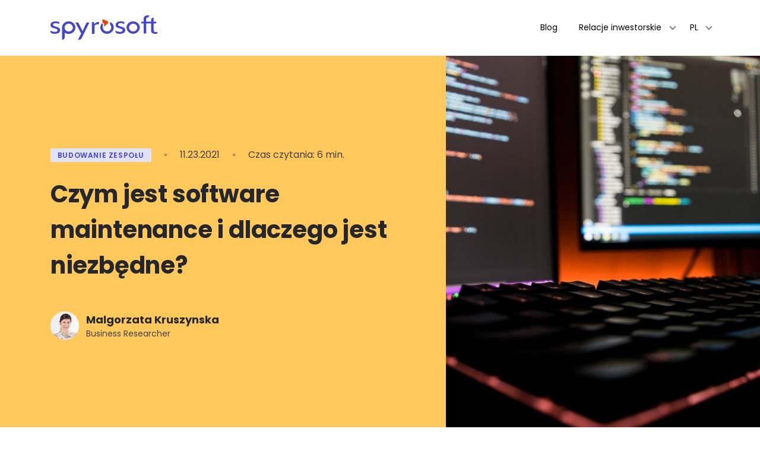

--- FILE ---
content_type: text/html; charset=UTF-8
request_url: https://spyro-soft.com/pl/blog/budowanie-zespolu/czym-jest-software-maintenance-i-dlaczego-jest-niezbedne
body_size: 28728
content:
<!doctype html>
<html lang="pl-PL">

<head>
    <meta charset="UTF-8">
    <meta name="viewport" content="width=device-width, initial-scale=1">
    <meta name="theme-color" content="#4646CC">
                <meta name='robots' content='index, follow, max-image-preview:large, max-snippet:-1, max-video-preview:-1' />
<link rel="alternate" href="https://spyro-soft.com/blog/managed-services/what-is-software-maintenance-and-why-it-is-essential" hreflang="en" />
<link rel="alternate" href="https://spyro-soft.com/pl/blog/budowanie-zespolu/czym-jest-software-maintenance-i-dlaczego-jest-niezbedne" hreflang="pl" />

<!-- Google Tag Manager for WordPress by gtm4wp.com -->
<script data-cfasync="false" data-pagespeed-no-defer>
	var gtm4wp_datalayer_name = "dataLayer";
	var dataLayer = dataLayer || [];

	const gtm4wp_scrollerscript_debugmode         = false;
	const gtm4wp_scrollerscript_callbacktime      = 100;
	const gtm4wp_scrollerscript_readerlocation    = 150;
	const gtm4wp_scrollerscript_contentelementid  = "content";
	const gtm4wp_scrollerscript_scannertime       = 60;
</script>
<!-- End Google Tag Manager for WordPress by gtm4wp.com -->
	<!-- This site is optimized with the Yoast SEO Premium plugin v25.6 (Yoast SEO v26.7) - https://yoast.com/wordpress/plugins/seo/ -->
	<title>Czym jest software maintenance i dlaczego jest niezbędne? - Spyrosoft</title>
	<meta name="description" content="Dowiedz się czym jest software maintenance, jakie zadania obejmuje i jakie są związane z nim korzyści dla Twojej firmy." />
	<link rel="canonical" href="https://spyro-soft.com/pl/blog/budowanie-zespolu/czym-jest-software-maintenance-i-dlaczego-jest-niezbedne" />
	<meta property="og:locale" content="pl_PL" />
	<meta property="og:locale:alternate" content="en_GB" />
	<meta property="og:type" content="article" />
	<meta property="og:title" content="Czym jest software maintenance i dlaczego jest niezbędne?" />
	<meta property="og:description" content="Dowiedz się czym jest software maintenance, jakie zadania obejmuje i jakie są związane z nim korzyści dla Twojej firmy." />
	<meta property="og:url" content="https://spyro-soft.com/pl/blog/budowanie-zespolu/czym-jest-software-maintenance-i-dlaczego-jest-niezbedne" />
	<meta property="og:site_name" content="Spyrosoft" />
	<meta property="article:publisher" content="https://www.facebook.com/SpyroSoft" />
	<meta property="article:published_time" content="2021-11-23T14:38:45+00:00" />
	<meta property="article:modified_time" content="2023-10-31T11:32:11+00:00" />
	<meta property="og:image" content="https://spyro-soft.com/wp-content/uploads/2020/05/fotis-fotopoulos-DuHKoV44prg-unsplash.jpg" />
	<meta name="author" content="Magda Jedrzejowska" />
	<meta name="twitter:card" content="summary_large_image" />
	<meta name="twitter:image" content="https://spyro-soft.com/wp-content/uploads/2020/05/fotis-fotopoulos-DuHKoV44prg-unsplash.jpg" />
	<meta name="twitter:creator" content="@spyrosoft" />
	<meta name="twitter:site" content="@spyrosoft" />
	<meta name="twitter:label1" content="Napisane przez" />
	<meta name="twitter:data1" content="Magda Jedrzejowska" />
	<meta name="twitter:label2" content="Szacowany czas czytania" />
	<meta name="twitter:data2" content="4 minutes" />
	<script type="application/ld+json" class="yoast-schema-graph">{"@context":"https://schema.org","@graph":[{"@type":"Article","@id":"https://spyro-soft.com/pl/blog/budowanie-zespolu/czym-jest-software-maintenance-i-dlaczego-jest-niezbedne#article","isPartOf":{"@id":"https://spyro-soft.com/pl/blog/budowanie-zespolu/czym-jest-software-maintenance-i-dlaczego-jest-niezbedne"},"author":{"name":"Magda Jedrzejowska","@id":"https://spyro-soft.com/pl/home-polski/#/schema/person/8c2185e1160c6c19441f471cd7340ef0"},"headline":"Czym jest software maintenance i dlaczego jest niezbędne?","datePublished":"2021-11-23T14:38:45+00:00","dateModified":"2023-10-31T11:32:11+00:00","mainEntityOfPage":{"@id":"https://spyro-soft.com/pl/blog/budowanie-zespolu/czym-jest-software-maintenance-i-dlaczego-jest-niezbedne"},"wordCount":1104,"publisher":{"@id":"https://spyro-soft.com/pl/home-polski/#organization"},"image":{"@id":"https://spyro-soft.com/pl/blog/budowanie-zespolu/czym-jest-software-maintenance-i-dlaczego-jest-niezbedne#primaryimage"},"thumbnailUrl":"https://spyro-soft.com/wp-content/uploads/2022/11/software-maintenance-services-benefits.jpg","articleSection":["Budowanie zespołu","Usługi zarządzane"],"inLanguage":"pl-PL"},{"@type":"WebPage","@id":"https://spyro-soft.com/pl/blog/budowanie-zespolu/czym-jest-software-maintenance-i-dlaczego-jest-niezbedne","url":"https://spyro-soft.com/pl/blog/budowanie-zespolu/czym-jest-software-maintenance-i-dlaczego-jest-niezbedne","name":"Czym jest software maintenance i dlaczego jest niezbędne? - Spyrosoft","isPartOf":{"@id":"https://spyro-soft.com/pl/home-polski/#website"},"primaryImageOfPage":{"@id":"https://spyro-soft.com/pl/blog/budowanie-zespolu/czym-jest-software-maintenance-i-dlaczego-jest-niezbedne#primaryimage"},"image":{"@id":"https://spyro-soft.com/pl/blog/budowanie-zespolu/czym-jest-software-maintenance-i-dlaczego-jest-niezbedne#primaryimage"},"thumbnailUrl":"https://spyro-soft.com/wp-content/uploads/2022/11/software-maintenance-services-benefits.jpg","datePublished":"2021-11-23T14:38:45+00:00","dateModified":"2023-10-31T11:32:11+00:00","description":"Dowiedz się czym jest software maintenance, jakie zadania obejmuje i jakie są związane z nim korzyści dla Twojej firmy.","breadcrumb":{"@id":"https://spyro-soft.com/pl/blog/budowanie-zespolu/czym-jest-software-maintenance-i-dlaczego-jest-niezbedne#breadcrumb"},"inLanguage":"pl-PL","potentialAction":[{"@type":"ReadAction","target":["https://spyro-soft.com/pl/blog/budowanie-zespolu/czym-jest-software-maintenance-i-dlaczego-jest-niezbedne"]}]},{"@type":"ImageObject","inLanguage":"pl-PL","@id":"https://spyro-soft.com/pl/blog/budowanie-zespolu/czym-jest-software-maintenance-i-dlaczego-jest-niezbedne#primaryimage","url":"https://spyro-soft.com/wp-content/uploads/2022/11/software-maintenance-services-benefits.jpg","contentUrl":"https://spyro-soft.com/wp-content/uploads/2022/11/software-maintenance-services-benefits.jpg","width":1920,"height":1080},{"@type":"BreadcrumbList","@id":"https://spyro-soft.com/pl/blog/budowanie-zespolu/czym-jest-software-maintenance-i-dlaczego-jest-niezbedne#breadcrumb","itemListElement":[{"@type":"ListItem","position":1,"name":"Home","item":"https://spyro-soft.com/pl/home-polski"},{"@type":"ListItem","position":2,"name":"Czym jest software maintenance i dlaczego jest niezbędne?"}]},{"@type":"WebSite","@id":"https://spyro-soft.com/pl/home-polski/#website","url":"https://spyro-soft.com/pl/home-polski/","name":"Spyrosoft","description":"Shaping technology, together","publisher":{"@id":"https://spyro-soft.com/pl/home-polski/#organization"},"potentialAction":[{"@type":"SearchAction","target":{"@type":"EntryPoint","urlTemplate":"https://spyro-soft.com/pl/home-polski/?s={search_term_string}"},"query-input":{"@type":"PropertyValueSpecification","valueRequired":true,"valueName":"search_term_string"}}],"inLanguage":"pl-PL"},{"@type":"Organization","@id":"https://spyro-soft.com/pl/home-polski/#organization","name":"Spyrosoft","url":"https://spyro-soft.com/pl/home-polski/","logo":{"@type":"ImageObject","inLanguage":"pl-PL","@id":"https://spyro-soft.com/pl/home-polski/#/schema/logo/image/","url":"https://spyro-soft.com/wp-content/uploads/2022/12/spyrosoft_color_rgb.png","contentUrl":"https://spyro-soft.com/wp-content/uploads/2022/12/spyrosoft_color_rgb.png","width":3508,"height":2481,"caption":"Spyrosoft"},"image":{"@id":"https://spyro-soft.com/pl/home-polski/#/schema/logo/image/"},"sameAs":["https://www.facebook.com/SpyroSoft","https://x.com/spyrosoft","https://www.linkedin.com/company/spyrosoft","https://www.instagram.com/spyrosoft/"],"description":"Spyrosoft Group comprises companies that empower clients worldwide by implementing digital change in their businesses. It provides consulting and software development services for organisations that are looking for a technological partner who understands their niche and the current digital challenges.","email":"office@spyro-soft.com","telephone":"+44 (0)1202 059455","legalName":"Spyrosoft S.A.","foundingDate":"2016-05-09","vatID":"VAT PL8943078149","numberOfEmployees":{"@type":"QuantitativeValue","minValue":"1001","maxValue":"5000"},"publishingPrinciples":"https://spyro-soft.com/public-sector-digital-transformation","ownershipFundingInfo":"https://spyro-soft.com/","actionableFeedbackPolicy":"https://spyro-soft.com/software-development-consultancy","ethicsPolicy":"https://spyro-soft.com/public-sector-digital-transformation"},{"@type":"Person","@id":"https://spyro-soft.com/pl/home-polski/#/schema/person/8c2185e1160c6c19441f471cd7340ef0","name":"Magda Jedrzejowska","image":{"@type":"ImageObject","inLanguage":"pl-PL","@id":"https://spyro-soft.com/pl/home-polski/#/schema/person/image/","url":"https://secure.gravatar.com/avatar/46cf0d5e0b97e605e6ac931fc6464d1720f386426336e6905baeba80709a0286?s=96&d=mm&r=g","contentUrl":"https://secure.gravatar.com/avatar/46cf0d5e0b97e605e6ac931fc6464d1720f386426336e6905baeba80709a0286?s=96&d=mm&r=g","caption":"Magda Jedrzejowska"}}]}</script>
	<!-- / Yoast SEO Premium plugin. -->


<script type='application/javascript'  id='pys-version-script'>console.log('PixelYourSite Free version 11.1.5.2');</script>
<link rel='dns-prefetch' href='//js.hs-scripts.com' />
<link rel="alternate" title="oEmbed (JSON)" type="application/json+oembed" href="https://spyro-soft.com/wp-json/oembed/1.0/embed?url=https%3A%2F%2Fspyro-soft.com%2Fpl%2Fblog%2Fbudowanie-zespolu%2Fczym-jest-software-maintenance-i-dlaczego-jest-niezbedne" />
<link rel="alternate" title="oEmbed (XML)" type="text/xml+oembed" href="https://spyro-soft.com/wp-json/oembed/1.0/embed?url=https%3A%2F%2Fspyro-soft.com%2Fpl%2Fblog%2Fbudowanie-zespolu%2Fczym-jest-software-maintenance-i-dlaczego-jest-niezbedne&#038;format=xml" />
<style id='wp-img-auto-sizes-contain-inline-css'>
img:is([sizes=auto i],[sizes^="auto," i]){contain-intrinsic-size:3000px 1500px}
/*# sourceURL=wp-img-auto-sizes-contain-inline-css */
</style>
<link rel='stylesheet' id='Global-css' href='https://spyro-soft.com/wp-content/themes/spyrosoft/build/Global.css?ver=2.0.3.15' media='all' />
<link rel='stylesheet' id='Component-Header-css' href='https://spyro-soft.com/wp-content/themes/spyrosoft/build/Component-Header.css?ver=2.0.3.15' media='all' />
<style id='classic-theme-styles-inline-css'>
/*! This file is auto-generated */
.wp-block-button__link{color:#fff;background-color:#32373c;border-radius:9999px;box-shadow:none;text-decoration:none;padding:calc(.667em + 2px) calc(1.333em + 2px);font-size:1.125em}.wp-block-file__button{background:#32373c;color:#fff;text-decoration:none}
/*# sourceURL=/wp-includes/css/classic-themes.min.css */
</style>
<link rel='stylesheet' id='spyro-instagram-style-css' href='https://spyro-soft.com/wp-content/plugins/spyrosoft-instagram/css/spyrosoft-instagram.css?ver=6.9' media='all' />
<script src="https://spyro-soft.com/wp-content/plugins/duracelltomi-google-tag-manager/dist/js/analytics-talk-content-tracking.js?ver=1.22.3" id="gtm4wp-scroll-tracking-js"></script>
<script id="jquery-core-js-extra">
var pysFacebookRest = {"restApiUrl":"https://spyro-soft.com/wp-json/pys-facebook/v1/event","debug":""};
//# sourceURL=jquery-core-js-extra
</script>
<script src="https://spyro-soft.com/wp-includes/js/jquery/jquery.min.js?ver=3.7.1" id="jquery-core-js"></script>
<script src="https://spyro-soft.com/wp-content/plugins/pixelyoursite/dist/scripts/jquery.bind-first-0.2.3.min.js?ver=0.2.3" id="jquery-bind-first-js"></script>
<script src="https://spyro-soft.com/wp-content/plugins/pixelyoursite/dist/scripts/js.cookie-2.1.3.min.js?ver=2.1.3" id="js-cookie-pys-js"></script>
<script src="https://spyro-soft.com/wp-content/plugins/pixelyoursite/dist/scripts/tld.min.js?ver=2.3.1" id="js-tld-js"></script>
<script id="pys-js-extra">
var pysOptions = {"staticEvents":{"facebook":{"init_event":[{"delay":0,"type":"static","ajaxFire":false,"name":"PageView","pixelIds":["479030549263529"],"eventID":"daab04c3-f675-435b-9373-61bc3ea24175","params":{"post_category":"Budowanie zespo\u0142u, Us\u0142ugi zarz\u0105dzane","page_title":"Czym jest software maintenance i dlaczego jest niezb\u0119dne?","post_type":"post","post_id":6256,"plugin":"PixelYourSite","user_role":"guest","event_url":"spyro-soft.com/pl/blog/budowanie-zespolu/czym-jest-software-maintenance-i-dlaczego-jest-niezbedne"},"e_id":"init_event","ids":[],"hasTimeWindow":false,"timeWindow":0,"woo_order":"","edd_order":""}]}},"dynamicEvents":{"automatic_event_form":{"facebook":{"delay":0,"type":"dyn","name":"Form","pixelIds":["479030549263529"],"eventID":"3ab4f67a-2b65-4997-9358-dd426aafcb6e","params":{"page_title":"Czym jest software maintenance i dlaczego jest niezb\u0119dne?","post_type":"post","post_id":6256,"plugin":"PixelYourSite","user_role":"guest","event_url":"spyro-soft.com/pl/blog/budowanie-zespolu/czym-jest-software-maintenance-i-dlaczego-jest-niezbedne"},"e_id":"automatic_event_form","ids":[],"hasTimeWindow":false,"timeWindow":0,"woo_order":"","edd_order":""}},"automatic_event_download":{"facebook":{"delay":0,"type":"dyn","name":"Download","extensions":["","doc","exe","js","pdf","ppt","tgz","zip","xls"],"pixelIds":["479030549263529"],"eventID":"d9835d65-25b7-4179-9984-84a3e647aff7","params":{"page_title":"Czym jest software maintenance i dlaczego jest niezb\u0119dne?","post_type":"post","post_id":6256,"plugin":"PixelYourSite","user_role":"guest","event_url":"spyro-soft.com/pl/blog/budowanie-zespolu/czym-jest-software-maintenance-i-dlaczego-jest-niezbedne"},"e_id":"automatic_event_download","ids":[],"hasTimeWindow":false,"timeWindow":0,"woo_order":"","edd_order":""}},"automatic_event_comment":{"facebook":{"delay":0,"type":"dyn","name":"Comment","pixelIds":["479030549263529"],"eventID":"2bc698f6-aa29-4f8e-bbe0-f2b2789163fe","params":{"page_title":"Czym jest software maintenance i dlaczego jest niezb\u0119dne?","post_type":"post","post_id":6256,"plugin":"PixelYourSite","user_role":"guest","event_url":"spyro-soft.com/pl/blog/budowanie-zespolu/czym-jest-software-maintenance-i-dlaczego-jest-niezbedne"},"e_id":"automatic_event_comment","ids":[],"hasTimeWindow":false,"timeWindow":0,"woo_order":"","edd_order":""}},"automatic_event_scroll":{"facebook":{"delay":0,"type":"dyn","name":"PageScroll","scroll_percent":30,"pixelIds":["479030549263529"],"eventID":"b396f263-c20f-433c-a456-614bd5aeb2e3","params":{"page_title":"Czym jest software maintenance i dlaczego jest niezb\u0119dne?","post_type":"post","post_id":6256,"plugin":"PixelYourSite","user_role":"guest","event_url":"spyro-soft.com/pl/blog/budowanie-zespolu/czym-jest-software-maintenance-i-dlaczego-jest-niezbedne"},"e_id":"automatic_event_scroll","ids":[],"hasTimeWindow":false,"timeWindow":0,"woo_order":"","edd_order":""}},"automatic_event_time_on_page":{"facebook":{"delay":0,"type":"dyn","name":"TimeOnPage","time_on_page":30,"pixelIds":["479030549263529"],"eventID":"815b3cc8-68a8-4c3f-bf07-247e3fdecfc3","params":{"page_title":"Czym jest software maintenance i dlaczego jest niezb\u0119dne?","post_type":"post","post_id":6256,"plugin":"PixelYourSite","user_role":"guest","event_url":"spyro-soft.com/pl/blog/budowanie-zespolu/czym-jest-software-maintenance-i-dlaczego-jest-niezbedne"},"e_id":"automatic_event_time_on_page","ids":[],"hasTimeWindow":false,"timeWindow":0,"woo_order":"","edd_order":""}}},"triggerEvents":[],"triggerEventTypes":[],"facebook":{"pixelIds":["479030549263529"],"advancedMatching":[],"advancedMatchingEnabled":true,"removeMetadata":false,"wooVariableAsSimple":false,"serverApiEnabled":true,"wooCRSendFromServer":false,"send_external_id":null,"enabled_medical":false,"do_not_track_medical_param":["event_url","post_title","page_title","landing_page","content_name","categories","category_name","tags"],"meta_ldu":false},"debug":"","siteUrl":"https://spyro-soft.com","ajaxUrl":"https://spyro-soft.com/wp-admin/admin-ajax.php","ajax_event":"8ca4bd97b4","enable_remove_download_url_param":"1","cookie_duration":"7","last_visit_duration":"60","enable_success_send_form":"","ajaxForServerEvent":"1","ajaxForServerStaticEvent":"1","useSendBeacon":"1","send_external_id":"1","external_id_expire":"180","track_cookie_for_subdomains":"1","google_consent_mode":"1","gdpr":{"ajax_enabled":false,"all_disabled_by_api":false,"facebook_disabled_by_api":false,"analytics_disabled_by_api":false,"google_ads_disabled_by_api":false,"pinterest_disabled_by_api":false,"bing_disabled_by_api":false,"reddit_disabled_by_api":false,"externalID_disabled_by_api":false,"facebook_prior_consent_enabled":true,"analytics_prior_consent_enabled":true,"google_ads_prior_consent_enabled":null,"pinterest_prior_consent_enabled":true,"bing_prior_consent_enabled":true,"cookiebot_integration_enabled":false,"cookiebot_facebook_consent_category":"marketing","cookiebot_analytics_consent_category":"statistics","cookiebot_tiktok_consent_category":"marketing","cookiebot_google_ads_consent_category":"marketing","cookiebot_pinterest_consent_category":"marketing","cookiebot_bing_consent_category":"marketing","consent_magic_integration_enabled":false,"real_cookie_banner_integration_enabled":false,"cookie_notice_integration_enabled":false,"cookie_law_info_integration_enabled":false,"analytics_storage":{"enabled":true,"value":"granted","filter":false},"ad_storage":{"enabled":true,"value":"granted","filter":false},"ad_user_data":{"enabled":true,"value":"granted","filter":false},"ad_personalization":{"enabled":true,"value":"granted","filter":false}},"cookie":{"disabled_all_cookie":false,"disabled_start_session_cookie":false,"disabled_advanced_form_data_cookie":false,"disabled_landing_page_cookie":false,"disabled_first_visit_cookie":false,"disabled_trafficsource_cookie":false,"disabled_utmTerms_cookie":false,"disabled_utmId_cookie":false},"tracking_analytics":{"TrafficSource":"direct","TrafficLanding":"undefined","TrafficUtms":[],"TrafficUtmsId":[]},"GATags":{"ga_datalayer_type":"default","ga_datalayer_name":"dataLayerPYS"},"woo":{"enabled":false},"edd":{"enabled":false},"cache_bypass":"1768585816"};
//# sourceURL=pys-js-extra
</script>
<script src="https://spyro-soft.com/wp-content/plugins/pixelyoursite/dist/scripts/public.js?ver=11.1.5.2" id="pys-js"></script>
<link rel="https://api.w.org/" href="https://spyro-soft.com/wp-json/" /><link rel="alternate" title="JSON" type="application/json" href="https://spyro-soft.com/wp-json/wp/v2/posts/6256" /><link rel="EditURI" type="application/rsd+xml" title="RSD" href="https://spyro-soft.com/xmlrpc.php?rsd" />
			<!-- DO NOT COPY THIS SNIPPET! Start of Page Analytics Tracking for HubSpot WordPress plugin v11.3.37-->
			<script class="hsq-set-content-id" data-content-id="blog-post">
				var _hsq = _hsq || [];
				_hsq.push(["setContentType", "blog-post"]);
			</script>
			<!-- DO NOT COPY THIS SNIPPET! End of Page Analytics Tracking for HubSpot WordPress plugin -->
			
<!-- Google Tag Manager for WordPress by gtm4wp.com -->
<!-- GTM Container placement set to footer -->
<script data-cfasync="false" data-pagespeed-no-defer>
	var dataLayer_content = {"pageTitle":"Czym jest software maintenance i dlaczego jest niezbędne? - Spyrosoft","pagePostType":"post","pagePostType2":"single-post","pageCategory":["budowanie-zespolu","uslugi-zarzadzane"],"pagePostAuthor":"Magda Jedrzejowska","pagePostTerms":{"category":["Budowanie zespołu","Usługi zarządzane"],"language":["Polski"],"post_translations":["pll_63bb67abbc96b"],"meta":{"inline_featured_image":0,"color":"dark-blue","intro":"Nullam ac tellus nec velit fermentum consequat sit amet a nisi. Proin tincidunt in diam eget vestibulum. Curabitur in risus quis ante pharetra rhoncus imperdiet id lectus. Integer non sem vel mauris fringilla rutrum. Phasellus condimentum urna erat. Nunc ac lectus vulputate nibh porta ultrices. ","panels_data":"a:3:{s:7:\"widgets\";a:3:{i:0;a:7:{s:10:\"hero_image\";i:3218;s:19:\"hero_image_fallback\";s:0:\"\";s:12:\"_sow_form_id\";s:31:\"1867013555e6f68511481e968776394\";s:19:\"_sow_form_timestamp\";s:13:\"1584359528617\";s:22:\"so_sidebar_emulator_id\";s:27:\"hero-small-widget-625610000\";s:11:\"option_name\";s:24:\"widget_hero-small-widget\";s:11:\"panels_info\";a:7:{s:5:\"class\";s:17:\"Hero_Small_Widget\";s:3:\"raw\";b:0;s:4:\"grid\";i:0;s:4:\"cell\";i:0;s:2:\"id\";i:0;s:9:\"widget_id\";s:36:\"98daf931-e822-4298-b3d3-38099644a55f\";s:5:\"style\";a:2:{s:27:\"background_image_attachment\";b:0;s:18:\"background_display\";s:4:\"tile\";}}}i:1;a:12:{s:6:\"header\";s:17:\"Lorem ipsum dolor\";s:7:\"content\";s:7642:\"Jedną z kluczowych cech procesu tworzenia oprogramowania jest to, że nigdy nie jest on naprawdę zakończony. Jeśli kiedykolwiek pracowałeś nad produktem lub usługą, wiesz, że praca ta wymaga ciągłej optymalizacji. Często musisz stawiać czoła okolicznościom i problemom, których nie można było wcześniej przewidzieć. Aby proces ten mógł odnieść sukces, musisz zachować elastyczność i na bieżąco radzić sobie z każdą zaistniałą sytuacją.\nTo właśnie sprawia, że software maintenance jest tak ważne w obecnym kryzysie gospodarczym związanym z pandemią, jak również przy nagłej zmianie sposobu pracy i niezbędnych nam na co dzień produktów cyfrowych.\nCzym jest software maintenance?\nSoftware maintenance to każdy rodzaj działalności związanej z optymalizacją działania oprogramowania. Niektórzy twierdzą, że jest to proces, który ma miejsce po wypuszczeniu gotowego rozwiązania na rynek. Warto jednak zauważyć, że bez przemyślenia różnych aspektów utrzymania oprogramowania, takich jak hosting, infrastruktura i możliwość odzyskania po awarii, projekt nie ma szans na odniesienie długofalowego sukcesu.\nSoftware maintenance to nie tylko naprawianie błędów, to także ciągłe ulepszanie produktu i upewnianie się, że działa na poziomie, na którym może w pełni odpowiadać na zapotrzebowanie użytkowników.\nJakie zadania wchodzą w zakres software maintenance\nJakie są więc niektóre z zadań związanych z software maintenance? Oto lista niezbędnych działań:\n\nHosting i utrzymanie infrastruktury\nUtrzymanie i wsparcie aplikacji\nInfrastruktura i usługi w chmurze\nTworzenie kopii zapasowych i odzyskiwanie po awarii (DR)\nOptymalizacja produktu\nAutomatyzacja procesu tworzenia oprogramowania\n\nWróćmy jednak do tego, co sprawia, że szczególnie dziś właściwa konserwacja oprogramowania jest tak ważna.\nJakie korzyści przynosi software maintenance?\nObniżone koszty dodawania nowych funkcji i usług\nJeśli Twoje produkty lub usługi są dobrze utrzymane, oznacza to również, że koszt dodania nowej funkcji lub oferowania nowej wartości biznesowej będzie łatwiejszy i tańszy. Dzięki zrozumiałej i kompletnej dokumentacji oraz lżejszej infrastrukturze Twoje zespoły będą lepiej przygotowane na wszelkie zmiany i nie będą musiały tracić cennego czasu na rzeczy, które już dawno powinny zostać zaktualizowane.\nW Spyrosoft korzystamy z dodatkowego sposobu na zmniejszenie kosztów utrzymania oprogramowania dla naszych klientów. Wszyscy nasi inżynierowie utrzymania ruchu pracują nad kilkoma projektami jednocześnie, więc płacisz za ich czas tylko wtedy, gdy jest to potrzebne.\nW naszych zespołach korzystamy ponadto z jeszcze jednej metody oszczędzania pieniędzy. Oprócz utrzymywania Twojego systemu informatycznego, zespoły inżynierów mogą go również rozwijać. Objęcie działań rozwojowych i serwisowych jednym budżetem pozwoli Ci odpowiadać na zmieniające się potrzeby rynku bez konieczności zwiększania nakładów finansowych.\nRozwinięte procesy oszczędzają Twój czas\nJest jedna rzecz, która przyspiesza przepływ pracy Twoich zespołów - są nią rozwinięte, zaufane procesy. Co najważniejsze, powinieneś je tworzyć we współpracy ze wszystkimi członkami zespołu i ściśle przestrzegać najlepszych praktyk, z których dany zespół już z powodzeniem korzysta. Dzięki temu specjaliści nie będą traktować tych procedur jako dodatkowego obciążenia, ale raczej jako pomocnej wskazówki, która pozwoli im zaoszczędzić czas podczas realizacji codziennych zadań.\nW Spyrosoft wykorzystujemy procesy operacyjne oparte na naszym wieloletnim doświadczeniu. W praktyce oznacza to, że w przypadku jakichkolwiek problemów Twoje usługi zostaną przywrócone najszybciej, jak to możliwe.\nJesteś lepiej przygotowany na ewentualne trudności\nPoruszyliśmy tę kwestię już w poprzednim artykule na temat strategii software maintenance, ale wspomnę o tym jeszcze raz: dzięki regularnemu wykonywaniu zadań z zakresu software maintenance możesz być pewien, że jeśli Twój produkt lub usługi ulegną awarii, będziesz gotowy do stawienia czoła sytuacji. Jednym z elementów Twojej dokumentacji powinna być szczegółowa instrukcja, informująca zespół o tym, jak reagować na określone krytyczne problemy, i zawierająca informacje dot. podziału odpowiedzialności i przepływu pracy oraz kluczowe kontakty.\nTwój zespół powinien również mieć przygotowane plany tworzenia kopii zapasowych i odzyskiwania danych po awarii, aby mógł je zastosować, gdy tylko pojawi się jakikolwiek problem z oprogramowaniem.\nGwarancja ciągłości projektu\nDzięki wdrożonym procesom utrzymania oprogramowania masz pewność, że Twój projekt przetrwa każdy rodzaj problemu. Niezależnie od tego, czy chodzi o awarię serwerów, czy niespodziewaną falę żądań użytkowników, Twoja aplikacja czy usługa będzie w stanie je wytrzymać.\nUpewnienie się, że Twoja infrastruktura i wszystkie systemy IT działają na najwyższym poziomie, ma kluczowe znaczenie dla ciągłości Twojego projektu. Bez tych procesów możesz ryzykować utratę swojej dotychczasowej pracy i zainwestowanego wysiłku z powodu nieprzewidzianych okoliczności. Podkreślmy raz jeszcze: posiadanie gotowych planów odzyskiwania po awarii, o których wspomniałem w poprzednim akapicie, jest niezbędne dla bezpieczeństwa projektu.\nZwiększone bezpieczeństwo danych\nProcesy utrzymania oprogramowania dotyczą również zwiększonego bezpieczeństwa Twoich danych. Hosting infrastruktury aplikacji przy użyciu najbezpieczniejszych możliwych metod może zadecydować o sukcesie lub porażce Twojego produktu cyfrowego. Jasne jest więc, że utrzymanie oprogramowania powinno być brane pod uwagę na każdym etapie procesu rozwoju produktu, od planowania po optymalizację powdrożeniową.\nMożesz skupić się na tym, co najważniejsze\nNie ma nic lepszego niż świadomość, że możesz skupić się na sednie działalności swojej firmy zamiast próbować zmusić oprogramowanie do działania. Przekazując zadania z zakresu software maintenance zewnętrznemu partnerowi technologicznemu możesz wreszcie zająć się tym, co robisz najlepiej, i rozwijać swoją firmę z pełną prędkością.\nJest to szczególnie ważne, jeśli Twoje zespoły korzystają z automatyzacji procesu tworzenia oprogramowania. Wdrożenie narzędzi Continuous Integration i Continuous Delivery, a także monitorowanie przepływu, umożliwi Ci jeszcze bardziej efektywny rozwój Twojego produktu lub usługi.\nPodsumowanie\nSpójrzmy prawdzie w oczy: działania związane z software maintenance zawsze były ważne, ale teraz są ważniejsze niż kiedykolwiek. Jeśli chcesz dowiedzieć się więcej o zadaniach, na których powinieneś się dziś skoncentrować, zapoznaj się z naszym artykułem na temat strategii software maintenance, które mogą pomóc Twojej firmie rozwijać się w tym roku.\n\";s:23:\"content_selected_editor\";s:4:\"tmce\";s:11:\"author_name\";s:18:\"Tomasz Bienkiewicz\";s:10:\"author_job\";s:23:\"Chief Marketing Officer\";s:10:\"author_img\";i:5149;s:19:\"author_img_fallback\";s:0:\"\";s:12:\"_sow_form_id\";s:32:\"15236213475e6f71a0da562917057070\";s:19:\"_sow_form_timestamp\";s:13:\"1640183017072\";s:22:\"so_sidebar_emulator_id\";s:15:\"posts-625610001\";s:11:\"option_name\";s:12:\"widget_posts\";s:11:\"panels_info\";a:7:{s:5:\"class\";s:12:\"Posts_Widget\";s:3:\"raw\";b:0;s:4:\"grid\";i:0;s:4:\"cell\";i:0;s:2:\"id\";i:1;s:9:\"widget_id\";s:36:\"adc468f3-682c-4c2a-9ec9-9e769317a13b\";s:5:\"style\";a:2:{s:27:\"background_image_attachment\";b:0;s:18:\"background_display\";s:4:\"tile\";}}}i:2;a:8:{s:6:\"header\";s:16:\"Przeczytaj też:\";s:9:\"subheader\";s:0:\"\";s:5:\"cases\";a:3:{i:0;a:1:{s:4:\"case\";s:5:\"15087\";}i:1;a:1:{s:4:\"case\";s:5:\"14378\";}i:2;a:1:{s:4:\"case\";s:4:\"7015\";}}s:12:\"_sow_form_id\";s:31:\"3696496535e959ee9bce5c133904557\";s:19:\"_sow_form_timestamp\";s:13:\"1640183054431\";s:22:\"so_sidebar_emulator_id\";s:21:\"posts-other-625610002\";s:11:\"option_name\";s:18:\"widget_posts-other\";s:11:\"panels_info\";a:7:{s:5:\"class\";s:18:\"Posts_Other_Widget\";s:3:\"raw\";b:0;s:4:\"grid\";i:0;s:4:\"cell\";i:0;s:2:\"id\";i:2;s:9:\"widget_id\";s:36:\"7fdb7034-a84e-4851-9176-cf5903f4be4c\";s:5:\"style\";a:2:{s:27:\"background_image_attachment\";b:0;s:18:\"background_display\";s:4:\"tile\";}}}}s:5:\"grids\";a:1:{i:0;a:2:{s:5:\"cells\";i:1;s:5:\"style\";a:0:{}}}s:10:\"grid_cells\";a:1:{i:0;a:4:{s:4:\"grid\";i:0;s:5:\"index\";i:0;s:6:\"weight\";i:1;s:5:\"style\";a:0:{}}}}","autor":"Tomasz Bienkiewicz","mobile_image":"","thumbnail":"","layer":0,"position_desktop":"cc","images":""}},"browserName":"","browserVersion":"","browserEngineName":"","browserEngineVersion":"","deviceType":"bot","deviceManufacturer":"","deviceModel":"","postFormat":"standard"};
	dataLayer.push( dataLayer_content );
</script>
<script data-cfasync="false" data-pagespeed-no-defer>
(function(w,d,s,l,i){w[l]=w[l]||[];w[l].push({'gtm.start':
new Date().getTime(),event:'gtm.js'});var f=d.getElementsByTagName(s)[0],
j=d.createElement(s),dl=l!='dataLayer'?'&l='+l:'';j.async=true;j.src=
'//www.googletagmanager.com/gtm.js?id='+i+dl;f.parentNode.insertBefore(j,f);
})(window,document,'script','dataLayer','GTM-5NX9XMJ');
</script>
<!-- End Google Tag Manager for WordPress by gtm4wp.com --><link rel="manifest" href="https://spyro-soft.com/wp-content/themes/spyrosoft/manifest/manifest.json"><link rel="icon" href="https://spyro-soft.com/wp-content/uploads/2022/06/cropped-favicon-32x32.png" sizes="32x32" />
<link rel="icon" href="https://spyro-soft.com/wp-content/uploads/2022/06/cropped-favicon-192x192.png" sizes="192x192" />
<link rel="apple-touch-icon" href="https://spyro-soft.com/wp-content/uploads/2022/06/cropped-favicon-180x180.png" />
<meta name="msapplication-TileImage" content="https://spyro-soft.com/wp-content/uploads/2022/06/cropped-favicon-270x270.png" />
		<style id="wp-custom-css">
			.hidden-fields-container {display: none;}
@media (min-width: 992px) {
    .TextWithButtons.cp-yellow .box {
        padding: 0;
    }
}

.TextWithButtons.cp-yellow .box {
    padding: 0;
}		</style>
		    <link rel="preconnect" href="https://fonts.googleapis.com">
    <link rel="preconnect" href="https://fonts.gstatic.com" crossorigin>
    <link href="https://fonts.googleapis.com/css2?family=Poppins:wght@300;400;500;600;700&family=Source+Serif+4:ital,opsz,wght@0,8..60,700;1,8..60,400&display=swap" rel="stylesheet">
        <link rel="stylesheet"
        href="https://fonts.googleapis.com/css2?family=Material+Symbols+Outlined:opsz,wght,FILL,GRAD@20..48,100..700,0..1,-50..200" />
	<script charset="utf-8" type="text/javascript" src="//js.hsforms.net/forms/embed/v2.js"></script>
<style id='wp-block-heading-inline-css'>
h1:where(.wp-block-heading).has-background,h2:where(.wp-block-heading).has-background,h3:where(.wp-block-heading).has-background,h4:where(.wp-block-heading).has-background,h5:where(.wp-block-heading).has-background,h6:where(.wp-block-heading).has-background{padding:1.25em 2.375em}h1.has-text-align-left[style*=writing-mode]:where([style*=vertical-lr]),h1.has-text-align-right[style*=writing-mode]:where([style*=vertical-rl]),h2.has-text-align-left[style*=writing-mode]:where([style*=vertical-lr]),h2.has-text-align-right[style*=writing-mode]:where([style*=vertical-rl]),h3.has-text-align-left[style*=writing-mode]:where([style*=vertical-lr]),h3.has-text-align-right[style*=writing-mode]:where([style*=vertical-rl]),h4.has-text-align-left[style*=writing-mode]:where([style*=vertical-lr]),h4.has-text-align-right[style*=writing-mode]:where([style*=vertical-rl]),h5.has-text-align-left[style*=writing-mode]:where([style*=vertical-lr]),h5.has-text-align-right[style*=writing-mode]:where([style*=vertical-rl]),h6.has-text-align-left[style*=writing-mode]:where([style*=vertical-lr]),h6.has-text-align-right[style*=writing-mode]:where([style*=vertical-rl]){rotate:180deg}
/*# sourceURL=https://spyro-soft.com/wp-includes/blocks/heading/style.min.css */
</style>
<style id='wp-block-list-inline-css'>
ol,ul{box-sizing:border-box}:root :where(.wp-block-list.has-background){padding:1.25em 2.375em}
/*# sourceURL=https://spyro-soft.com/wp-includes/blocks/list/style.min.css */
</style>
<style id='wp-block-paragraph-inline-css'>
.is-small-text{font-size:.875em}.is-regular-text{font-size:1em}.is-large-text{font-size:2.25em}.is-larger-text{font-size:3em}.has-drop-cap:not(:focus):first-letter{float:left;font-size:8.4em;font-style:normal;font-weight:100;line-height:.68;margin:.05em .1em 0 0;text-transform:uppercase}body.rtl .has-drop-cap:not(:focus):first-letter{float:none;margin-left:.1em}p.has-drop-cap.has-background{overflow:hidden}:root :where(p.has-background){padding:1.25em 2.375em}:where(p.has-text-color:not(.has-link-color)) a{color:inherit}p.has-text-align-left[style*="writing-mode:vertical-lr"],p.has-text-align-right[style*="writing-mode:vertical-rl"]{rotate:180deg}
/*# sourceURL=https://spyro-soft.com/wp-includes/blocks/paragraph/style.min.css */
</style>
<style id='global-styles-inline-css'>
:root{--wp--preset--aspect-ratio--square: 1;--wp--preset--aspect-ratio--4-3: 4/3;--wp--preset--aspect-ratio--3-4: 3/4;--wp--preset--aspect-ratio--3-2: 3/2;--wp--preset--aspect-ratio--2-3: 2/3;--wp--preset--aspect-ratio--16-9: 16/9;--wp--preset--aspect-ratio--9-16: 9/16;--wp--preset--color--black: #000000;--wp--preset--color--cyan-bluish-gray: #abb8c3;--wp--preset--color--white: #ffffff;--wp--preset--color--pale-pink: #f78da7;--wp--preset--color--vivid-red: #cf2e2e;--wp--preset--color--luminous-vivid-orange: #ff6900;--wp--preset--color--luminous-vivid-amber: #fcb900;--wp--preset--color--light-green-cyan: #7bdcb5;--wp--preset--color--vivid-green-cyan: #00d084;--wp--preset--color--pale-cyan-blue: #8ed1fc;--wp--preset--color--vivid-cyan-blue: #0693e3;--wp--preset--color--vivid-purple: #9b51e0;--wp--preset--gradient--vivid-cyan-blue-to-vivid-purple: linear-gradient(135deg,rgb(6,147,227) 0%,rgb(155,81,224) 100%);--wp--preset--gradient--light-green-cyan-to-vivid-green-cyan: linear-gradient(135deg,rgb(122,220,180) 0%,rgb(0,208,130) 100%);--wp--preset--gradient--luminous-vivid-amber-to-luminous-vivid-orange: linear-gradient(135deg,rgb(252,185,0) 0%,rgb(255,105,0) 100%);--wp--preset--gradient--luminous-vivid-orange-to-vivid-red: linear-gradient(135deg,rgb(255,105,0) 0%,rgb(207,46,46) 100%);--wp--preset--gradient--very-light-gray-to-cyan-bluish-gray: linear-gradient(135deg,rgb(238,238,238) 0%,rgb(169,184,195) 100%);--wp--preset--gradient--cool-to-warm-spectrum: linear-gradient(135deg,rgb(74,234,220) 0%,rgb(151,120,209) 20%,rgb(207,42,186) 40%,rgb(238,44,130) 60%,rgb(251,105,98) 80%,rgb(254,248,76) 100%);--wp--preset--gradient--blush-light-purple: linear-gradient(135deg,rgb(255,206,236) 0%,rgb(152,150,240) 100%);--wp--preset--gradient--blush-bordeaux: linear-gradient(135deg,rgb(254,205,165) 0%,rgb(254,45,45) 50%,rgb(107,0,62) 100%);--wp--preset--gradient--luminous-dusk: linear-gradient(135deg,rgb(255,203,112) 0%,rgb(199,81,192) 50%,rgb(65,88,208) 100%);--wp--preset--gradient--pale-ocean: linear-gradient(135deg,rgb(255,245,203) 0%,rgb(182,227,212) 50%,rgb(51,167,181) 100%);--wp--preset--gradient--electric-grass: linear-gradient(135deg,rgb(202,248,128) 0%,rgb(113,206,126) 100%);--wp--preset--gradient--midnight: linear-gradient(135deg,rgb(2,3,129) 0%,rgb(40,116,252) 100%);--wp--preset--font-size--small: 13px;--wp--preset--font-size--medium: 20px;--wp--preset--font-size--large: 36px;--wp--preset--font-size--x-large: 42px;--wp--preset--font-size--normal: 16px;--wp--preset--spacing--20: 0.44rem;--wp--preset--spacing--30: 0.67rem;--wp--preset--spacing--40: 1rem;--wp--preset--spacing--50: 1.5rem;--wp--preset--spacing--60: 2.25rem;--wp--preset--spacing--70: 3.38rem;--wp--preset--spacing--80: 5.06rem;--wp--preset--shadow--natural: 6px 6px 9px rgba(0, 0, 0, 0.2);--wp--preset--shadow--deep: 12px 12px 50px rgba(0, 0, 0, 0.4);--wp--preset--shadow--sharp: 6px 6px 0px rgba(0, 0, 0, 0.2);--wp--preset--shadow--outlined: 6px 6px 0px -3px rgb(255, 255, 255), 6px 6px rgb(0, 0, 0);--wp--preset--shadow--crisp: 6px 6px 0px rgb(0, 0, 0);}:where(.is-layout-flex){gap: 0.5em;}:where(.is-layout-grid){gap: 0.5em;}body .is-layout-flex{display: flex;}.is-layout-flex{flex-wrap: wrap;align-items: center;}.is-layout-flex > :is(*, div){margin: 0;}body .is-layout-grid{display: grid;}.is-layout-grid > :is(*, div){margin: 0;}:where(.wp-block-columns.is-layout-flex){gap: 2em;}:where(.wp-block-columns.is-layout-grid){gap: 2em;}:where(.wp-block-post-template.is-layout-flex){gap: 1.25em;}:where(.wp-block-post-template.is-layout-grid){gap: 1.25em;}.has-black-color{color: var(--wp--preset--color--black) !important;}.has-cyan-bluish-gray-color{color: var(--wp--preset--color--cyan-bluish-gray) !important;}.has-white-color{color: var(--wp--preset--color--white) !important;}.has-pale-pink-color{color: var(--wp--preset--color--pale-pink) !important;}.has-vivid-red-color{color: var(--wp--preset--color--vivid-red) !important;}.has-luminous-vivid-orange-color{color: var(--wp--preset--color--luminous-vivid-orange) !important;}.has-luminous-vivid-amber-color{color: var(--wp--preset--color--luminous-vivid-amber) !important;}.has-light-green-cyan-color{color: var(--wp--preset--color--light-green-cyan) !important;}.has-vivid-green-cyan-color{color: var(--wp--preset--color--vivid-green-cyan) !important;}.has-pale-cyan-blue-color{color: var(--wp--preset--color--pale-cyan-blue) !important;}.has-vivid-cyan-blue-color{color: var(--wp--preset--color--vivid-cyan-blue) !important;}.has-vivid-purple-color{color: var(--wp--preset--color--vivid-purple) !important;}.has-black-background-color{background-color: var(--wp--preset--color--black) !important;}.has-cyan-bluish-gray-background-color{background-color: var(--wp--preset--color--cyan-bluish-gray) !important;}.has-white-background-color{background-color: var(--wp--preset--color--white) !important;}.has-pale-pink-background-color{background-color: var(--wp--preset--color--pale-pink) !important;}.has-vivid-red-background-color{background-color: var(--wp--preset--color--vivid-red) !important;}.has-luminous-vivid-orange-background-color{background-color: var(--wp--preset--color--luminous-vivid-orange) !important;}.has-luminous-vivid-amber-background-color{background-color: var(--wp--preset--color--luminous-vivid-amber) !important;}.has-light-green-cyan-background-color{background-color: var(--wp--preset--color--light-green-cyan) !important;}.has-vivid-green-cyan-background-color{background-color: var(--wp--preset--color--vivid-green-cyan) !important;}.has-pale-cyan-blue-background-color{background-color: var(--wp--preset--color--pale-cyan-blue) !important;}.has-vivid-cyan-blue-background-color{background-color: var(--wp--preset--color--vivid-cyan-blue) !important;}.has-vivid-purple-background-color{background-color: var(--wp--preset--color--vivid-purple) !important;}.has-black-border-color{border-color: var(--wp--preset--color--black) !important;}.has-cyan-bluish-gray-border-color{border-color: var(--wp--preset--color--cyan-bluish-gray) !important;}.has-white-border-color{border-color: var(--wp--preset--color--white) !important;}.has-pale-pink-border-color{border-color: var(--wp--preset--color--pale-pink) !important;}.has-vivid-red-border-color{border-color: var(--wp--preset--color--vivid-red) !important;}.has-luminous-vivid-orange-border-color{border-color: var(--wp--preset--color--luminous-vivid-orange) !important;}.has-luminous-vivid-amber-border-color{border-color: var(--wp--preset--color--luminous-vivid-amber) !important;}.has-light-green-cyan-border-color{border-color: var(--wp--preset--color--light-green-cyan) !important;}.has-vivid-green-cyan-border-color{border-color: var(--wp--preset--color--vivid-green-cyan) !important;}.has-pale-cyan-blue-border-color{border-color: var(--wp--preset--color--pale-cyan-blue) !important;}.has-vivid-cyan-blue-border-color{border-color: var(--wp--preset--color--vivid-cyan-blue) !important;}.has-vivid-purple-border-color{border-color: var(--wp--preset--color--vivid-purple) !important;}.has-vivid-cyan-blue-to-vivid-purple-gradient-background{background: var(--wp--preset--gradient--vivid-cyan-blue-to-vivid-purple) !important;}.has-light-green-cyan-to-vivid-green-cyan-gradient-background{background: var(--wp--preset--gradient--light-green-cyan-to-vivid-green-cyan) !important;}.has-luminous-vivid-amber-to-luminous-vivid-orange-gradient-background{background: var(--wp--preset--gradient--luminous-vivid-amber-to-luminous-vivid-orange) !important;}.has-luminous-vivid-orange-to-vivid-red-gradient-background{background: var(--wp--preset--gradient--luminous-vivid-orange-to-vivid-red) !important;}.has-very-light-gray-to-cyan-bluish-gray-gradient-background{background: var(--wp--preset--gradient--very-light-gray-to-cyan-bluish-gray) !important;}.has-cool-to-warm-spectrum-gradient-background{background: var(--wp--preset--gradient--cool-to-warm-spectrum) !important;}.has-blush-light-purple-gradient-background{background: var(--wp--preset--gradient--blush-light-purple) !important;}.has-blush-bordeaux-gradient-background{background: var(--wp--preset--gradient--blush-bordeaux) !important;}.has-luminous-dusk-gradient-background{background: var(--wp--preset--gradient--luminous-dusk) !important;}.has-pale-ocean-gradient-background{background: var(--wp--preset--gradient--pale-ocean) !important;}.has-electric-grass-gradient-background{background: var(--wp--preset--gradient--electric-grass) !important;}.has-midnight-gradient-background{background: var(--wp--preset--gradient--midnight) !important;}.has-small-font-size{font-size: var(--wp--preset--font-size--small) !important;}.has-medium-font-size{font-size: var(--wp--preset--font-size--medium) !important;}.has-large-font-size{font-size: var(--wp--preset--font-size--large) !important;}.has-x-large-font-size{font-size: var(--wp--preset--font-size--x-large) !important;}
/*# sourceURL=global-styles-inline-css */
</style>
<link rel='stylesheet' id='Template-Single-css' href='https://spyro-soft.com/wp-content/themes/spyrosoft/build/Template-Single.css?ver=2.0.3.15' media='all' />
<link rel='stylesheet' id='Block-PostContent-css' href='https://spyro-soft.com/wp-content/themes/spyrosoft/build/Block-PostContent.css?ver=2.0.3.15' media='all' />
<link rel='stylesheet' id='Component-Button-css' href='https://spyro-soft.com/wp-content/themes/spyrosoft/build/Component-Button.css?ver=2.0.3.15' media='all' />
<link rel='stylesheet' id='Block-Posts-css' href='https://spyro-soft.com/wp-content/themes/spyrosoft/build/Block-Posts.css?ver=2.0.3.15' media='all' />
<link rel='stylesheet' id='Component-Swiper-css' href='https://spyro-soft.com/wp-content/themes/spyrosoft/build/Component-Swiper.css?ver=2.0.3.15' media='all' />
<link rel='stylesheet' id='Component-PostThumbnail-css' href='https://spyro-soft.com/wp-content/themes/spyrosoft/build/Component-PostThumbnail.css?ver=2.0.3.15' media='all' />
<link rel='stylesheet' id='Component-SocialMenu-css' href='https://spyro-soft.com/wp-content/themes/spyrosoft/build/Component-SocialMenu.css?ver=2.0.3.15' media='all' />
<link rel='stylesheet' id='Component-Footer-css' href='https://spyro-soft.com/wp-content/themes/spyrosoft/build/Component-Footer.css?ver=2.0.3.15' media='all' />
</head>

<body class="wp-singular post-template-default single single-post postid-6256 single-format-standard wp-theme-spyrosoft" id="top" data-bs-spy="scroll" data-bs-target="#secondary-nav" data-bs-offset="150">

    
		<nav class="navbar navbar-expand-xl Header" id="navbar">
			<div class="container c-nav">
								<a class="navbar-brand" href="https://spyro-soft.com">
					<svg class="nav-logo" xmlns="http://www.w3.org/2000/svg" width="159.809" height="36.929" viewBox="0 0 159.809 36.929"><g transform="translate(0 -0.071)"><path d="M2.426,18.424l-.036-.01A3.349,3.349,0,0,1,.035,14.69l.08-.56a8.746,8.746,0,0,0,2.56,1.253,11.739,11.739,0,0,0,3.81.59,6.309,6.309,0,0,0,3.02-.59,1.825,1.825,0,0,0,1.061-1.659,2.056,2.056,0,0,0-1.166-1.9,12.324,12.324,0,0,0-2.914-1.087A25.205,25.205,0,0,1,3.259,9.8,5.74,5.74,0,0,1,1.01,8.27,3.9,3.9,0,0,1,.073,5.543a4.819,4.819,0,0,1,1.874-3.87Q3.822.125,7.735.125a12.715,12.715,0,0,1,3.039.313,15.545,15.545,0,0,1,2.5.866l-.459,3.022a8.375,8.375,0,0,0-2.206-1.16,8.4,8.4,0,0,0-2.79-.424,5.838,5.838,0,0,0-2.894.607A1.974,1.974,0,0,0,3.863,5.174a1.761,1.761,0,0,0,.5,1.308,3.808,3.808,0,0,0,1.414.83q.917.33,2.832.848a13.705,13.705,0,0,1,4.1,1.769,4.016,4.016,0,0,1,1.728,3.611,4.924,4.924,0,0,1-1.77,3.8q-1.77,1.585-6.016,1.586a16.021,16.021,0,0,1-4.226-.5" transform="translate(0 9.024)" fill="currentColor" fill-rule="evenodd"/><path d="M45.96,27.562,37.273,10.829h4.258l6.516,13.014,5.876-13.014h4.259L46.58,34.594A4.34,4.34,0,0,1,42.67,37H41.148ZM61.818,10.287h3.19l.475,2.924a13.084,13.084,0,0,1,3.126-2.49,6.547,6.547,0,0,1,3.126-.794,4.455,4.455,0,0,1,.992.108l-.388,3.573a6.911,6.911,0,0,0-1.294-.108,7.74,7.74,0,0,0-3.018.6,5.223,5.223,0,0,0-2.07,1.39v12.49H61.818Zm37.9,17.187-.037-.01a3.376,3.376,0,0,1-2.372-3.755l.08-.564a8.807,8.807,0,0,0,2.58,1.263,11.8,11.8,0,0,0,3.839.594,6.331,6.331,0,0,0,3.04-.594,1.838,1.838,0,0,0,1.07-1.672,2.074,2.074,0,0,0-1.174-1.914,12.388,12.388,0,0,0-2.936-1.1,25.309,25.309,0,0,1-3.251-.948,5.785,5.785,0,0,1-2.266-1.541,3.936,3.936,0,0,1-.943-2.75,4.861,4.861,0,0,1,1.887-3.9q1.889-1.56,5.83-1.56a12.8,12.8,0,0,1,3.063.315,15.578,15.578,0,0,1,2.517.873l-.462,3.047a8.061,8.061,0,0,0-5.033-1.6,5.875,5.875,0,0,0-2.915.612,1.991,1.991,0,0,0-1.07,1.84,1.783,1.783,0,0,0,.5,1.32,3.854,3.854,0,0,0,1.426.835q.922.334,2.853.855a13.87,13.87,0,0,1,4.131,1.783,4.055,4.055,0,0,1,1.741,3.642,4.966,4.966,0,0,1-1.782,3.827q-1.785,1.6-6.062,1.6a16.161,16.161,0,0,1-4.257-.5m-72.444-2.94a6.158,6.158,0,0,1-6.289-6.016,6.295,6.295,0,0,1,12.577,0,6.157,6.157,0,0,1-6.288,6.016m0-15.51a9.791,9.791,0,0,0-10,9.568c0,.039,0,.077,0,.116,0,.02,0,.038,0,.058V37a3.9,3.9,0,0,0,3.984-3.812V26.234a10.252,10.252,0,0,0,6.016,1.925,9.791,9.791,0,0,0,10-9.567,9.792,9.792,0,0,0-10-9.568m96.363,15.361a6.13,6.13,0,0,1-6.288-5.958,6.3,6.3,0,0,1,12.576,0,6.13,6.13,0,0,1-6.288,5.958m0-15.36a9.748,9.748,0,0,0-10,9.475,10.014,10.014,0,0,0,20,0,9.749,9.749,0,0,0-10-9.476" fill="currentColor" fill-rule="evenodd"/><path d="M23.36,25.28a15.61,15.61,0,0,1-3.085-.2,1.434,1.434,0,0,1-1.1-.9,8.494,8.494,0,0,1-.259-2.565V12.163H22.77V9.6H18.916V3.325l-.165.014a4.031,4.031,0,0,0-3.72,3.99V9.6h-7.3V5.568Q7.733,3,10.408,3c.094,0,.186.008.279.012a3.868,3.868,0,0,1,2.4-2.49A11,11,0,0,0,9.8.071a6.307,6.307,0,0,0-4.423,1.41A5,5,0,0,0,3.848,5.347V9.6H.7L.18,12.164H3.848v15.39H7.733V12.164h7.3V23.63a3.968,3.968,0,0,0,1.36,3.042,6,6,0,0,0,4.164,1.246h3.495l.3-2.639Z" transform="translate(135.455)" fill="currentColor" fill-rule="evenodd"/><path d="M88.735,9.927a2.35,2.35,0,0,1,.444,1.451,5.1,5.1,0,0,1-.169.878,3.542,3.542,0,0,0-.1.736,2.485,2.485,0,0,0,.63,1.652,5.03,5.03,0,0,1,1.395,3.591,6.45,6.45,0,0,1-5.3,6.121,6.312,6.312,0,0,1-7.38-5.66,11.383,11.383,0,0,1-.1-1.649,12.314,12.314,0,0,1,.417-2.987c.157-1.337-.732-1.722-1.644-1.794l0-.012a9.224,9.224,0,0,0-2.257,7.717,9.647,9.647,0,0,0,8.305,7.89c6.218.9,11.568-3.669,11.568-9.433a8.923,8.923,0,0,0-5.81-8.5" fill="currentColor" fill-rule="evenodd"/><path d="M84.392,9.8,78.263,7.317a1.461,1.461,0,0,0-1.878,1.725l.689,3.3a2.8,2.8,0,0,1,1.256.337,1.856,1.856,0,0,1,.908,1.461,6.522,6.522,0,0,1-.07,1.021c-.018.192-.06.63-.057.725a4.147,4.147,0,0,0,.092,1.006,3.712,3.712,0,0,0,.435,1.158l5.233-5.2a1.871,1.871,0,0,0-.48-3.05" transform="translate(1 -1)" fill="#F43F08" fill-rule="evenodd"/></g></svg>
				</a>
				
				<button class="navbar-toggler collapsed navbar-anim" id="navbar-toggler" type="button" data-bs-toggle="collapse" data-bs-target="#mainNavbar" aria-controls="mainNavbar" aria-expanded="false" aria-label="Toggle navigation">
					<span class="burger burger--top"></span>
					<span class="burger burger--middle"></span>
					<span class="burger burger--bottom"></span>
				</button>

				<div class="collapse navbar-collapse" id="mainNavbar">
					<ul id="menu-navbar-menu-pl" class="navbar-nav ms-auto"><li  id="menu-item-37553" class="menu-item menu-item-type-post_type menu-item-object-page nav-item nav-item-37553"><a href="https://spyro-soft.com/pl/blog" class="nav-link ">Blog</a></li>
<li  id="menu-item-33462" class="menu-item menu-item-type-post_type menu-item-object-page menu-item-has-children dropdown nav-item nav-item-33462"><a href="https://spyro-soft.com/pl/relacje-inwestorskie" class="nav-link  dropdown-toggle " data-bs-toggle="dropdown" aria-haspopup="true" aria-expanded="false">Relacje inwestorskie</a>
<ul class="dropdown-menu  depth_0">
	<li  id="menu-item-33463" class="menu-item menu-item-type-post_type menu-item-object-page nav-item nav-item-33463"><a href="https://spyro-soft.com/pl/relacje-inwestorskie" class="dropdown-item ">Spyrosoft S.A.</a></li>
	<li  id="menu-item-33503" class="menu-item menu-item-type-post_type menu-item-object-page nav-item nav-item-33503"><a href="https://spyro-soft.com/pl/akcjonariat-spyrosoft-solutions" class="dropdown-item ">Spyrosoft Solutions S.A.</a></li>
</ul>
</li>
<li id="menu-item-1713" class="menu-item dropdown nav-item language-switcher">
		<a href="#" class="nav-link dropdown-toggle" data-bs-toggle="dropdown" aria-haspopup="true" aria-expanded="false">pl</a>
		<ul class="dropdown-menu  depth_0"><li class="menu-item nav-item"><a href="https://spyro-soft.com/blog/managed-services/what-is-software-maintenance-and-why-it-is-essential" class="dropdown-item">en</a></li></ul>
		</li></ul>
				</div>
				
			</div>
		</nav>


		
	<main class="main-Single">
		
<header id="single-hero" class="Hero cp-yellow bc-selective-yellow bc2-selective-yellow tc-shark tc2-indigo ic-shark mt-none mb-none Hero--6040">
   <div class="container Hero__container">
      <div class="Hero__content pt-default pb-default">


		<div class="row align-items-center meta ">
							<div class="col-auto meta__item">
					<span class="unit">Budowanie zespołu</span>
				</div>
						<div class="col-auto meta__item meta__item--date">
				11.23.2021			</div>
			<div class="col-auto meta__item meta__item--est">
				Czas czytania: 6 min.			</div>
		</div>


		<div class="Heading">
			<h1 class="h2 Heading__title fs-default">
				Czym jest software maintenance i dlaczego jest niezbędne?			</h1>
		</div>


		<div class="row align-items-center meta-mobile ">
			<div class="col-auto meta-mobile__item meta-mobile__item--date">
				11.23.2021			</div>
			<div class="col-auto meta-mobile__item meta-mobile__item--est">
				Czas czytania: 6 min.			</div>
		</div>


				<div class="author row align-items-center">
							<div class="col-auto author__avatar-col">
					<div class="author__avatar-box">
						<img width="150" height="150" src="https://spyro-soft.com/wp-content/uploads/2022/08/malgorzata-kawalkowska-150x150.png" class="author__avatar" alt="Małgorzata Kruszyńska" decoding="async" srcset="https://spyro-soft.com/wp-content/uploads/2022/08/malgorzata-kawalkowska-150x150.png 150w, https://spyro-soft.com/wp-content/uploads/2022/08/malgorzata-kawalkowska-300x300.png 300w, https://spyro-soft.com/wp-content/uploads/2022/08/malgorzata-kawalkowska-416x416.png 416w, https://spyro-soft.com/wp-content/uploads/2022/08/malgorzata-kawalkowska.png 500w" sizes="(max-width: 150px) 100vw, 150px" />					</div>
				</div>
						<div class="col">
									<p class="author__name">Malgorzata Kruszynska</p>
													<p class="author__title">Business Researcher</p>
							</div>
		</div>
		

      </div>
      <div class="Hero__background bp-cc bpm-cc " style="background-image: url('https://spyro-soft.com/wp-content/uploads/2022/11/software-maintenance-services-benefits-1920x1080.jpg');">
      </div>
      <div class="Hero__right">

		       </div>
   </div>
</header>

		
<section id="block_659bf80d7f7cdef1d5194a2c3ea8e706"
    class="PostContent cp-white bc-white bc2-wild-sand tc-shark tc2-indigo-lighten ic-burnt-orange pt-default pb-default mt-none mb-none    "
    >

    <div class="container">
		<div class="row ">

							<div class="col-12 col-md-4 col-lg-3" >
											<div class="PostContent__sidebar-nav sticky-to-navbar">
						</div>
														</div>
			
			<div class="col-12 col-md-8 col-lg-7">

				<div class="PostContent__text">
					
					<span class="leading-next"></span>

											<p>Jedną z kluczowych cech procesu tworzenia oprogramowania jest to, że nigdy nie jest on naprawdę zakończony. Jeśli kiedykolwiek pracowałeś nad produktem lub usługą, wiesz, że praca ta wymaga ciągłej optymalizacji. Często musisz stawiać czoła okolicznościom i problemom, których nie można było wcześniej przewidzieć. Aby proces ten mógł odnieść sukces, musisz zachować elastyczność i na bieżąco radzić sobie z każdą zaistniałą sytuacją.</p>
<p>To właśnie sprawia, że software maintenance jest tak ważne w obecnym kryzysie gospodarczym związanym z pandemią, jak również przy nagłej zmianie sposobu pracy i niezbędnych nam na co dzień produktów cyfrowych.</p>
<h2 class="wp-block-heading" id="h-czym-jest-software-maintenance">Czym jest software maintenance?</h2>
<p><strong>Software maintenance to każdy rodzaj działalności związanej z optymalizacją działania oprogramowania.</strong>&nbsp;Niektórzy twierdzą, że jest to proces, który ma miejsce po wypuszczeniu gotowego rozwiązania na rynek. Warto jednak zauważyć, że bez przemyślenia różnych aspektów utrzymania oprogramowania, takich jak hosting, infrastruktura i możliwość odzyskania po awarii, projekt nie ma szans na odniesienie długofalowego sukcesu.</p>
<p>Software maintenance to nie tylko naprawianie błędów, to także ciągłe ulepszanie produktu i upewnianie się, że działa na poziomie, na którym może w pełni odpowiadać na zapotrzebowanie użytkowników.</p>
<h2 class="wp-block-heading" id="h-jakie-zadania-wchodza-w-zakres-software-maintenance">Jakie zadania wchodzą w zakres software maintenance</h2>
<p>Jakie są więc niektóre z zadań związanych z software maintenance? Oto lista niezbędnych działań:</p>
<ul class="wp-block-list">
<li>Hosting i utrzymanie infrastruktury</li>
<li>Utrzymanie i wsparcie aplikacji</li>
<li>Infrastruktura i usługi w chmurze</li>
<li>Tworzenie kopii zapasowych i odzyskiwanie po awarii (DR)</li>
<li>Optymalizacja produktu</li>
<li>Automatyzacja procesu tworzenia oprogramowania</li>
</ul>
<p>Wróćmy jednak do tego, co sprawia, że szczególnie dziś właściwa konserwacja oprogramowania jest tak ważna.</p>
<h2 class="wp-block-heading" id="h-jakie-korzysci-przynosi-software-maintenance">Jakie korzyści przynosi software maintenance?</h2>
<h3 class="wp-block-heading" id="h-obnizone-koszty-dodawania-nowych-funkcji-i-uslug"><strong>OBNIŻONE KOSZTY DODAWANIA NOWYCH FUNKCJI I USŁUG</strong></h3>
<p>Jeśli Twoje produkty lub usługi są dobrze utrzymane, oznacza to również, że koszt dodania nowej funkcji lub oferowania nowej wartości biznesowej będzie łatwiejszy i tańszy. Dzięki zrozumiałej i kompletnej dokumentacji oraz lżejszej infrastrukturze Twoje zespoły będą lepiej przygotowane na wszelkie zmiany i nie będą musiały tracić cennego czasu na rzeczy, które już dawno powinny zostać zaktualizowane.</p>
<p>W Spyrosoft korzystamy z dodatkowego sposobu na zmniejszenie kosztów utrzymania oprogramowania dla naszych klientów. Wszyscy nasi inżynierowie utrzymania ruchu pracują nad kilkoma projektami jednocześnie, więc płacisz za ich czas tylko wtedy, gdy jest to potrzebne.</p>
<p>W naszych zespołach korzystamy ponadto z jeszcze jednej metody oszczędzania pieniędzy. Oprócz utrzymywania Twojego systemu informatycznego, zespoły inżynierów mogą go również rozwijać. Objęcie działań rozwojowych i serwisowych jednym budżetem pozwoli Ci odpowiadać na zmieniające się potrzeby rynku bez konieczności zwiększania nakładów finansowych.</p>
<h3 class="wp-block-heading" id="h-rozwiniete-procesy-oszczedzaja-twoj-czas"><strong>ROZWINIĘTE PROCESY OSZCZĘDZAJĄ TWÓJ CZAS</strong></h3>
<p>Jest jedna rzecz, która przyspiesza przepływ pracy Twoich zespołów &#8211; są nią rozwinięte, zaufane procesy. Co najważniejsze, powinieneś je tworzyć we współpracy ze wszystkimi członkami zespołu i ściśle przestrzegać najlepszych praktyk, z których dany zespół już z powodzeniem korzysta. Dzięki temu specjaliści nie będą traktować tych procedur jako dodatkowego obciążenia, ale raczej jako pomocnej wskazówki, która pozwoli im zaoszczędzić czas podczas realizacji codziennych zadań.</p>
<p>W Spyrosoft wykorzystujemy procesy operacyjne oparte na naszym wieloletnim doświadczeniu. W praktyce oznacza to, że w przypadku jakichkolwiek problemów Twoje usługi zostaną przywrócone najszybciej, jak to możliwe.</p>
<h3 class="wp-block-heading" id="h-jestes-lepiej-przygotowany-na-ewentualne-trudnosci"><strong>JESTEŚ LEPIEJ PRZYGOTOWANY NA EWENTUALNE TRUDNOŚCI</strong></h3>
<p>Poruszyliśmy tę kwestię już w poprzednim artykule na temat strategii&nbsp;<a href="https://spyro-soft.com/blog/software-maintenance-strategies/" target="_blank" rel="noreferrer noopener">software maintenance</a>, ale wspomnę o tym jeszcze raz: dzięki regularnemu wykonywaniu zadań z zakresu software maintenance możesz być pewien, że jeśli Twój produkt lub usługi ulegną awarii, będziesz gotowy do stawienia czoła sytuacji. Jednym z elementów Twojej dokumentacji powinna być szczegółowa instrukcja, informująca zespół o tym, jak reagować na określone krytyczne problemy, i zawierająca informacje dot. podziału odpowiedzialności i przepływu pracy oraz kluczowe kontakty.</p>
<p>Twój zespół powinien również mieć przygotowane plany tworzenia kopii zapasowych i odzyskiwania danych po awarii, aby mógł je zastosować, gdy tylko pojawi się jakikolwiek problem z oprogramowaniem.</p>
<h3 class="wp-block-heading" id="h-gwarancja-ciaglosci-projektu"><strong>GWARANCJA CIĄGŁOŚCI PROJEKTU</strong></h3>
<p>Dzięki wdrożonym procesom utrzymania oprogramowania masz pewność, że Twój projekt przetrwa każdy rodzaj problemu. Niezależnie od tego, czy chodzi o awarię serwerów, czy niespodziewaną falę żądań użytkowników, Twoja aplikacja czy usługa będzie w stanie je wytrzymać.</p>
<p>Upewnienie się, że Twoja infrastruktura i wszystkie systemy IT działają na najwyższym poziomie, ma kluczowe znaczenie dla ciągłości Twojego projektu. Bez tych procesów możesz ryzykować utratę swojej dotychczasowej pracy i zainwestowanego wysiłku z powodu nieprzewidzianych okoliczności. Podkreślmy raz jeszcze: posiadanie gotowych planów odzyskiwania po awarii, o których wspomniałem w poprzednim akapicie, jest niezbędne dla bezpieczeństwa projektu.</p>
<h3 class="wp-block-heading" id="h-zwiekszone-bezpieczenstwo-danych"><strong>ZWIĘKSZONE BEZPIECZEŃSTWO DANYCH</strong></h3>
<p>Procesy utrzymania oprogramowania dotyczą również zwiększonego bezpieczeństwa Twoich danych. Hosting infrastruktury aplikacji przy użyciu najbezpieczniejszych możliwych metod może zadecydować o sukcesie lub porażce Twojego produktu cyfrowego. Jasne jest więc, że utrzymanie oprogramowania powinno być brane pod uwagę na każdym etapie procesu rozwoju produktu, od planowania po optymalizację powdrożeniową.</p>
<h3 class="wp-block-heading" id="h-mozesz-skupic-sie-na-tym-co-najwazniejsze"><strong>MOŻESZ SKUPIĆ SIĘ NA TYM, CO NAJWAŻNIEJSZE</strong></h3>
<p>Nie ma nic lepszego niż świadomość, że możesz skupić się na sednie działalności swojej firmy zamiast próbować zmusić oprogramowanie do działania. Przekazując zadania z zakresu software maintenance zewnętrznemu partnerowi technologicznemu możesz wreszcie zająć się tym, co robisz najlepiej, i rozwijać swoją firmę z pełną prędkością.</p>
<p>Jest to szczególnie ważne, jeśli Twoje zespoły korzystają z automatyzacji procesu tworzenia oprogramowania. Wdrożenie narzędzi Continuous Integration i Continuous Delivery, a także monitorowanie przepływu, umożliwi Ci jeszcze bardziej efektywny rozwój Twojego produktu lub usługi.</p>
<h2 class="wp-block-heading" id="h-podsumowanie"><strong>Podsumowanie</strong></h2>
<p>Spójrzmy prawdzie w oczy: działania związane z software maintenance zawsze były ważne, ale teraz są ważniejsze niż kiedykolwiek. Jeśli chcesz dowiedzieć się więcej o zadaniach, na których powinieneś się dziś skoncentrować, zapoznaj się z&nbsp;<a href="https://spyro-soft.com/blog/software-maintenance-strategies/" target="_blank" rel="noreferrer noopener">naszym artykułem na temat strategii software maintenance</a>, które mogą pomóc Twojej firmie rozwijać się w tym roku.</p>
					
									</div>


									<div class="row justify-content-end floatingButton">
						<div class="col-auto">
						
          <a href="#cta" class="Button Button--default " target="_self" >
            <span class="Button__text">
              Let&#039;s talk            </span>
          </a>

    							</div>
					</div>

				
				
	<div class="Author">
		<p class="Author__subheading">
			O autorze		</p>

		<div class="row align-items-center Author__meta" >
			<div class="col-auto">
				<div class="Author__avatar-box">
					<img decoding="async" width="150" height="150" src="https://spyro-soft.com/wp-content/uploads/2022/08/malgorzata-kawalkowska-150x150.png" class="Author__avatar" alt="Małgorzata Kruszyńska" srcset="https://spyro-soft.com/wp-content/uploads/2022/08/malgorzata-kawalkowska-150x150.png 150w, https://spyro-soft.com/wp-content/uploads/2022/08/malgorzata-kawalkowska-300x300.png 300w, https://spyro-soft.com/wp-content/uploads/2022/08/malgorzata-kawalkowska-416x416.png 416w, https://spyro-soft.com/wp-content/uploads/2022/08/malgorzata-kawalkowska.png 500w" sizes="(max-width: 150px) 100vw, 150px" />				</div>
			</div>
			<div class="col">

								<p class="Author__name">
					Malgorzata Kruszynska				</p>
				
								<p class="Author__title">
					Business Researcher				</p>
				
			</div>
		</div>

			</div>
	


			</div>
		</div>

        


    </div>
</section>




<section id="block_4d44a0b71df1139b824dd6fd33bf3c83"
    class="Posts cp-gray-1 bc-wild-sand bc2-athens-gray tc-shark tc2-indigo-lighten ic-burnt-orange pt-default pb-default mt-none mb-none    "
    >

    <div class="container">
		
<div class="Heading">
					<p class="Heading__pre-title tc2-inherit">
						RECOMMENDED ARTICLES		</p>
			
	    
		
		
    	
	
	        
</div>


        
        <div class="swiper Posts__slider">
            <div class="swiper-wrapper">

                
                <div class="swiper-slide">
                    
<a href="https://spyro-soft.com/pl/blog/branza-automotive/zarzadzanie-ryzykiem-spyrosoft"
    class="PostThumbnail "  >

    <div class="PostThumbnail__image pos--cc">
        <img fetchpriority="high" decoding="async" width="1024" height="576" src="https://spyro-soft.com/wp-content/uploads/2022/11/risk-management-spyrosoft-1024x576.jpeg" class="attachment-large size-large wp-post-image" alt="" srcset="https://spyro-soft.com/wp-content/uploads/2022/11/risk-management-spyrosoft-1024x576.jpeg 1024w, https://spyro-soft.com/wp-content/uploads/2022/11/risk-management-spyrosoft-300x169.jpeg 300w, https://spyro-soft.com/wp-content/uploads/2022/11/risk-management-spyrosoft-768x432.jpeg 768w, https://spyro-soft.com/wp-content/uploads/2022/11/risk-management-spyrosoft.jpeg 1920w, https://spyro-soft.com/wp-content/uploads/2022/11/risk-management-spyrosoft-1536x864.jpeg 1536w, https://spyro-soft.com/wp-content/uploads/2022/11/risk-management-spyrosoft-1280x720.jpeg 1280w" sizes="(max-width: 1024px) 100vw, 1024px" />    </div>

    <div class="PostThumbnail__content">

					<div class="row align-items-center">
				
							</div>
		
        <p class="title">
            Zarządzanie ryzykiem: jak do niego podchodzimy w Spyrosoft        </p>

		
        <p class="read-more Button Button--small Button--raw">
            Czytaj więcej        </p>

    </div>
</a>

                </div>


                
                <div class="swiper-slide">
                    
<a href="https://spyro-soft.com/pl/blog/uslugi-zarzadzane/software-maintenance-dlaczego-jest-tak-wazne-i-na-czym-polega"
    class="PostThumbnail "  >

    <div class="PostThumbnail__image pos--cc">
        <img decoding="async" width="1024" height="683" src="https://spyro-soft.com/wp-content/uploads/2022/11/why-is-software-maintenance-important-and-what-does-it-involve-1024x683.jpg" class="attachment-large size-large wp-post-image" alt="" srcset="https://spyro-soft.com/wp-content/uploads/2022/11/why-is-software-maintenance-important-and-what-does-it-involve-1024x683.jpg 1024w, https://spyro-soft.com/wp-content/uploads/2022/11/why-is-software-maintenance-important-and-what-does-it-involve-300x200.jpg 300w, https://spyro-soft.com/wp-content/uploads/2022/11/why-is-software-maintenance-important-and-what-does-it-involve-768x512.jpg 768w, https://spyro-soft.com/wp-content/uploads/2022/11/why-is-software-maintenance-important-and-what-does-it-involve-1620x1080.jpg 1620w, https://spyro-soft.com/wp-content/uploads/2022/11/why-is-software-maintenance-important-and-what-does-it-involve-1536x1024.jpg 1536w, https://spyro-soft.com/wp-content/uploads/2022/11/why-is-software-maintenance-important-and-what-does-it-involve-1080x720.jpg 1080w, https://spyro-soft.com/wp-content/uploads/2022/11/why-is-software-maintenance-important-and-what-does-it-involve.jpg 1800w" sizes="(max-width: 1024px) 100vw, 1024px" />    </div>

    <div class="PostThumbnail__content">

					<div class="row align-items-center">
				
							</div>
		
        <p class="title">
            Software maintenance – dlaczego jest tak ważne i na czym polega?        </p>

		
        <p class="read-more Button Button--small Button--raw">
            Czytaj więcej        </p>

    </div>
</a>

                </div>


                
                <div class="swiper-slide">
                    
<a href="https://spyro-soft.com/pl/blog/uslugi-zarzadzane/managed-services-wywiad"
    class="PostThumbnail "  >

    <div class="PostThumbnail__image pos--cc">
        <img decoding="async" width="1024" height="576" src="https://spyro-soft.com/wp-content/uploads/2022/11/managed-services-interview-1024x576.jpg" class="attachment-large size-large wp-post-image" alt="" srcset="https://spyro-soft.com/wp-content/uploads/2022/11/managed-services-interview-1024x576.jpg 1024w, https://spyro-soft.com/wp-content/uploads/2022/11/managed-services-interview-300x169.jpg 300w, https://spyro-soft.com/wp-content/uploads/2022/11/managed-services-interview-768x432.jpg 768w, https://spyro-soft.com/wp-content/uploads/2022/11/managed-services-interview.jpg 1920w, https://spyro-soft.com/wp-content/uploads/2022/11/managed-services-interview-1536x864.jpg 1536w, https://spyro-soft.com/wp-content/uploads/2022/11/managed-services-interview-1280x720.jpg 1280w" sizes="(max-width: 1024px) 100vw, 1024px" />    </div>

    <div class="PostThumbnail__content">

					<div class="row align-items-center">
				
							</div>
		
        <p class="title">
            Managed Services to wzięcie pełnej odpowiedzialności        </p>

		
        <p class="read-more Button Button--small Button--raw">
            Czytaj więcej        </p>

    </div>
</a>

                </div>


                
            </div>

            <div class="swiper-navigation">
                <button class="swiper-button swiper-button--prev Posts__slider-prev">
					<span class="material-symbols-outlined icon-color">arrow_back</span>
                </button>
                <button class="swiper-button swiper-button--next Posts__slider-next">
					<span class="material-symbols-outlined icon-color">arrow_forward</span>
                </button>
            </div>

        </div>

					<div class="row justify-content-center Posts__read-more-button">
				<div class="col-auto">
				
          <a href="https://spyro-soft.com/pl/blog" class="Button Button--outline " target="_self" >
            <span class="Button__text">
              Odwiedź naszego bloga            </span>
          </a>

    					</div>
			</div>
		
        
                
    </div>
</section>

	</main>


		<footer class="Footer">
			<div class="container">

				<a class="navbar-brand Footer__brand" href="https://spyro-soft.com/pl/home-polski">
					<svg class="nav-logo" xmlns="http://www.w3.org/2000/svg" width="159.809" height="36.929" viewBox="0 0 159.809 36.929"><g transform="translate(0 -0.071)"><path d="M2.426,18.424l-.036-.01A3.349,3.349,0,0,1,.035,14.69l.08-.56a8.746,8.746,0,0,0,2.56,1.253,11.739,11.739,0,0,0,3.81.59,6.309,6.309,0,0,0,3.02-.59,1.825,1.825,0,0,0,1.061-1.659,2.056,2.056,0,0,0-1.166-1.9,12.324,12.324,0,0,0-2.914-1.087A25.205,25.205,0,0,1,3.259,9.8,5.74,5.74,0,0,1,1.01,8.27,3.9,3.9,0,0,1,.073,5.543a4.819,4.819,0,0,1,1.874-3.87Q3.822.125,7.735.125a12.715,12.715,0,0,1,3.039.313,15.545,15.545,0,0,1,2.5.866l-.459,3.022a8.375,8.375,0,0,0-2.206-1.16,8.4,8.4,0,0,0-2.79-.424,5.838,5.838,0,0,0-2.894.607A1.974,1.974,0,0,0,3.863,5.174a1.761,1.761,0,0,0,.5,1.308,3.808,3.808,0,0,0,1.414.83q.917.33,2.832.848a13.705,13.705,0,0,1,4.1,1.769,4.016,4.016,0,0,1,1.728,3.611,4.924,4.924,0,0,1-1.77,3.8q-1.77,1.585-6.016,1.586a16.021,16.021,0,0,1-4.226-.5" transform="translate(0 9.024)" fill="currentColor" fill-rule="evenodd"/><path d="M45.96,27.562,37.273,10.829h4.258l6.516,13.014,5.876-13.014h4.259L46.58,34.594A4.34,4.34,0,0,1,42.67,37H41.148ZM61.818,10.287h3.19l.475,2.924a13.084,13.084,0,0,1,3.126-2.49,6.547,6.547,0,0,1,3.126-.794,4.455,4.455,0,0,1,.992.108l-.388,3.573a6.911,6.911,0,0,0-1.294-.108,7.74,7.74,0,0,0-3.018.6,5.223,5.223,0,0,0-2.07,1.39v12.49H61.818Zm37.9,17.187-.037-.01a3.376,3.376,0,0,1-2.372-3.755l.08-.564a8.807,8.807,0,0,0,2.58,1.263,11.8,11.8,0,0,0,3.839.594,6.331,6.331,0,0,0,3.04-.594,1.838,1.838,0,0,0,1.07-1.672,2.074,2.074,0,0,0-1.174-1.914,12.388,12.388,0,0,0-2.936-1.1,25.309,25.309,0,0,1-3.251-.948,5.785,5.785,0,0,1-2.266-1.541,3.936,3.936,0,0,1-.943-2.75,4.861,4.861,0,0,1,1.887-3.9q1.889-1.56,5.83-1.56a12.8,12.8,0,0,1,3.063.315,15.578,15.578,0,0,1,2.517.873l-.462,3.047a8.061,8.061,0,0,0-5.033-1.6,5.875,5.875,0,0,0-2.915.612,1.991,1.991,0,0,0-1.07,1.84,1.783,1.783,0,0,0,.5,1.32,3.854,3.854,0,0,0,1.426.835q.922.334,2.853.855a13.87,13.87,0,0,1,4.131,1.783,4.055,4.055,0,0,1,1.741,3.642,4.966,4.966,0,0,1-1.782,3.827q-1.785,1.6-6.062,1.6a16.161,16.161,0,0,1-4.257-.5m-72.444-2.94a6.158,6.158,0,0,1-6.289-6.016,6.295,6.295,0,0,1,12.577,0,6.157,6.157,0,0,1-6.288,6.016m0-15.51a9.791,9.791,0,0,0-10,9.568c0,.039,0,.077,0,.116,0,.02,0,.038,0,.058V37a3.9,3.9,0,0,0,3.984-3.812V26.234a10.252,10.252,0,0,0,6.016,1.925,9.791,9.791,0,0,0,10-9.567,9.792,9.792,0,0,0-10-9.568m96.363,15.361a6.13,6.13,0,0,1-6.288-5.958,6.3,6.3,0,0,1,12.576,0,6.13,6.13,0,0,1-6.288,5.958m0-15.36a9.748,9.748,0,0,0-10,9.475,10.014,10.014,0,0,0,20,0,9.749,9.749,0,0,0-10-9.476" fill="currentColor" fill-rule="evenodd"/><path d="M23.36,25.28a15.61,15.61,0,0,1-3.085-.2,1.434,1.434,0,0,1-1.1-.9,8.494,8.494,0,0,1-.259-2.565V12.163H22.77V9.6H18.916V3.325l-.165.014a4.031,4.031,0,0,0-3.72,3.99V9.6h-7.3V5.568Q7.733,3,10.408,3c.094,0,.186.008.279.012a3.868,3.868,0,0,1,2.4-2.49A11,11,0,0,0,9.8.071a6.307,6.307,0,0,0-4.423,1.41A5,5,0,0,0,3.848,5.347V9.6H.7L.18,12.164H3.848v15.39H7.733V12.164h7.3V23.63a3.968,3.968,0,0,0,1.36,3.042,6,6,0,0,0,4.164,1.246h3.495l.3-2.639Z" transform="translate(135.455)" fill="currentColor" fill-rule="evenodd"/><path d="M88.735,9.927a2.35,2.35,0,0,1,.444,1.451,5.1,5.1,0,0,1-.169.878,3.542,3.542,0,0,0-.1.736,2.485,2.485,0,0,0,.63,1.652,5.03,5.03,0,0,1,1.395,3.591,6.45,6.45,0,0,1-5.3,6.121,6.312,6.312,0,0,1-7.38-5.66,11.383,11.383,0,0,1-.1-1.649,12.314,12.314,0,0,1,.417-2.987c.157-1.337-.732-1.722-1.644-1.794l0-.012a9.224,9.224,0,0,0-2.257,7.717,9.647,9.647,0,0,0,8.305,7.89c6.218.9,11.568-3.669,11.568-9.433a8.923,8.923,0,0,0-5.81-8.5" fill="currentColor" fill-rule="evenodd"/><path d="M84.392,9.8,78.263,7.317a1.461,1.461,0,0,0-1.878,1.725l.689,3.3a2.8,2.8,0,0,1,1.256.337,1.856,1.856,0,0,1,.908,1.461,6.522,6.522,0,0,1-.07,1.021c-.018.192-.06.63-.057.725a4.147,4.147,0,0,0,.092,1.006,3.712,3.712,0,0,0,.435,1.158l5.233-5.2a1.871,1.871,0,0,0-.48-3.05" transform="translate(1 -1)" fill="#F43F08" fill-rule="evenodd"/></g></svg>
				</a>

				<div class="row Footer__cols">
					<div class="col-lg-9">

						<div class="row">
							<div class="col-6 col-md Footer__locations">

								<h3 class="footer-single-col-title">
									Our offices
								</h3>

								<div class="locations" id="footer-locations">
									
										<div class="locations-item">
											<button id="locations-heading-1" class="locations-button collapsed" type="button" data-bs-toggle="collapse" data-bs-target="#locations-collapse-1" aria-expanded="false" aria-controls="locations-collapse-1">
												Poland - Wroclaw											</button>
											<div id="locations-collapse-1" class="locations-collapse collapse" aria-labelledby="locations-heading-1" data-bs-parent="#footer-locations">
												<div class="locations-body">
													Spyrosoft S.A.<br />
Spyrosoft Solutions S.A.<br />
Spyrosoft eCommerce S.A.<br />
Spyrosoft BSG S.A.<br />
Spyrosoft BSS Sp. z o. o.<br />
pl. Nowy Targ 28<br />
50-141 Wroclaw<br />
tel. <a href="tel:+48500104042">+48 500 104 042</a>												</div>
											</div>
										</div>

									
										<div class="locations-item">
											<button id="locations-heading-2" class="locations-button collapsed" type="button" data-bs-toggle="collapse" data-bs-target="#locations-collapse-2" aria-expanded="false" aria-controls="locations-collapse-2">
												Poland - Warszawa											</button>
											<div id="locations-collapse-2" class="locations-collapse collapse" aria-labelledby="locations-heading-2" data-bs-parent="#footer-locations">
												<div class="locations-body">
													Spyrosoft S.A.<br />
Adgar Plaza One<br />
Postepu 15<br />
02-676 Warszawa<br />
tel. <a href="tel:+48797949628">+48 797 949 628</a>												</div>
											</div>
										</div>

									
										<div class="locations-item">
											<button id="locations-heading-3" class="locations-button collapsed" type="button" data-bs-toggle="collapse" data-bs-target="#locations-collapse-3" aria-expanded="false" aria-controls="locations-collapse-3">
												Poland - Cracow											</button>
											<div id="locations-collapse-3" class="locations-collapse collapse" aria-labelledby="locations-heading-3" data-bs-parent="#footer-locations">
												<div class="locations-body">
													Spyrosoft S.A.<br />
Zablocie Business Park A<br />
Zablocie 43a<br />
30-701 Cracow<br />
tel. <a href="tel:+48573778117">+48 573 778 117</a>												</div>
											</div>
										</div>

									
										<div class="locations-item">
											<button id="locations-heading-4" class="locations-button collapsed" type="button" data-bs-toggle="collapse" data-bs-target="#locations-collapse-4" aria-expanded="false" aria-controls="locations-collapse-4">
												Poland - Bialystok											</button>
											<div id="locations-collapse-4" class="locations-collapse collapse" aria-labelledby="locations-heading-4" data-bs-parent="#footer-locations">
												<div class="locations-body">
													Spyrosoft S.A.<br />
Swietojanska 12A<br />
15-082 Bialystok<br />
tel. <a href="tel:+48798433771">+48 798 433 771</a>												</div>
											</div>
										</div>

									
										<div class="locations-item">
											<button id="locations-heading-5" class="locations-button collapsed" type="button" data-bs-toggle="collapse" data-bs-target="#locations-collapse-5" aria-expanded="false" aria-controls="locations-collapse-5">
												Poland - Szczecin											</button>
											<div id="locations-collapse-5" class="locations-collapse collapse" aria-labelledby="locations-heading-5" data-bs-parent="#footer-locations">
												<div class="locations-body">
													Spyrosoft Synergy S.A.<br />
Cyfrowa 4<br />
71-441 Szczecin<br />
tel. <a href="tel:+48797484563">+48 797 484 563</a><br />
D-U-N-S® Number: 674310306												</div>
											</div>
										</div>

									
										<div class="locations-item">
											<button id="locations-heading-6" class="locations-button collapsed" type="button" data-bs-toggle="collapse" data-bs-target="#locations-collapse-6" aria-expanded="false" aria-controls="locations-collapse-6">
												Poland - Lodz											</button>
											<div id="locations-collapse-6" class="locations-collapse collapse" aria-labelledby="locations-heading-6" data-bs-parent="#footer-locations">
												<div class="locations-body">
													Spyrosoft Connect S.A.<br />
Loftmill<br />
Pilsudskiego 24<br />
90-368 Lodz												</div>
											</div>
										</div>

									
										<div class="locations-item">
											<button id="locations-heading-7" class="locations-button collapsed" type="button" data-bs-toggle="collapse" data-bs-target="#locations-collapse-7" aria-expanded="false" aria-controls="locations-collapse-7">
												Poland - Gdansk											</button>
											<div id="locations-collapse-7" class="locations-collapse collapse" aria-labelledby="locations-heading-7" data-bs-parent="#footer-locations">
												<div class="locations-body">
													Finin<br />
Marynarki Polskiej 163 <br />
Budynek biurowy C 200<br />
80-868 Gdansk												</div>
											</div>
										</div>

									
										<div class="locations-item">
											<button id="locations-heading-8" class="locations-button collapsed" type="button" data-bs-toggle="collapse" data-bs-target="#locations-collapse-8" aria-expanded="false" aria-controls="locations-collapse-8">
												Argentina - Buenos Aires											</button>
											<div id="locations-collapse-8" class="locations-collapse collapse" aria-labelledby="locations-heading-8" data-bs-parent="#footer-locations">
												<div class="locations-body">
													Spyrosoft S.A.<br />
AreaTres Building, El Salvador 5218<br />
1414 CABA Buenos Aires 												</div>
											</div>
										</div>

									
										<div class="locations-item">
											<button id="locations-heading-9" class="locations-button collapsed" type="button" data-bs-toggle="collapse" data-bs-target="#locations-collapse-9" aria-expanded="false" aria-controls="locations-collapse-9">
												Croatia – Osijek											</button>
											<div id="locations-collapse-9" class="locations-collapse collapse" aria-labelledby="locations-heading-9" data-bs-parent="#footer-locations">
												<div class="locations-body">
													Spyrosoft Solutions d.o.o.<br />
Vukovarska ulica 31<br />
Eurodom, 1. kat<br />
31000 Osijek												</div>
											</div>
										</div>

									
										<div class="locations-item">
											<button id="locations-heading-10" class="locations-button collapsed" type="button" data-bs-toggle="collapse" data-bs-target="#locations-collapse-10" aria-expanded="false" aria-controls="locations-collapse-10">
												Croatia - Zagreb											</button>
											<div id="locations-collapse-10" class="locations-collapse collapse" aria-labelledby="locations-heading-10" data-bs-parent="#footer-locations">
												<div class="locations-body">
													Spyrosoft Solutions d.o.o.<br />
Grada Vukovara 284<br />
Ulaz B, 4. kat<br />
10000 Zagreb												</div>
											</div>
										</div>

									
										<div class="locations-item">
											<button id="locations-heading-11" class="locations-button collapsed" type="button" data-bs-toggle="collapse" data-bs-target="#locations-collapse-11" aria-expanded="false" aria-controls="locations-collapse-11">
												Denmark - Copenhagen											</button>
											<div id="locations-collapse-11" class="locations-collapse collapse" aria-labelledby="locations-heading-11" data-bs-parent="#footer-locations">
												<div class="locations-body">
													Spyrosoft S.A.<br />
Sankt Annæ Plads 13, 3.<br />
1250 Copenhagen<br />
Denmark												</div>
											</div>
										</div>

									
										<div class="locations-item">
											<button id="locations-heading-12" class="locations-button collapsed" type="button" data-bs-toggle="collapse" data-bs-target="#locations-collapse-12" aria-expanded="false" aria-controls="locations-collapse-12">
												Germany - Stuttgart											</button>
											<div id="locations-collapse-12" class="locations-collapse collapse" aria-labelledby="locations-heading-12" data-bs-parent="#footer-locations">
												<div class="locations-body">
													Spyrosoft Solutions GmbH<br />
Curiestrasse 2<br />
70563 Stuttgart												</div>
											</div>
										</div>

									
										<div class="locations-item">
											<button id="locations-heading-13" class="locations-button collapsed" type="button" data-bs-toggle="collapse" data-bs-target="#locations-collapse-13" aria-expanded="false" aria-controls="locations-collapse-13">
												India - Chennai											</button>
											<div id="locations-collapse-13" class="locations-collapse collapse" aria-labelledby="locations-heading-13" data-bs-parent="#footer-locations">
												<div class="locations-body">
													Spyrosoft India<br />
5th floor, BNT Connections<br />
126, Nelson Manickam Road<br />
Aminjikarai, Chennai,<br />
Tamil Nadu, India, 600029												</div>
											</div>
										</div>

									
										<div class="locations-item">
											<button id="locations-heading-14" class="locations-button collapsed" type="button" data-bs-toggle="collapse" data-bs-target="#locations-collapse-14" aria-expanded="false" aria-controls="locations-collapse-14">
												Romania - Timisoara											</button>
											<div id="locations-collapse-14" class="locations-collapse collapse" aria-labelledby="locations-heading-14" data-bs-parent="#footer-locations">
												<div class="locations-body">
													Spyrosoft Solutions S.R.L.<br />
Bd. Liviu Rebreanu 76-78<br />
300755 Timisoara												</div>
											</div>
										</div>

									
										<div class="locations-item">
											<button id="locations-heading-15" class="locations-button collapsed" type="button" data-bs-toggle="collapse" data-bs-target="#locations-collapse-15" aria-expanded="false" aria-controls="locations-collapse-15">
												UK - London											</button>
											<div id="locations-collapse-15" class="locations-collapse collapse" aria-labelledby="locations-heading-15" data-bs-parent="#footer-locations">
												<div class="locations-body">
													Spyrosoft Ltd<br />
Bentinck House<br />
3-8 Bolsover Street<br />
<a href="https://spyro-soft.com/software-development-london">London W1W 6AB</a>												</div>
											</div>
										</div>

									
										<div class="locations-item">
											<button id="locations-heading-16" class="locations-button collapsed" type="button" data-bs-toggle="collapse" data-bs-target="#locations-collapse-16" aria-expanded="false" aria-controls="locations-collapse-16">
												UK - Bournemouth											</button>
											<div id="locations-collapse-16" class="locations-collapse collapse" aria-labelledby="locations-heading-16" data-bs-parent="#footer-locations">
												<div class="locations-body">
													Spyrosoft Ltd<br />
SmartBase<br />
Target Road<br />
Aviation Park West<br />
Christchurch<br />
Dorset BH23 6NW												</div>
											</div>
										</div>

									
										<div class="locations-item">
											<button id="locations-heading-17" class="locations-button collapsed" type="button" data-bs-toggle="collapse" data-bs-target="#locations-collapse-17" aria-expanded="false" aria-controls="locations-collapse-17">
												UK - Manchester											</button>
											<div id="locations-collapse-17" class="locations-collapse collapse" aria-labelledby="locations-heading-17" data-bs-parent="#footer-locations">
												<div class="locations-body">
													Spyrosoft Ltd<br />
Digital World Centre<br />
1 Lowry Plaza<br />
The Quays<br />
Salford<br />
<a href="https://spyro-soft.com/software-development-manchester">Manchester M50 3UB</a>												</div>
											</div>
										</div>

									
										<div class="locations-item">
											<button id="locations-heading-18" class="locations-button collapsed" type="button" data-bs-toggle="collapse" data-bs-target="#locations-collapse-18" aria-expanded="false" aria-controls="locations-collapse-18">
												UK - Edinburgh											</button>
											<div id="locations-collapse-18" class="locations-collapse collapse" aria-labelledby="locations-heading-18" data-bs-parent="#footer-locations">
												<div class="locations-body">
													Spyrosoft Ltd<br />
Regus Princes Street<br />
83 Princes Street<br />
Edinburgh EH2 2AF												</div>
											</div>
										</div>

									
										<div class="locations-item">
											<button id="locations-heading-19" class="locations-button collapsed" type="button" data-bs-toggle="collapse" data-bs-target="#locations-collapse-19" aria-expanded="false" aria-controls="locations-collapse-19">
												UK - Cardiff											</button>
											<div id="locations-collapse-19" class="locations-collapse collapse" aria-labelledby="locations-heading-19" data-bs-parent="#footer-locations">
												<div class="locations-body">
													Spyrosoft Ltd<br />
Albion House <br />
Oxford Street <br />
Cardiff CF15 7TR												</div>
											</div>
										</div>

									
										<div class="locations-item">
											<button id="locations-heading-20" class="locations-button collapsed" type="button" data-bs-toggle="collapse" data-bs-target="#locations-collapse-20" aria-expanded="false" aria-controls="locations-collapse-20">
												USA - Ann Arbor											</button>
											<div id="locations-collapse-20" class="locations-collapse collapse" aria-labelledby="locations-heading-20" data-bs-parent="#footer-locations">
												<div class="locations-body">
													Spyrosoft Solutions LLC<br />
101 North Main Street, Suite 200<br />
Ann Arbor, MI  48104												</div>
											</div>
										</div>

									
										<div class="locations-item">
											<button id="locations-heading-21" class="locations-button collapsed" type="button" data-bs-toggle="collapse" data-bs-target="#locations-collapse-21" aria-expanded="false" aria-controls="locations-collapse-21">
												USA - Pittsburgh											</button>
											<div id="locations-collapse-21" class="locations-collapse collapse" aria-labelledby="locations-heading-21" data-bs-parent="#footer-locations">
												<div class="locations-body">
													Spyrosoft Solutions LLC<br />
North Shore Place II<br />
322 North Shore Drive<br />
Building 1B, Suite 200<br />
Pittsburgh, Pennsylvania 15212												</div>
											</div>
										</div>

																	</div>


							</div>
							<div class="col-6 col-md Footer__links">

								<h3 class="footer-single-col-title">Expertise</h3>
								<ul id="menu-footer-1-expertise" class=""><li id="menu-item-129386" class="menu-item menu-item-type-post_type menu-item-object-page menu-item-129386"><a href="https://spyro-soft.com/expertise/ai-for-chemical-industry">Chemical Industry</a></li>
<li id="menu-item-141917" class="menu-item menu-item-type-post_type menu-item-object-page menu-item-141917"><a href="https://spyro-soft.com/expertise/agritech">AgriTech</a></li>
<li id="menu-item-2163" class="menu-item menu-item-type-post_type menu-item-object-page menu-item-2163"><a href="https://spyro-soft.com/expertise/automotive">Automotive</a></li>
<li id="menu-item-130340" class="menu-item menu-item-type-post_type menu-item-object-page menu-item-130340"><a href="https://spyro-soft.com/expertise/defence-and-aerospace">Defence, Security &amp; Aerospace </a></li>
<li id="menu-item-135153" class="menu-item menu-item-type-post_type menu-item-object-page menu-item-135153"><a href="https://spyro-soft.com/expertise/digital-transformation-for-the-uk-public-sector">Digital transformation for the UK public sector</a></li>
<li id="menu-item-120738" class="menu-item menu-item-type-post_type menu-item-object-page menu-item-120738"><a href="https://spyro-soft.com/expertise/edutech">EduTech</a></li>
<li id="menu-item-2166" class="menu-item menu-item-type-post_type menu-item-object-page menu-item-2166"><a href="https://spyro-soft.com/expertise/financial-services">Financial Services</a></li>
<li id="menu-item-137873" class="menu-item menu-item-type-post_type menu-item-object-page menu-item-137873"><a href="https://spyro-soft.com/expertise/geospatial-services">Geospatial</a></li>
<li id="menu-item-2168" class="menu-item menu-item-type-post_type menu-item-object-page menu-item-2168"><a href="https://spyro-soft.com/expertise/healthcare-life-sciences">Healthcare and Life Sciences</a></li>
<li id="menu-item-120739" class="menu-item menu-item-type-post_type menu-item-object-page menu-item-120739"><a href="https://spyro-soft.com/expertise/hr-tech">HR Tech</a></li>
<li id="menu-item-2169" class="menu-item menu-item-type-post_type menu-item-object-page menu-item-2169"><a href="https://spyro-soft.com/expertise/industry-4-0">Industry 4.0</a></li>
<li id="menu-item-131702" class="menu-item menu-item-type-post_type menu-item-object-page menu-item-131702"><a href="https://spyro-soft.com/expertise/legal-technology-consulting">Legal Technology Consulting</a></li>
<li id="menu-item-34744" class="menu-item menu-item-type-post_type menu-item-object-page menu-item-34744"><a href="https://spyro-soft.com/expertise/media-and-entertainment">Media and Entertainment</a></li>
<li id="menu-item-34745" class="menu-item menu-item-type-post_type menu-item-object-page menu-item-34745"><a href="https://spyro-soft.com/expertise/professional-service-robotics">Robotics</a></li>
<li id="menu-item-137872" class="menu-item menu-item-type-post_type menu-item-object-page menu-item-137872"><a href="https://spyro-soft.com/expertise/adtech-martech">AdTech &amp; MarTech development</a></li>
<li id="menu-item-138992" class="menu-item menu-item-type-post_type menu-item-object-page menu-item-138992"><a href="https://spyro-soft.com/expertise/high-tech">High Tech</a></li>
<li id="menu-item-139876" class="menu-item menu-item-type-post_type menu-item-object-page menu-item-139876"><a href="https://spyro-soft.com/expertise/retail">Retail</a></li>
</ul>							</div>
							<div class="col-6 col-md Footer__links">
								<h3 class="footer-single-col-title">Our services</h3>
								<ul id="menu-footer-2-services" class=""><li id="menu-item-120740" class="menu-item menu-item-type-post_type menu-item-object-page menu-item-120740"><a href="https://spyro-soft.com/services/agile-consulting">Agile Consulting</a></li>
<li id="menu-item-2176" class="menu-item menu-item-type-post_type menu-item-object-page menu-item-2176"><a href="https://spyro-soft.com/services/artificial-intelligence">Artificial Intelligence &amp; Machine Learning</a></li>
<li id="menu-item-2178" class="menu-item menu-item-type-post_type menu-item-object-page menu-item-2178"><a href="https://spyro-soft.com/build-operate-transfer">Build Operate Transfer</a></li>
<li id="menu-item-120742" class="menu-item menu-item-type-post_type menu-item-object-page menu-item-120742"><a href="https://spyro-soft.com/services/cloud">Cloud Services</a></li>
<li id="menu-item-120746" class="menu-item menu-item-type-post_type menu-item-object-page menu-item-120746"><a href="https://spyro-soft.com/services/customer-support">Customer Support</a></li>
<li id="menu-item-120741" class="menu-item menu-item-type-post_type menu-item-object-page menu-item-120741"><a href="https://spyro-soft.com/services/cybersecurity">Cybersecurity</a></li>
<li id="menu-item-2179" class="menu-item menu-item-type-post_type menu-item-object-page menu-item-2179"><a href="https://spyro-soft.com/services/product-design">Digital Product Design</a></li>
<li id="menu-item-2180" class="menu-item menu-item-type-post_type menu-item-object-page menu-item-2180"><a href="https://spyro-soft.com/services/ecommerce-development">Ecommerce Development</a></li>
<li id="menu-item-2182" class="menu-item menu-item-type-post_type menu-item-object-page menu-item-2182"><a href="https://spyro-soft.com/services/embedded">Embedded Software Engineering</a></li>
<li id="menu-item-2181" class="menu-item menu-item-type-post_type menu-item-object-page menu-item-2181"><a href="https://spyro-soft.com/services/enterprise">Enterprise Software Engineering</a></li>
<li id="menu-item-131704" class="menu-item menu-item-type-post_type menu-item-object-page menu-item-131704"><a href="https://spyro-soft.com/services/functional-safety">Functional Safety</a></li>
<li id="menu-item-120743" class="menu-item menu-item-type-post_type menu-item-object-page menu-item-120743"><a href="https://spyro-soft.com/services/hmi-development">HMI Development and Consulting</a></li>
<li id="menu-item-120745" class="menu-item menu-item-type-post_type menu-item-object-page menu-item-120745"><a href="https://spyro-soft.com/services/low-code-development">Low-code Development Platforms</a></li>
<li id="menu-item-2170" class="menu-item menu-item-type-post_type menu-item-object-page menu-item-2170"><a href="https://spyro-soft.com/services/managed-services">Managed Services</a></li>
<li id="menu-item-129129" class="menu-item menu-item-type-post_type menu-item-object-page menu-item-129129"><a href="https://spyro-soft.com/services/mobile-app-development">Mobile App Development</a></li>
<li id="menu-item-131703" class="menu-item menu-item-type-post_type menu-item-object-page menu-item-131703"><a href="https://spyro-soft.com/it-staff-augmentation-services">IT Staff Augmentation</a></li>
<li id="menu-item-138916" class="menu-item menu-item-type-post_type menu-item-object-page menu-item-138916"><a href="https://spyro-soft.com/public-sector-digital-transformation">Public Sector Digital Services</a></li>
</ul>
							</div>
							<div class="col-6 col-md Footer__links">
								<h3 class="footer-single-col-title">Company</h3>
								<ul id="menu-footer-3-about-us" class=""><li id="menu-item-2183" class="menu-item menu-item-type-post_type menu-item-object-page menu-item-2183"><a href="https://spyro-soft.com/about-us">About us</a></li>
<li id="menu-item-2186" class="menu-item menu-item-type-post_type menu-item-object-page menu-item-2186"><a href="https://spyro-soft.com/investor-relations">Investor Relations</a></li>
<li id="menu-item-131712" class="menu-item menu-item-type-post_type menu-item-object-page menu-item-131712"><a href="https://spyro-soft.com/events">Events</a></li>
<li id="menu-item-2184" class="menu-item menu-item-type-post_type menu-item-object-page menu-item-2184"><a href="https://spyro-soft.com/career">Careers</a></li>
<li id="menu-item-131713" class="menu-item menu-item-type-post_type menu-item-object-page menu-item-131713"><a href="https://spyro-soft.com/aws-lambda">AWS Lambda at Spyrosoft</a></li>
<li id="menu-item-32976" class="menu-item menu-item-type-post_type menu-item-object-page menu-item-32976"><a href="https://spyro-soft.com/carbon-reduction-plan">Carbon Reduction Plan</a></li>
<li id="menu-item-140671" class="menu-item menu-item-type-post_type menu-item-object-page menu-item-140671"><a href="https://spyro-soft.com/corporate-social-responsibility">Corporate Social Responsibility</a></li>
<li id="menu-item-133896" class="menu-item menu-item-type-post_type menu-item-object-page menu-item-133896"><a href="https://spyro-soft.com/informacja-o-realizowanej-strategii-podatkowej">Informacja o realizowanej strategii podatkowej</a></li>
<li id="menu-item-2188" class="menu-item menu-item-type-post_type menu-item-object-page menu-item-2188"><a href="https://spyro-soft.com/contact">Contact</a></li>
</ul>
							</div>
							<div class="col Footer__links d-none d-md-block">
								<h3 class="footer-single-col-title">Insights</h3>
								<ul id="menu-footer-4-insights" class=""><li id="menu-item-2189" class="menu-item menu-item-type-post_type menu-item-object-page menu-item-2189"><a href="https://spyro-soft.com/blog">Blog</a></li>
<li id="menu-item-2190" class="menu-item menu-item-type-post_type menu-item-object-page menu-item-2190"><a href="https://spyro-soft.com/expert-hub">Expert Hub</a></li>
<li id="menu-item-131708" class="menu-item menu-item-type-post_type menu-item-object-ebook menu-item-131708"><a href="https://spyro-soft.com/ebook/it-project-management">A complete guide to leveraging IT project management support</a></li>
<li id="menu-item-131709" class="menu-item menu-item-type-post_type menu-item-object-ebook menu-item-131709"><a href="https://spyro-soft.com/ebook/software-development-outsourcing">A comprehensive guide to choosing the best software development outsourcing partner</a></li>
<li id="menu-item-131707" class="menu-item menu-item-type-post_type menu-item-object-ebook menu-item-131707"><a href="https://spyro-soft.com/ebook/guide-to-iso-26262">Guide to ISO 26262</a></li>
<li id="menu-item-131706" class="menu-item menu-item-type-post_type menu-item-object-ebook menu-item-131706"><a href="https://spyro-soft.com/ebook/build-operate-transfer-model">Spyrosoft’s Build-Operate-Transfer ebook</a></li>
</ul>
							</div>
						</div>
					</div>
					<div class="col-12 col-lg-3 Footer-offers">
						

<p class="footer-single-col-title">
	<a href="https://spyro-soft.com/career">
		Join us!
	</a>
</p>

<div class="swiper swiper-offers">
	<div class="swiper-wrapper">
					<div class="swiper-slide">
				<a href="https://spyro-soft.com/career/senior-application-security-engineer" class="Footer-offers__name">
					Senior Application Security Engineer				</a>
				<p class="Footer-offers__description">
					up to 195 PLN/h net B2B				</p>
				<p class="Footer-offers__city">
					Warsaw				</p>
			</div>
					<div class="swiper-slide">
				<a href="https://spyro-soft.com/career/data-architect" class="Footer-offers__name">
					Data Architect				</a>
				<p class="Footer-offers__description">
					up to 210 PLN/h B2B				</p>
				<p class="Footer-offers__city">
					Poland				</p>
			</div>
					<div class="swiper-slide">
				<a href="https://spyro-soft.com/career/agentic-ai-engineer" class="Footer-offers__name">
					Agentic AI Engineer				</a>
				<p class="Footer-offers__description">
					up to 170 PLN/h B2B				</p>
				<p class="Footer-offers__city">
					Poland				</p>
			</div>
			</div>

	<div class="Footer-offers__pagination swiper-pagination"></div>
</div>


					</div>
				</div>

				<div class="row">
					<div class="col-lg-9 Footer__text">

						<div class="row">

							<div class="col-lg-4">
								Spyrosoft S.A. - Company Registration<br />
Number 0000616387, VAT PL8943078149,<br />
D-U-N-S 421793833<br />
<br />
Spyrosoft Solutions S.A. - Company Registration<br />
Number 0000724282, VAT PL8992842857,<br />
D-U-N-S 439496581<br />
<br />
Spyrosoft Synergy S.A. - Company Registration<br />
Number 0000946182, VAT PL8513265624,<br />
(REGON) 52013017<br />
<br />
Spyrosoft eCommerce S.A. - Company Registration<br />
Number 0000982635, VAT PL8971905305							</div>

							<div class="col-lg-4">
								Codibly S.A. - Company Registration<br />
Number 0001106897, VAT PL6762477643<br />
<br />
Spyrosoft Connect S.A. - Company Registration<br />
Number 0001021782, VAT PL8971917490<br />
<br />
Spyrosoft BSG S.A. - Company Registration<br />
Number 0000602767, VAT PL8971820046<br />
<br />
Spyrosoft Ltd - Company Registration<br />
Number 09952842, VAT 232 4672 21<br />
<br />
Spyrosoft Nordics A/S - Company Registration<br />
Number 44938332							</div>

							<div class="col-lg-4">
								Spyrosoft Solutions GmbH<br />
Tax Identification Number 143/182/41911<br />
D-U-N-S 343156804<br />
<br />
Spyrosoft Solutions d.o.o. - Business subject identifier<br />
(issued by Croatian Commerce Court) 081239880<br />
VAT ID - HR39610495870, D-U-N-S 537757530<br />
<br />
Spyrosoft India Private Limited<br />
CIN: U72900TN2022FTC154301							</div>

						</div>

					</div>
					<div class="col-lg-3 Footer__logos">
						<div class="row justify-content-center align-items-center">
							<div class="col-auto">
								<img width="300" height="91" src="https://spyro-soft.com/wp-content/uploads/2022/11/sn-gpw-pl-pantone-male-300x91.jpg" class="attachment-medium size-medium" alt="GPW logo" decoding="async" loading="lazy" srcset="https://spyro-soft.com/wp-content/uploads/2022/11/sn-gpw-pl-pantone-male-300x91.jpg 300w, https://spyro-soft.com/wp-content/uploads/2022/11/sn-gpw-pl-pantone-male.jpg 510w" sizes="auto, (max-width: 300px) 100vw, 300px" />							</div>
							<div class="col-auto">
															</div>
						</div>
					</div>

				</div>
			</div>



			<div class="c-1700 Footer__meta">
				<div class="container">

					<div class="row Footer__meta-row justify-content-center justify-content-lg-start align-items-center">

						<div class="col-auto Footer__recaptcha row align-items-center justify-content-center">
							<span class="col-auto Footer__recaptcha-img">
								<svg xmlns="http://www.w3.org/2000/svg" xmlns:xlink="http://www.w3.org/1999/xlink" width="16" height="16" viewBox="0 0 62 62"><defs><clipPath id="arecaptcha-footer"><rect width="62" height="62" transform="translate(1412 835)" fill="#fff"></rect></clipPath></defs><g transform="translate(-1412 -835)" clip-path="url(#arecaptcha-footer)"><g transform="translate(1412 835)"><path d="M62,30.956l-.032-1.327V4.541l-6.936,6.936a30.955,30.955,0,0,0-48.646.858L17.755,23.824a15.064,15.064,0,0,1,4.605-5.167,13.719,13.719,0,0,1,8.688-2.815,3.125,3.125,0,0,1,1.1.158,14.993,14.993,0,0,1,11.458,6.9l-8.047,8.047L62,30.954" fill="#1c3aa9"></path><path d="M30.866.091,29.539.123H4.45l6.936,6.936a30.957,30.957,0,0,0,.858,48.648L23.734,44.338a15.064,15.064,0,0,1-5.167-4.605,13.719,13.719,0,0,1-2.815-8.688,3.125,3.125,0,0,1,.158-1.1,14.993,14.993,0,0,1,6.9-11.458l8.047,8.047L30.864.092" fill="#4285f4"></path><path d="M0,31.044l.032,1.327V57.459l6.936-6.936a30.958,30.958,0,0,0,48.649-.858L44.249,38.176a15.064,15.064,0,0,1-4.605,5.167,13.719,13.719,0,0,1-8.688,2.815,3.125,3.125,0,0,1-1.1-.158A14.993,14.993,0,0,1,18.4,39.1l8.047-8.047c-10.193.039-21.7.064-26.442,0" fill="#ababab"></path></g></g></svg>
							</span>
							<span class="col col-lg">
								This site is protected by reCAPTCHA and the Google
								<a href="https://policies.google.com/privacy" target="_blank">Privacy Policy</a> and
								<a href="https://policies.google.com/terms" target="_blank">Terms of Service</a> apply.
							</span>
						</div>

						<div class="col-auto">
							<a href="https://spyro-soft.com/pl/polityka-prywatnosci" class="Footer__privacy">Polityka Prywatności</a>
						</div>

						<div class="col-auto">
																								<a class="Footer__privacy" href="https://spyro-soft.com/pl/regulamin-swiadczenia-uslug" target="_self">Regulamin</a>

															

						</div>

						<div class="col-12 col-lg-auto Footer__copy">
							Copyright © 2026 Spyrosoft – All rights reserved.
						</div>

						<div class="col-auto Footer__phone-and-social">
							<div class="row nowrap align-items-center">
								<div class="col-auto Footer__phone">
																			<a href="tel:+4401202059455">
											+44 (0)1202 059455										</a>
																	</div>
								<div class="col-auto Footer__social">
									
        <div class="SocialMenu">

          
            <a href="https://twitter.com/spyrosoft" target="_blank" class="SocialMenu__item" title="twitter">
              <svg viewBox="0 0 24 24"><g><path d="M18.244 2.25h3.308l-7.227 8.26 8.502 11.24H16.17l-5.214-6.817L4.99 21.75H1.68l7.73-8.835L1.254 2.25H8.08l4.713 6.231zm-1.161 17.52h1.833L7.084 4.126H5.117z" fill="currentColor"></path></g></svg>
            </a>

          
            <a href="https://www.linkedin.com/company/spyrosoft" target="_blank" class="SocialMenu__item" title="linkedin">
              <svg xmlns="http://www.w3.org/2000/svg" viewBox="0 0 24 24" data-supported-dps="24x24" fill="currentColor" class="mercado-match" width="24" height="24" focusable="false">
	<path d="M20.5 2h-17A1.5 1.5 0 002 3.5v17A1.5 1.5 0 003.5 22h17a1.5 1.5 0 001.5-1.5v-17A1.5 1.5 0 0020.5 2zM8 19H5v-9h3zM6.5 8.25A1.75 1.75 0 118.3 6.5a1.78 1.78 0 01-1.8 1.75zM19 19h-3v-4.74c0-1.42-.6-1.93-1.38-1.93A1.74 1.74 0 0013 14.19a.66.66 0 000 .14V19h-3v-9h2.9v1.3a3.11 3.11 0 012.7-1.4c1.55 0 3.36.86 3.36 3.66z"></path>
</svg>
            </a>

          
            <a href="https://www.facebook.com/SpyroSoft" target="_blank" class="SocialMenu__item" title="facebook">
              <svg width="22" height="22" viewBox="0 0 22 22" fill="none" xmlns="http://www.w3.org/2000/svg">
<path fill-rule="evenodd" clip-rule="evenodd" d="M21.5 11.0635C21.5 5.26504 16.7984 0.563477 11 0.563477C5.20156 0.563477 0.5 5.26504 0.5 11.0635C0.5 16.3041 4.33906 20.648 9.35938 21.4364V14.0996H6.69266V11.0635H9.35938V8.75019C9.35938 6.1191 10.9273 4.66457 13.3255 4.66457C14.4744 4.66457 15.6763 4.86988 15.6763 4.86988V7.4541H14.3516C13.048 7.4541 12.6402 8.26316 12.6402 9.09473V11.0635H15.552L15.087 14.0996H12.6406V21.4374C17.6609 20.6494 21.5 16.3055 21.5 11.0635Z" fill="currentColor"/>
</svg>
            </a>

          
        </div>

      
    								</div>
							</div>
						</div>

					</div>

				</div>
			</div>


								<div class="c-1700 Footer__meta2">
						<div class="container">
							<a class="Footer__privacy Footer__EU" href="https://spyro-soft.com/pl/ncbir-project">
								<div class="row justify-content-center align-items-center">
									<div class="col-auto">
										<img src="https://spyro-soft.com/wp-content/uploads/2023/08/logo_ue_rgb.jpg" class="Footer__EU-img" />
									</div>
									<div class="col-auto Footer__EU-text">
										Program Operacyjny Inteligentny Rozwój 2014-2020
									</div>
								</div>
							</a>
						</div>
					</div>

							
		</footer>

		
<script>
var ajaxurl = "https://spyro-soft.com/wp-admin/admin-ajax.php";
var pageurl = "https://spyro-soft.com/pl/blog/budowanie-zespolu/czym-jest-software-maintenance-i-dlaczego-jest-niezbedne";
var slugurl = "/pl/blog/budowanie-zespolu/czym-jest-software-maintenance-i-dlaczego-jest-niezbedne";
</script>
<script src="https://cdn.jsdelivr.net/npm/swiper@11/swiper-bundle.min.js"></script>
<script type="speculationrules">
{"prefetch":[{"source":"document","where":{"and":[{"href_matches":"/*"},{"not":{"href_matches":["/wp-*.php","/wp-admin/*","/wp-content/uploads/*","/wp-content/*","/wp-content/plugins/*","/wp-content/themes/spyrosoft/*","/*\\?(.+)"]}},{"not":{"selector_matches":"a[rel~=\"nofollow\"]"}},{"not":{"selector_matches":".no-prefetch, .no-prefetch a"}}]},"eagerness":"conservative"}]}
</script>
<!-- Matomo --><script>
(function () {
function initTracking() {
var _paq = window._paq = window._paq || [];
_paq.push(['trackPageView']);_paq.push(['enableLinkTracking']);_paq.push(['alwaysUseSendBeacon']);_paq.push(['setTrackerUrl', "\/\/spyro-soft.com\/wp-content\/plugins\/matomo\/app\/matomo.php"]);_paq.push(['setSiteId', '1']);var d=document, g=d.createElement('script'), s=d.getElementsByTagName('script')[0];
g.type='text/javascript'; g.async=true; g.src="\/\/spyro-soft.com\/wp-content\/uploads\/matomo\/matomo.js"; s.parentNode.insertBefore(g,s);
}
if (document.prerendering) {
	document.addEventListener('prerenderingchange', initTracking, {once: true});
} else {
	initTracking();
}
})();
</script>
<!-- End Matomo Code -->
<!-- GTM Container placement set to footer -->
<!-- Google Tag Manager (noscript) -->
				<noscript><iframe src="https://www.googletagmanager.com/ns.html?id=GTM-5NX9XMJ" height="0" width="0" style="display:none;visibility:hidden" aria-hidden="true"></iframe></noscript>
<!-- End Google Tag Manager (noscript) --><noscript><img height="1" width="1" style="display: none;" src="https://www.facebook.com/tr?id=479030549263529&ev=PageView&noscript=1&cd%5Bpost_category%5D=Budowanie+zespo%C5%82u%2C+Us%C5%82ugi+zarz%C4%85dzane&cd%5Bpage_title%5D=Czym+jest+software+maintenance+i+dlaczego+jest+niezb%C4%99dne%3F&cd%5Bpost_type%5D=post&cd%5Bpost_id%5D=6256&cd%5Bplugin%5D=PixelYourSite&cd%5Buser_role%5D=guest&cd%5Bevent_url%5D=spyro-soft.com%2Fpl%2Fblog%2Fbudowanie-zespolu%2Fczym-jest-software-maintenance-i-dlaczego-jest-niezbedne" alt=""></noscript>
<script>
(function() {
				var expirationDate = new Date();
				expirationDate.setTime( expirationDate.getTime() + 31536000 * 1000 );
				document.cookie = "pll_language=pl; expires=" + expirationDate.toUTCString() + "; path=/; secure; SameSite=Lax";
			}());

</script>
<script src="https://spyro-soft.com/wp-content/themes/spyrosoft/build/Component-Header.js?ver=2.0.3.15" id="Component-Header-js"></script>
<script src="https://spyro-soft.com/wp-includes/js/dist/hooks.min.js?ver=dd5603f07f9220ed27f1" id="wp-hooks-js"></script>
<script src="https://spyro-soft.com/wp-includes/js/dist/i18n.min.js?ver=c26c3dc7bed366793375" id="wp-i18n-js"></script>
<script id="wp-i18n-js-after">
wp.i18n.setLocaleData( { 'text direction\u0004ltr': [ 'ltr' ] } );
//# sourceURL=wp-i18n-js-after
</script>
<script src="https://spyro-soft.com/wp-content/plugins/contact-form-7/includes/swv/js/index.js?ver=6.1.4" id="swv-js"></script>
<script id="contact-form-7-js-translations">
( function( domain, translations ) {
	var localeData = translations.locale_data[ domain ] || translations.locale_data.messages;
	localeData[""].domain = domain;
	wp.i18n.setLocaleData( localeData, domain );
} )( "contact-form-7", {"translation-revision-date":"2025-12-11 12:03:49+0000","generator":"GlotPress\/4.0.3","domain":"messages","locale_data":{"messages":{"":{"domain":"messages","plural-forms":"nplurals=3; plural=(n == 1) ? 0 : ((n % 10 >= 2 && n % 10 <= 4 && (n % 100 < 12 || n % 100 > 14)) ? 1 : 2);","lang":"pl"},"This contact form is placed in the wrong place.":["Ten formularz kontaktowy zosta\u0142 umieszczony w niew\u0142a\u015bciwym miejscu."],"Error:":["B\u0142\u0105d:"]}},"comment":{"reference":"includes\/js\/index.js"}} );
//# sourceURL=contact-form-7-js-translations
</script>
<script id="contact-form-7-js-before">
var wpcf7 = {
    "api": {
        "root": "https:\/\/spyro-soft.com\/wp-json\/",
        "namespace": "contact-form-7\/v1"
    },
    "cached": 1
};
//# sourceURL=contact-form-7-js-before
</script>
<script src="https://spyro-soft.com/wp-content/plugins/contact-form-7/includes/js/index.js?ver=6.1.4" id="contact-form-7-js"></script>
<script src="https://spyro-soft.com/wp-content/plugins/easy-utm-tracking-with-contact-form-7/js/ucf7_scripts.js?ver=version" id="utm_contact_form7_scripts-js"></script>
<script id="leadin-script-loader-js-js-extra">
var leadin_wordpress = {"userRole":"visitor","pageType":"post","leadinPluginVersion":"11.3.37"};
//# sourceURL=leadin-script-loader-js-js-extra
</script>
<script src="https://js.hs-scripts.com/8820017.js?integration=WordPress&amp;ver=11.3.37" id="leadin-script-loader-js-js"></script>
<script src="https://spyro-soft.com/wp-content/plugins/spyrosoft-instagram/js/spyrosoft-instagram.js?ver=6.9" id="spyro-instagram-script-js"></script>
<script src="https://spyro-soft.com/wp-content/plugins/duracelltomi-google-tag-manager/dist/js/gtm4wp-contact-form-7-tracker.js?ver=1.22.3" id="gtm4wp-contact-form-7-tracker-js"></script>
<script src="https://www.google.com/recaptcha/api.js?render=6LfDqcIbAAAAAIS8Kdt3JDp-h1MLfB0xvmuDX5G3&amp;ver=3.0" id="google-recaptcha-js"></script>
<script src="https://spyro-soft.com/wp-includes/js/dist/vendor/wp-polyfill.min.js?ver=3.15.0" id="wp-polyfill-js"></script>
<script id="wpcf7-recaptcha-js-before">
var wpcf7_recaptcha = {
    "sitekey": "6LfDqcIbAAAAAIS8Kdt3JDp-h1MLfB0xvmuDX5G3",
    "actions": {
        "homepage": "homepage",
        "contactform": "contactform"
    }
};
//# sourceURL=wpcf7-recaptcha-js-before
</script>
<script src="https://spyro-soft.com/wp-content/plugins/contact-form-7/modules/recaptcha/index.js?ver=6.1.4" id="wpcf7-recaptcha-js"></script>
<script src="https://spyro-soft.com/wp-content/themes/spyrosoft/build/Block-PostContent.js?ver=2.0.3.15" id="Block-PostContent-js"></script>
<script src="https://spyro-soft.com/wp-content/themes/spyrosoft/build/Block-Posts.js?ver=2.0.3.15" id="Block-Posts-js"></script>
<script src="https://spyro-soft.com/wp-content/themes/spyrosoft/build/Global.js?ver=2.0.3.15" id="Global-js"></script>
<script src="https://spyro-soft.com/wp-content/themes/spyrosoft/build/Component-Footer.js?ver=2.0.3.15" id="Component-Footer-js"></script>



</body>
</html>

<!--
Performance optimized by W3 Total Cache. Learn more: https://www.boldgrid.com/w3-total-cache/?utm_source=w3tc&utm_medium=footer_comment&utm_campaign=free_plugin

Page Caching using Disk: Enhanced 

Served from: spyro-soft.com @ 2026-01-16 18:50:17 by W3 Total Cache
-->

--- FILE ---
content_type: text/html; charset=utf-8
request_url: https://www.google.com/recaptcha/api2/anchor?ar=1&k=6LfDqcIbAAAAAIS8Kdt3JDp-h1MLfB0xvmuDX5G3&co=aHR0cHM6Ly9zcHlyby1zb2Z0LmNvbTo0NDM.&hl=en&v=PoyoqOPhxBO7pBk68S4YbpHZ&size=invisible&anchor-ms=20000&execute-ms=30000&cb=fxks1v901fy6
body_size: 48620
content:
<!DOCTYPE HTML><html dir="ltr" lang="en"><head><meta http-equiv="Content-Type" content="text/html; charset=UTF-8">
<meta http-equiv="X-UA-Compatible" content="IE=edge">
<title>reCAPTCHA</title>
<style type="text/css">
/* cyrillic-ext */
@font-face {
  font-family: 'Roboto';
  font-style: normal;
  font-weight: 400;
  font-stretch: 100%;
  src: url(//fonts.gstatic.com/s/roboto/v48/KFO7CnqEu92Fr1ME7kSn66aGLdTylUAMa3GUBHMdazTgWw.woff2) format('woff2');
  unicode-range: U+0460-052F, U+1C80-1C8A, U+20B4, U+2DE0-2DFF, U+A640-A69F, U+FE2E-FE2F;
}
/* cyrillic */
@font-face {
  font-family: 'Roboto';
  font-style: normal;
  font-weight: 400;
  font-stretch: 100%;
  src: url(//fonts.gstatic.com/s/roboto/v48/KFO7CnqEu92Fr1ME7kSn66aGLdTylUAMa3iUBHMdazTgWw.woff2) format('woff2');
  unicode-range: U+0301, U+0400-045F, U+0490-0491, U+04B0-04B1, U+2116;
}
/* greek-ext */
@font-face {
  font-family: 'Roboto';
  font-style: normal;
  font-weight: 400;
  font-stretch: 100%;
  src: url(//fonts.gstatic.com/s/roboto/v48/KFO7CnqEu92Fr1ME7kSn66aGLdTylUAMa3CUBHMdazTgWw.woff2) format('woff2');
  unicode-range: U+1F00-1FFF;
}
/* greek */
@font-face {
  font-family: 'Roboto';
  font-style: normal;
  font-weight: 400;
  font-stretch: 100%;
  src: url(//fonts.gstatic.com/s/roboto/v48/KFO7CnqEu92Fr1ME7kSn66aGLdTylUAMa3-UBHMdazTgWw.woff2) format('woff2');
  unicode-range: U+0370-0377, U+037A-037F, U+0384-038A, U+038C, U+038E-03A1, U+03A3-03FF;
}
/* math */
@font-face {
  font-family: 'Roboto';
  font-style: normal;
  font-weight: 400;
  font-stretch: 100%;
  src: url(//fonts.gstatic.com/s/roboto/v48/KFO7CnqEu92Fr1ME7kSn66aGLdTylUAMawCUBHMdazTgWw.woff2) format('woff2');
  unicode-range: U+0302-0303, U+0305, U+0307-0308, U+0310, U+0312, U+0315, U+031A, U+0326-0327, U+032C, U+032F-0330, U+0332-0333, U+0338, U+033A, U+0346, U+034D, U+0391-03A1, U+03A3-03A9, U+03B1-03C9, U+03D1, U+03D5-03D6, U+03F0-03F1, U+03F4-03F5, U+2016-2017, U+2034-2038, U+203C, U+2040, U+2043, U+2047, U+2050, U+2057, U+205F, U+2070-2071, U+2074-208E, U+2090-209C, U+20D0-20DC, U+20E1, U+20E5-20EF, U+2100-2112, U+2114-2115, U+2117-2121, U+2123-214F, U+2190, U+2192, U+2194-21AE, U+21B0-21E5, U+21F1-21F2, U+21F4-2211, U+2213-2214, U+2216-22FF, U+2308-230B, U+2310, U+2319, U+231C-2321, U+2336-237A, U+237C, U+2395, U+239B-23B7, U+23D0, U+23DC-23E1, U+2474-2475, U+25AF, U+25B3, U+25B7, U+25BD, U+25C1, U+25CA, U+25CC, U+25FB, U+266D-266F, U+27C0-27FF, U+2900-2AFF, U+2B0E-2B11, U+2B30-2B4C, U+2BFE, U+3030, U+FF5B, U+FF5D, U+1D400-1D7FF, U+1EE00-1EEFF;
}
/* symbols */
@font-face {
  font-family: 'Roboto';
  font-style: normal;
  font-weight: 400;
  font-stretch: 100%;
  src: url(//fonts.gstatic.com/s/roboto/v48/KFO7CnqEu92Fr1ME7kSn66aGLdTylUAMaxKUBHMdazTgWw.woff2) format('woff2');
  unicode-range: U+0001-000C, U+000E-001F, U+007F-009F, U+20DD-20E0, U+20E2-20E4, U+2150-218F, U+2190, U+2192, U+2194-2199, U+21AF, U+21E6-21F0, U+21F3, U+2218-2219, U+2299, U+22C4-22C6, U+2300-243F, U+2440-244A, U+2460-24FF, U+25A0-27BF, U+2800-28FF, U+2921-2922, U+2981, U+29BF, U+29EB, U+2B00-2BFF, U+4DC0-4DFF, U+FFF9-FFFB, U+10140-1018E, U+10190-1019C, U+101A0, U+101D0-101FD, U+102E0-102FB, U+10E60-10E7E, U+1D2C0-1D2D3, U+1D2E0-1D37F, U+1F000-1F0FF, U+1F100-1F1AD, U+1F1E6-1F1FF, U+1F30D-1F30F, U+1F315, U+1F31C, U+1F31E, U+1F320-1F32C, U+1F336, U+1F378, U+1F37D, U+1F382, U+1F393-1F39F, U+1F3A7-1F3A8, U+1F3AC-1F3AF, U+1F3C2, U+1F3C4-1F3C6, U+1F3CA-1F3CE, U+1F3D4-1F3E0, U+1F3ED, U+1F3F1-1F3F3, U+1F3F5-1F3F7, U+1F408, U+1F415, U+1F41F, U+1F426, U+1F43F, U+1F441-1F442, U+1F444, U+1F446-1F449, U+1F44C-1F44E, U+1F453, U+1F46A, U+1F47D, U+1F4A3, U+1F4B0, U+1F4B3, U+1F4B9, U+1F4BB, U+1F4BF, U+1F4C8-1F4CB, U+1F4D6, U+1F4DA, U+1F4DF, U+1F4E3-1F4E6, U+1F4EA-1F4ED, U+1F4F7, U+1F4F9-1F4FB, U+1F4FD-1F4FE, U+1F503, U+1F507-1F50B, U+1F50D, U+1F512-1F513, U+1F53E-1F54A, U+1F54F-1F5FA, U+1F610, U+1F650-1F67F, U+1F687, U+1F68D, U+1F691, U+1F694, U+1F698, U+1F6AD, U+1F6B2, U+1F6B9-1F6BA, U+1F6BC, U+1F6C6-1F6CF, U+1F6D3-1F6D7, U+1F6E0-1F6EA, U+1F6F0-1F6F3, U+1F6F7-1F6FC, U+1F700-1F7FF, U+1F800-1F80B, U+1F810-1F847, U+1F850-1F859, U+1F860-1F887, U+1F890-1F8AD, U+1F8B0-1F8BB, U+1F8C0-1F8C1, U+1F900-1F90B, U+1F93B, U+1F946, U+1F984, U+1F996, U+1F9E9, U+1FA00-1FA6F, U+1FA70-1FA7C, U+1FA80-1FA89, U+1FA8F-1FAC6, U+1FACE-1FADC, U+1FADF-1FAE9, U+1FAF0-1FAF8, U+1FB00-1FBFF;
}
/* vietnamese */
@font-face {
  font-family: 'Roboto';
  font-style: normal;
  font-weight: 400;
  font-stretch: 100%;
  src: url(//fonts.gstatic.com/s/roboto/v48/KFO7CnqEu92Fr1ME7kSn66aGLdTylUAMa3OUBHMdazTgWw.woff2) format('woff2');
  unicode-range: U+0102-0103, U+0110-0111, U+0128-0129, U+0168-0169, U+01A0-01A1, U+01AF-01B0, U+0300-0301, U+0303-0304, U+0308-0309, U+0323, U+0329, U+1EA0-1EF9, U+20AB;
}
/* latin-ext */
@font-face {
  font-family: 'Roboto';
  font-style: normal;
  font-weight: 400;
  font-stretch: 100%;
  src: url(//fonts.gstatic.com/s/roboto/v48/KFO7CnqEu92Fr1ME7kSn66aGLdTylUAMa3KUBHMdazTgWw.woff2) format('woff2');
  unicode-range: U+0100-02BA, U+02BD-02C5, U+02C7-02CC, U+02CE-02D7, U+02DD-02FF, U+0304, U+0308, U+0329, U+1D00-1DBF, U+1E00-1E9F, U+1EF2-1EFF, U+2020, U+20A0-20AB, U+20AD-20C0, U+2113, U+2C60-2C7F, U+A720-A7FF;
}
/* latin */
@font-face {
  font-family: 'Roboto';
  font-style: normal;
  font-weight: 400;
  font-stretch: 100%;
  src: url(//fonts.gstatic.com/s/roboto/v48/KFO7CnqEu92Fr1ME7kSn66aGLdTylUAMa3yUBHMdazQ.woff2) format('woff2');
  unicode-range: U+0000-00FF, U+0131, U+0152-0153, U+02BB-02BC, U+02C6, U+02DA, U+02DC, U+0304, U+0308, U+0329, U+2000-206F, U+20AC, U+2122, U+2191, U+2193, U+2212, U+2215, U+FEFF, U+FFFD;
}
/* cyrillic-ext */
@font-face {
  font-family: 'Roboto';
  font-style: normal;
  font-weight: 500;
  font-stretch: 100%;
  src: url(//fonts.gstatic.com/s/roboto/v48/KFO7CnqEu92Fr1ME7kSn66aGLdTylUAMa3GUBHMdazTgWw.woff2) format('woff2');
  unicode-range: U+0460-052F, U+1C80-1C8A, U+20B4, U+2DE0-2DFF, U+A640-A69F, U+FE2E-FE2F;
}
/* cyrillic */
@font-face {
  font-family: 'Roboto';
  font-style: normal;
  font-weight: 500;
  font-stretch: 100%;
  src: url(//fonts.gstatic.com/s/roboto/v48/KFO7CnqEu92Fr1ME7kSn66aGLdTylUAMa3iUBHMdazTgWw.woff2) format('woff2');
  unicode-range: U+0301, U+0400-045F, U+0490-0491, U+04B0-04B1, U+2116;
}
/* greek-ext */
@font-face {
  font-family: 'Roboto';
  font-style: normal;
  font-weight: 500;
  font-stretch: 100%;
  src: url(//fonts.gstatic.com/s/roboto/v48/KFO7CnqEu92Fr1ME7kSn66aGLdTylUAMa3CUBHMdazTgWw.woff2) format('woff2');
  unicode-range: U+1F00-1FFF;
}
/* greek */
@font-face {
  font-family: 'Roboto';
  font-style: normal;
  font-weight: 500;
  font-stretch: 100%;
  src: url(//fonts.gstatic.com/s/roboto/v48/KFO7CnqEu92Fr1ME7kSn66aGLdTylUAMa3-UBHMdazTgWw.woff2) format('woff2');
  unicode-range: U+0370-0377, U+037A-037F, U+0384-038A, U+038C, U+038E-03A1, U+03A3-03FF;
}
/* math */
@font-face {
  font-family: 'Roboto';
  font-style: normal;
  font-weight: 500;
  font-stretch: 100%;
  src: url(//fonts.gstatic.com/s/roboto/v48/KFO7CnqEu92Fr1ME7kSn66aGLdTylUAMawCUBHMdazTgWw.woff2) format('woff2');
  unicode-range: U+0302-0303, U+0305, U+0307-0308, U+0310, U+0312, U+0315, U+031A, U+0326-0327, U+032C, U+032F-0330, U+0332-0333, U+0338, U+033A, U+0346, U+034D, U+0391-03A1, U+03A3-03A9, U+03B1-03C9, U+03D1, U+03D5-03D6, U+03F0-03F1, U+03F4-03F5, U+2016-2017, U+2034-2038, U+203C, U+2040, U+2043, U+2047, U+2050, U+2057, U+205F, U+2070-2071, U+2074-208E, U+2090-209C, U+20D0-20DC, U+20E1, U+20E5-20EF, U+2100-2112, U+2114-2115, U+2117-2121, U+2123-214F, U+2190, U+2192, U+2194-21AE, U+21B0-21E5, U+21F1-21F2, U+21F4-2211, U+2213-2214, U+2216-22FF, U+2308-230B, U+2310, U+2319, U+231C-2321, U+2336-237A, U+237C, U+2395, U+239B-23B7, U+23D0, U+23DC-23E1, U+2474-2475, U+25AF, U+25B3, U+25B7, U+25BD, U+25C1, U+25CA, U+25CC, U+25FB, U+266D-266F, U+27C0-27FF, U+2900-2AFF, U+2B0E-2B11, U+2B30-2B4C, U+2BFE, U+3030, U+FF5B, U+FF5D, U+1D400-1D7FF, U+1EE00-1EEFF;
}
/* symbols */
@font-face {
  font-family: 'Roboto';
  font-style: normal;
  font-weight: 500;
  font-stretch: 100%;
  src: url(//fonts.gstatic.com/s/roboto/v48/KFO7CnqEu92Fr1ME7kSn66aGLdTylUAMaxKUBHMdazTgWw.woff2) format('woff2');
  unicode-range: U+0001-000C, U+000E-001F, U+007F-009F, U+20DD-20E0, U+20E2-20E4, U+2150-218F, U+2190, U+2192, U+2194-2199, U+21AF, U+21E6-21F0, U+21F3, U+2218-2219, U+2299, U+22C4-22C6, U+2300-243F, U+2440-244A, U+2460-24FF, U+25A0-27BF, U+2800-28FF, U+2921-2922, U+2981, U+29BF, U+29EB, U+2B00-2BFF, U+4DC0-4DFF, U+FFF9-FFFB, U+10140-1018E, U+10190-1019C, U+101A0, U+101D0-101FD, U+102E0-102FB, U+10E60-10E7E, U+1D2C0-1D2D3, U+1D2E0-1D37F, U+1F000-1F0FF, U+1F100-1F1AD, U+1F1E6-1F1FF, U+1F30D-1F30F, U+1F315, U+1F31C, U+1F31E, U+1F320-1F32C, U+1F336, U+1F378, U+1F37D, U+1F382, U+1F393-1F39F, U+1F3A7-1F3A8, U+1F3AC-1F3AF, U+1F3C2, U+1F3C4-1F3C6, U+1F3CA-1F3CE, U+1F3D4-1F3E0, U+1F3ED, U+1F3F1-1F3F3, U+1F3F5-1F3F7, U+1F408, U+1F415, U+1F41F, U+1F426, U+1F43F, U+1F441-1F442, U+1F444, U+1F446-1F449, U+1F44C-1F44E, U+1F453, U+1F46A, U+1F47D, U+1F4A3, U+1F4B0, U+1F4B3, U+1F4B9, U+1F4BB, U+1F4BF, U+1F4C8-1F4CB, U+1F4D6, U+1F4DA, U+1F4DF, U+1F4E3-1F4E6, U+1F4EA-1F4ED, U+1F4F7, U+1F4F9-1F4FB, U+1F4FD-1F4FE, U+1F503, U+1F507-1F50B, U+1F50D, U+1F512-1F513, U+1F53E-1F54A, U+1F54F-1F5FA, U+1F610, U+1F650-1F67F, U+1F687, U+1F68D, U+1F691, U+1F694, U+1F698, U+1F6AD, U+1F6B2, U+1F6B9-1F6BA, U+1F6BC, U+1F6C6-1F6CF, U+1F6D3-1F6D7, U+1F6E0-1F6EA, U+1F6F0-1F6F3, U+1F6F7-1F6FC, U+1F700-1F7FF, U+1F800-1F80B, U+1F810-1F847, U+1F850-1F859, U+1F860-1F887, U+1F890-1F8AD, U+1F8B0-1F8BB, U+1F8C0-1F8C1, U+1F900-1F90B, U+1F93B, U+1F946, U+1F984, U+1F996, U+1F9E9, U+1FA00-1FA6F, U+1FA70-1FA7C, U+1FA80-1FA89, U+1FA8F-1FAC6, U+1FACE-1FADC, U+1FADF-1FAE9, U+1FAF0-1FAF8, U+1FB00-1FBFF;
}
/* vietnamese */
@font-face {
  font-family: 'Roboto';
  font-style: normal;
  font-weight: 500;
  font-stretch: 100%;
  src: url(//fonts.gstatic.com/s/roboto/v48/KFO7CnqEu92Fr1ME7kSn66aGLdTylUAMa3OUBHMdazTgWw.woff2) format('woff2');
  unicode-range: U+0102-0103, U+0110-0111, U+0128-0129, U+0168-0169, U+01A0-01A1, U+01AF-01B0, U+0300-0301, U+0303-0304, U+0308-0309, U+0323, U+0329, U+1EA0-1EF9, U+20AB;
}
/* latin-ext */
@font-face {
  font-family: 'Roboto';
  font-style: normal;
  font-weight: 500;
  font-stretch: 100%;
  src: url(//fonts.gstatic.com/s/roboto/v48/KFO7CnqEu92Fr1ME7kSn66aGLdTylUAMa3KUBHMdazTgWw.woff2) format('woff2');
  unicode-range: U+0100-02BA, U+02BD-02C5, U+02C7-02CC, U+02CE-02D7, U+02DD-02FF, U+0304, U+0308, U+0329, U+1D00-1DBF, U+1E00-1E9F, U+1EF2-1EFF, U+2020, U+20A0-20AB, U+20AD-20C0, U+2113, U+2C60-2C7F, U+A720-A7FF;
}
/* latin */
@font-face {
  font-family: 'Roboto';
  font-style: normal;
  font-weight: 500;
  font-stretch: 100%;
  src: url(//fonts.gstatic.com/s/roboto/v48/KFO7CnqEu92Fr1ME7kSn66aGLdTylUAMa3yUBHMdazQ.woff2) format('woff2');
  unicode-range: U+0000-00FF, U+0131, U+0152-0153, U+02BB-02BC, U+02C6, U+02DA, U+02DC, U+0304, U+0308, U+0329, U+2000-206F, U+20AC, U+2122, U+2191, U+2193, U+2212, U+2215, U+FEFF, U+FFFD;
}
/* cyrillic-ext */
@font-face {
  font-family: 'Roboto';
  font-style: normal;
  font-weight: 900;
  font-stretch: 100%;
  src: url(//fonts.gstatic.com/s/roboto/v48/KFO7CnqEu92Fr1ME7kSn66aGLdTylUAMa3GUBHMdazTgWw.woff2) format('woff2');
  unicode-range: U+0460-052F, U+1C80-1C8A, U+20B4, U+2DE0-2DFF, U+A640-A69F, U+FE2E-FE2F;
}
/* cyrillic */
@font-face {
  font-family: 'Roboto';
  font-style: normal;
  font-weight: 900;
  font-stretch: 100%;
  src: url(//fonts.gstatic.com/s/roboto/v48/KFO7CnqEu92Fr1ME7kSn66aGLdTylUAMa3iUBHMdazTgWw.woff2) format('woff2');
  unicode-range: U+0301, U+0400-045F, U+0490-0491, U+04B0-04B1, U+2116;
}
/* greek-ext */
@font-face {
  font-family: 'Roboto';
  font-style: normal;
  font-weight: 900;
  font-stretch: 100%;
  src: url(//fonts.gstatic.com/s/roboto/v48/KFO7CnqEu92Fr1ME7kSn66aGLdTylUAMa3CUBHMdazTgWw.woff2) format('woff2');
  unicode-range: U+1F00-1FFF;
}
/* greek */
@font-face {
  font-family: 'Roboto';
  font-style: normal;
  font-weight: 900;
  font-stretch: 100%;
  src: url(//fonts.gstatic.com/s/roboto/v48/KFO7CnqEu92Fr1ME7kSn66aGLdTylUAMa3-UBHMdazTgWw.woff2) format('woff2');
  unicode-range: U+0370-0377, U+037A-037F, U+0384-038A, U+038C, U+038E-03A1, U+03A3-03FF;
}
/* math */
@font-face {
  font-family: 'Roboto';
  font-style: normal;
  font-weight: 900;
  font-stretch: 100%;
  src: url(//fonts.gstatic.com/s/roboto/v48/KFO7CnqEu92Fr1ME7kSn66aGLdTylUAMawCUBHMdazTgWw.woff2) format('woff2');
  unicode-range: U+0302-0303, U+0305, U+0307-0308, U+0310, U+0312, U+0315, U+031A, U+0326-0327, U+032C, U+032F-0330, U+0332-0333, U+0338, U+033A, U+0346, U+034D, U+0391-03A1, U+03A3-03A9, U+03B1-03C9, U+03D1, U+03D5-03D6, U+03F0-03F1, U+03F4-03F5, U+2016-2017, U+2034-2038, U+203C, U+2040, U+2043, U+2047, U+2050, U+2057, U+205F, U+2070-2071, U+2074-208E, U+2090-209C, U+20D0-20DC, U+20E1, U+20E5-20EF, U+2100-2112, U+2114-2115, U+2117-2121, U+2123-214F, U+2190, U+2192, U+2194-21AE, U+21B0-21E5, U+21F1-21F2, U+21F4-2211, U+2213-2214, U+2216-22FF, U+2308-230B, U+2310, U+2319, U+231C-2321, U+2336-237A, U+237C, U+2395, U+239B-23B7, U+23D0, U+23DC-23E1, U+2474-2475, U+25AF, U+25B3, U+25B7, U+25BD, U+25C1, U+25CA, U+25CC, U+25FB, U+266D-266F, U+27C0-27FF, U+2900-2AFF, U+2B0E-2B11, U+2B30-2B4C, U+2BFE, U+3030, U+FF5B, U+FF5D, U+1D400-1D7FF, U+1EE00-1EEFF;
}
/* symbols */
@font-face {
  font-family: 'Roboto';
  font-style: normal;
  font-weight: 900;
  font-stretch: 100%;
  src: url(//fonts.gstatic.com/s/roboto/v48/KFO7CnqEu92Fr1ME7kSn66aGLdTylUAMaxKUBHMdazTgWw.woff2) format('woff2');
  unicode-range: U+0001-000C, U+000E-001F, U+007F-009F, U+20DD-20E0, U+20E2-20E4, U+2150-218F, U+2190, U+2192, U+2194-2199, U+21AF, U+21E6-21F0, U+21F3, U+2218-2219, U+2299, U+22C4-22C6, U+2300-243F, U+2440-244A, U+2460-24FF, U+25A0-27BF, U+2800-28FF, U+2921-2922, U+2981, U+29BF, U+29EB, U+2B00-2BFF, U+4DC0-4DFF, U+FFF9-FFFB, U+10140-1018E, U+10190-1019C, U+101A0, U+101D0-101FD, U+102E0-102FB, U+10E60-10E7E, U+1D2C0-1D2D3, U+1D2E0-1D37F, U+1F000-1F0FF, U+1F100-1F1AD, U+1F1E6-1F1FF, U+1F30D-1F30F, U+1F315, U+1F31C, U+1F31E, U+1F320-1F32C, U+1F336, U+1F378, U+1F37D, U+1F382, U+1F393-1F39F, U+1F3A7-1F3A8, U+1F3AC-1F3AF, U+1F3C2, U+1F3C4-1F3C6, U+1F3CA-1F3CE, U+1F3D4-1F3E0, U+1F3ED, U+1F3F1-1F3F3, U+1F3F5-1F3F7, U+1F408, U+1F415, U+1F41F, U+1F426, U+1F43F, U+1F441-1F442, U+1F444, U+1F446-1F449, U+1F44C-1F44E, U+1F453, U+1F46A, U+1F47D, U+1F4A3, U+1F4B0, U+1F4B3, U+1F4B9, U+1F4BB, U+1F4BF, U+1F4C8-1F4CB, U+1F4D6, U+1F4DA, U+1F4DF, U+1F4E3-1F4E6, U+1F4EA-1F4ED, U+1F4F7, U+1F4F9-1F4FB, U+1F4FD-1F4FE, U+1F503, U+1F507-1F50B, U+1F50D, U+1F512-1F513, U+1F53E-1F54A, U+1F54F-1F5FA, U+1F610, U+1F650-1F67F, U+1F687, U+1F68D, U+1F691, U+1F694, U+1F698, U+1F6AD, U+1F6B2, U+1F6B9-1F6BA, U+1F6BC, U+1F6C6-1F6CF, U+1F6D3-1F6D7, U+1F6E0-1F6EA, U+1F6F0-1F6F3, U+1F6F7-1F6FC, U+1F700-1F7FF, U+1F800-1F80B, U+1F810-1F847, U+1F850-1F859, U+1F860-1F887, U+1F890-1F8AD, U+1F8B0-1F8BB, U+1F8C0-1F8C1, U+1F900-1F90B, U+1F93B, U+1F946, U+1F984, U+1F996, U+1F9E9, U+1FA00-1FA6F, U+1FA70-1FA7C, U+1FA80-1FA89, U+1FA8F-1FAC6, U+1FACE-1FADC, U+1FADF-1FAE9, U+1FAF0-1FAF8, U+1FB00-1FBFF;
}
/* vietnamese */
@font-face {
  font-family: 'Roboto';
  font-style: normal;
  font-weight: 900;
  font-stretch: 100%;
  src: url(//fonts.gstatic.com/s/roboto/v48/KFO7CnqEu92Fr1ME7kSn66aGLdTylUAMa3OUBHMdazTgWw.woff2) format('woff2');
  unicode-range: U+0102-0103, U+0110-0111, U+0128-0129, U+0168-0169, U+01A0-01A1, U+01AF-01B0, U+0300-0301, U+0303-0304, U+0308-0309, U+0323, U+0329, U+1EA0-1EF9, U+20AB;
}
/* latin-ext */
@font-face {
  font-family: 'Roboto';
  font-style: normal;
  font-weight: 900;
  font-stretch: 100%;
  src: url(//fonts.gstatic.com/s/roboto/v48/KFO7CnqEu92Fr1ME7kSn66aGLdTylUAMa3KUBHMdazTgWw.woff2) format('woff2');
  unicode-range: U+0100-02BA, U+02BD-02C5, U+02C7-02CC, U+02CE-02D7, U+02DD-02FF, U+0304, U+0308, U+0329, U+1D00-1DBF, U+1E00-1E9F, U+1EF2-1EFF, U+2020, U+20A0-20AB, U+20AD-20C0, U+2113, U+2C60-2C7F, U+A720-A7FF;
}
/* latin */
@font-face {
  font-family: 'Roboto';
  font-style: normal;
  font-weight: 900;
  font-stretch: 100%;
  src: url(//fonts.gstatic.com/s/roboto/v48/KFO7CnqEu92Fr1ME7kSn66aGLdTylUAMa3yUBHMdazQ.woff2) format('woff2');
  unicode-range: U+0000-00FF, U+0131, U+0152-0153, U+02BB-02BC, U+02C6, U+02DA, U+02DC, U+0304, U+0308, U+0329, U+2000-206F, U+20AC, U+2122, U+2191, U+2193, U+2212, U+2215, U+FEFF, U+FFFD;
}

</style>
<link rel="stylesheet" type="text/css" href="https://www.gstatic.com/recaptcha/releases/PoyoqOPhxBO7pBk68S4YbpHZ/styles__ltr.css">
<script nonce="molo_jrdea5lmFRjWUuZYg" type="text/javascript">window['__recaptcha_api'] = 'https://www.google.com/recaptcha/api2/';</script>
<script type="text/javascript" src="https://www.gstatic.com/recaptcha/releases/PoyoqOPhxBO7pBk68S4YbpHZ/recaptcha__en.js" nonce="molo_jrdea5lmFRjWUuZYg">
      
    </script></head>
<body><div id="rc-anchor-alert" class="rc-anchor-alert"></div>
<input type="hidden" id="recaptcha-token" value="[base64]">
<script type="text/javascript" nonce="molo_jrdea5lmFRjWUuZYg">
      recaptcha.anchor.Main.init("[\x22ainput\x22,[\x22bgdata\x22,\x22\x22,\[base64]/[base64]/[base64]/KE4oMTI0LHYsdi5HKSxMWihsLHYpKTpOKDEyNCx2LGwpLFYpLHYpLFQpKSxGKDE3MSx2KX0scjc9ZnVuY3Rpb24obCl7cmV0dXJuIGx9LEM9ZnVuY3Rpb24obCxWLHYpe04odixsLFYpLFZbYWtdPTI3OTZ9LG49ZnVuY3Rpb24obCxWKXtWLlg9KChWLlg/[base64]/[base64]/[base64]/[base64]/[base64]/[base64]/[base64]/[base64]/[base64]/[base64]/[base64]\\u003d\x22,\[base64]\\u003d\x22,\x22ZmpJKMKgNMK4woscOMOwPsOIIMONw4TDuEzCmHzDh8KCwqrClsK9wolibMOOwqTDjVclAinCiy46w6U5woM2wpjCglzCm8OHw43DtFNLwqrChcONPS/CnsOdw4xUwrjCqit4w65TwowPw7x/w4/DjsO+esO2wqwNwqNHFcKPK8OGWBHCh2bDjsOTSMK4fsK7woFNw71ML8O7w7cFwoRMw5wIOMKAw7/CgsO8R1s/w5UOwqzDvsOeI8Obw47CucKQwpd7wrHDlMK2w4nDhcOsGDEOwrV/w5YQGB5yw7JcKsOYPMOVwopawodawr3CgcKkwr8sGsKUwqHCvsKaFVrDvcKOdC9Aw7pRPk/CqcOaFcOxwo/DgcK6w6rDjAw2w4vChcKZwrYbw5fCmybCi8Ojwq7CnsKTwqMQBTXCgERsesOETsKueMKwFMOqTsOOw6ReADfDuMKyfMOQZjVnBsKrw7gbw5PCscKuwrccw63DrcOrw77DrFN8fThURAJxHz7DpcOTw4TCvcO/ejJUAxnCkMKWBHpNw65qbnxIw5knTT9wBMKZw6/[base64]/w7QaeRtEwr7Dlk46ZHzCpy0bwoVrwrDDml5kwqMfDzlUw4oQworDlcKPw53DnSBTwqo4GcK2w4E7FsKPwpTCu8KiQMKyw6AhclkKw6DDncOpax7DssK8w55Yw4DDjEIYwoxbccKtwpTCu8K7KcK4IC/[base64]/Cpj1XJGHCrcOuFsOzw4VCwooAeMODwovDqcK2WRPCuSddw4nDrTnDr0swwqRhw6jCi18aVxo2w6zDmVtBwpDDoMK6w5Irwr0Fw4DCo8KccCQGDBbDi0xSRsOXGcOWc1rCrcO6G39Qw6bDs8Ouw5/CnX/DtsKpbA85wqdpwrHCmlfDvMOYw5XCiMKswrjDjMKewplAbcK4Jn5NwrcVSkpZw51hw6rDuMOLw65bP8KARsOrKsKgP2LCp2vCjDgNw4bCisOdVhNhUkHDuwQVDWTCoMKgb2fDjBfDmSbCmioow45MWR3CsMKwZMKtw5rCkMKbwoXCs3MKAsKTbQPDgsKAw7PCvwHCoR/CssK4f8KaYcKrw4J3wpnCrDtqEFxow6dOwpRkKzZIYm5Pw7oiwrB5w7vDo3QwWG7CmcKhw45Qw5UQw7/DgMKzwpfDr8K6ZcO6WjhQw5twwq8kw49Mw4Zcw5/DjA7DomHCo8Oqw5xRHnRSwozDuMKbdsODdXEJwoEbHQxSQ8OfUTI1fsO/PcOMw4DDjcK5BnvCpsO4HQIYZ05iw4TCtB7Dt3bDiHABTcKNdifCiXA7SMKLLcOKKcOtw5fDrMKrGlgpw5zCosOhw7shWDp9Ul/[base64]/DpzTCnMKLBsOQBETDvcKAw6YwCjQPwqDCo8Kta3/DlEZ6wqzDssKpwprCkMK8bcKuIF1fbRhfw4wMwqE+w6N3wpTCp1vDs0jDmil/[base64]/SsKBX8KSw4McIifDo8KawpUdN8KoXMKtFlLDjMK5w4JIElJleDXCvg/DjcKGHjTDkHZ4w6jCihDDrD3DosKfN2bDp0jCvMOCZGsSwo82w7clSsOzZGFsw6nCkWnCvsKvE2nCsn/[base64]/NsOMwp/DnsOsw5jCo8OqJ0TDgjwDw6zDm8OxC8OAw5Mrw5jDqm/DpCvDrHPCgntFeMOvZC7DrxZCworDq286wp1Cw4scIG3DpsOaNMKaXcKHXsO/[base64]/CicOnKALCs8KKwrnCmkjDp03DmMOXYDEOQMK4w6tIw63DrF7DhMOoJsKEajTDnl3Dq8KuPMOiK38Ow6MELsOKwpUkMsObCDAPwpvCksOTwph8wqs2RUHDok8Mw7jDhMOfwoDDp8Kfwol/TiLDpMKoLC0NwpPCkcKwPx0uA8OXwpfCjDTDjMOWVHU2wprCjMK+asO2HRPCmcOVw4nCg8Kdw43DuT1mw6l7AyR5w7wWYVkrQGXDscOKeFPDqm/CrXHDosO9A2HClcKoHSbCulbDnGZEPsKQwqTCtUTCplh7LB3DnjjDi8KtwqMVL2QrVMOrcMKKwoXCuMOuKy7DpRjDisOVN8OewqPDq8KZeUrDiHDDmiNhwqLCr8O6FcO+ZRRffH/DocKrHMOYDcK3IWvDq8KxA8K0WRPDhDvCrcOPGsK8wo5bwr3CjcKCw6rDkU8SM2fCrnEdwq/DqcKoQcKAw5fDtFLDv8KowozDocKfCEXCicOHAkZnw5YyJXPCm8OSw7/DicOKK1Fdw44+w5vDrQ9XwoceKUrClwxBw5nDln/CmB3Dk8KGTD/[base64]/DssOGw6QvBSELf8OWWVPCi1Qxw6Ugw6LChwbCvC/DmsKhw4UBwrvDgFDCqMKlwoLCkCzClMONTsONw44NbFfClsKzQRxwwrMjw63CusK3w73DmcOpdcK2wpt/PSXDrsKlCsK8b8KkaMOswqLCmiXDlcK2w6nCp19rNkokw6JAVhDDksKqCipWG2UZw49hw7bCi8KjMG7CmcOeVj7DosO5w7XCix/CgMKlc8KYfMKPwoF3wqYTw5bDqh3CtEzCu8Kowqk4RX90YMKQworChwHDoMOzA27DnT8ww4XCtcObwqQmwp3ChsKQwq/DkTzDkWscf3jCjRcJHMKQTsO3wqcPF8KgUsOxEWYEw7XCosOcWw7Cg8KwwpA9TVPCpMOow5xbwrItI8O3MMKLNiLCulVEEcKfw7DDrD1SS8OTMMOVw4IXYsOBwpAJAnAhwrkaHHnCkcO4wodZQyrDmXAKCh/[base64]/DlMKXwqXDtMKMwoRwIC86BXpuU2zCuAjDv8O8w6vDnsKsesKHw6hHHCLCiWsoRivDmktpaMO6d8KNCyjDllTDkA/Cv1bDrgPDpMOzC2M1w5XDgMOzZU/CqsKIZ8Oxwp1kwqbDu8KTwpbCp8Oyw6vDq8OeOMKkVGfDksKhUXoxwrnDmADCqsKIDcO8woBVwo/Dr8Oqw54/wrLCrjJKN8KDw6dMC3UvDlURSytsf8Oqw4dHVxvDpAXCkQQjFUvDhsO8w4trUHJKwq8nX19ZHhJbw4Bew4sUwqoswrXCtyfDvFbCvxfCmWDDq0xyTztfPSXCixhjNMOOwr3Dk3nCvcKdeMOYOcO/[base64]/Dp8KMwpnDrcKkBgzChUdfGzLCgmPDncKoAlLCi2UQwo/Cp8Kaw6DDjjfCrkkEwpTCqMOpw7wiw7vDnMKgecOEUcOcw6HDlcO/PwodNlPCn8OoLcOFwpotAsOzIEHDk8KiHsKEMUvCl2nCkcO0w4bCtFbCtsKVCcO5w5vCowUWCWzCli4ywrLDocKEa8OIesKWA8K2wr7DuWHCksOZwrnCtsKTIG15w6zCmMONwqjDjkAvWsOew6jCvg9UwqnDnMKcw7/DicO8wq/DrsOvOcOpwqfCim/DhmHDvCJQw7VDw4zCjwQBw4XDkMKrw4fDqQ1RP2ViHMOfS8K/Y8OgYsK8cVNpwqRgw4o9wrRvD0nDklYIDcKPJ8K/w74rwpHDmsKFSmDDpEcOw6c5wqHDhWZ4w548w6g1aBrDolhse198w43ChsOxS8KpGW/DmMOlwotpw7zDksKbB8KLwrIiw4A2PW03woN9CE7CgTvCvyHDrUPDs3/Dvw5/w7bCjG/DtMODw7DChCXCscOXRxxvwp92w5Q7w4nCnsKoXBYLw4EHw5kALcKJH8O3AMOxQ1Y2YMKrKm/[base64]/DiMKAB8KiwpXCo1TDlcKbw7JFw6XCl3/[base64]/w4rDnsOqWErDrCd2w7rDsQQuwpYhE0nDtQN7w58qMx3DkhvDhFXCt3lDPV4OOsO2w4wYIMOSFzbDp8KPw47Dn8OPHsKvQsKDwp/CnhfDrcOANnIow6fDoX7DucKUCsO1RMOtw7HDjMKpPsKRw7vCv8OFcsOVw4nDoMKUw47Cn8KxQgpwwo7DgQjDmcOgw4B8RcOxw5FaXMOAGMOBNGjCt8OKMMOZdcOrwpBOGcKowq/DuXV0wrBPAnURIcO2dxjCkUZOM8KeXsKiw4rDkzLCumLDhHwCw7/CpWMuwoXCjiZSHjfDv8OMw40mw5JNFxHClmBhwrnCtF4dGmzDvcOawqXChShhe8OZw7knwo/[base64]/CgsOZTxkFIMOwXsOOwrTDhcOYC0TDicODw5tmw74PRCDDmsKjWgHCunBVwp3CtMKEaMKPwqjCsXkvw6fDicKmJMOGEcOHwp8LOWfChRsqSUQCwrDCkDI7DsK1w5fCohbDrsOdwrAaHR7CuE3CrsOVwrxQBH1cwqkuElfCpjLDrcOlDBlDwqjCvwt+dBsDKnE4dk/[base64]/DiMKZYQnCpWjCl8Khw5Rxwr/CksOzKTTCl0V6ZMOpLcOcBh/DvgIIOsKpDirCqVXDl3wcwrpIVXrDiS9Kw5g3FSfDk2bDicKjVVDDnFDDvT7CmMONblQeNzcewq5sw5Mtwr19NihBw6fDscOqw7HDhWcmwqkwwpXDrsOxw6ozw5bDhsOQfmNbwplKcwtXwrPCll5Sd8OgwojDvE5RQmTCg2h1w7/Cpkw8w7TCjcKiJHQ6fBzDhGDCiCgyNCocw49WwqQIKMOPw6XCicKnZlQbwotOeTXClsOewpE5wqFgwqbCnHHCs8OqFB/CtQptVMOnPQvDozIBSsKdw7pMHmFiYMOdw4tgAcKyM8OaNFoDUXXCm8KkPsObM0PDsMOrExTDjgrDuXJZw53Dtm1QSsKjwrrCvnZaDG4rw7/DisKpfgsyZsOSHMKPwpjCp2rDvsOiLcKVw4lFw6nCrsK/w6LDmXTCmUbDscOswpjCoAzCnUTCqMK2w6QSw6R7wocSUw8Hw6vDmcKPw7wfwpzDtsKOVMOPwodsEcKHw7wFGCPCvVtUwqpPwpUYwokIwrvCmcKqEEvCqjrDlinCiS3DjcK4wozCiMOZX8OXfsOGS156w6N/w5bCkWXDj8OJFcOaw7hQw4nDtQ1sNhjDtwzCvC9swqHCnAU+PgrDpcKyez5yw4B7Z8KEEHXClzZeLMOZwpV/[base64]/[base64]/DsKRcTU6w6B1eMOPRcKhwqjCpcKfwoVdNjvCrsOTwpPCgy/DjBjDm8OKJsKTwozDik/Di0LDs0TDhmgywpchTcOkw57CncO5w4oYwofDuMOtRR18w4BRLcO4Y0hqwoEAw43DoEF4WAnCkBHCosKww794U8OZwrAWwqUpw6jDmsK/LFEdwpvCn3UMWcKzPsOzMMOOw4bCtQs6O8OmwoXCs8OpQBV9w5LDlcOPwptBM8O6w7zCvh04VGfDuTTCtsODw40VwpPCj8KHw63CgTDDimnCgwvDosO7wqFnw6RMYsKEwo4aSiAoY8KwOktmJ8Kswq55w7fCvVHCj1XDkG3DocKAwr/Cg1jDmsKIwqPDlGbDo8OWw7DDnyY2w6Epw7s9w6cienotNMKKwqkHwqbDksOswp/DpsKobDzCosOobj8bAsK8KMKHTsOkw7xaCcOUwpYXDRfCp8KTwqLCn0JTwpPDujXDuhrCvxA2JktxwrXDq3LCvMOcBMOtwrk+FcKoEcONwp7CkmloUEwTFcKmw74Bw6Y+wqgKw5LChy3Cv8K1wrMfw7rCoBsiw48RLcOqMXfDv8KRw5/DhxzDuMKXwq3CoidVwrBnwpw5woxpwqolMsOCJGnDiEfCqMOgLmLCu8Kdw7vCu8OqPxZOw57Dtx5KAwfDn2TCp3g7wolPwqrDtMOqCRtrwrIoYsKjNBvDo3Zqa8KVwpzDlg/Cg8KlwpkbdSLChH9xNFvCsQU+w6LDnUN1w5DCl8KFcGzCl8OAwqvDtRlXKn4ew6FKbkDCmG8zw5bDpsK8wpDDhinCpMOadl/ClVDCg2FjCSMlw7IXH8OCLcKaw7nDogHDgnbDol5+fEAzwpMbKcKgwo9Sw7EBY11QO8OMY0PCvMOTAGAGwo/DlWLCsFfCnALCpmxCbGkrw4BMw5fDpn/Cr3PDssOjwqYRwpLCq1MkCxV0wq7Dvk0iDGVsGibDj8Ofw59Bw68jw48IGsKxDsKDw4c7wqY/aG/DlcOZwqgYw4fCmTMowrkIRsKNw6rDnMKjXMK9B3vDoMK4w7HDtGBDCHUVwroyFcKOMcKLXTjCucKXwrTDjcKiGMKkDAQnQxQXwqTCnRg0w4TDjmTCmm0XwoDCrMOJw7PCim/DjsKFJEgICcKgw7nDgloMwrrDnMOBwpHDmMOGEi3ComBCAwlpWC7DjlPCuXTDmnIYwrYtw4zCv8O6GXx6w4LDicOqw6kzVF/DnMK1fsOKU8O/PcKfwopdIlg9w5xkw4bDgGfDnsKAacKGw4jDgsKQw53DvQV4TG4vw49EAcKsw6AjBCHDuRfCjcOFw5fDmcKTw4jCmMKlFUDDs8KgwpfCi13CmcOsOG/CscOEwo7DkU7CszgJwps3w4zDocKMYlRfMlvCjsOEwrfCs8KyTMOcecORL8K6WcKiE8KFeSTCoQF2BMKtwqDDqMOWwrrCv2JbbsKjwrTDrMKmd3shw5HDs8O7MwPCpUhfDx/Dnyx7TcOqdm7DvBA9CyHDmcKaQwDCm0QSwpRqG8OhX8Kpw5PDoMO1wqxFwrLCsxzCocK+wp/Cv2h2w7nCssKlw4pGwopBQMOWw4gpXMO7QDFswpbCgcKjwp95wrU1w4HCoMKDScK8NsOsR8O6G8KBw5NvBxLClzHDjcOMw614aMKgJ8OOFWrDgcOpwrIywoLDgD/DtSXDkcKow5JLwrMORsOWw4fDssO3H8O6ScO/wrXCjkxfwp5bYCJKwrMuwpsPwrQraSAHwq3CnSsWJMKZwoZbw4bDqAbCsAtQdHzCn0rClcOXwo0rwovCgknDjMO8wr/Cr8OYRzsEwo/Cp8OmScOiw4fDg0/CpH/CmsKfw7fDs8KVckbDt2/Dn3nDssKnAMOxV0YCWVUWwoXCjQlAw7zDnMOxfsOJw6LDk09uw4gMfcKlwo4uPi8RKnHCo3LDhB5rBsKzwrVKa8O6w50dchjDjk8lw5DCucKDCMKlCMKRK8O8w4XCpcOnw6kTwq1kfMKsRlDDiRBhw63DqGzDtwUDwp8PEMO+w4xqw5jDjcK5wrlzYUMowqDCqsOFa0/CtcKIZ8Kpw4klw7hLLsKZA8K/CcOzw4cCSsK1FmrCgSAYRER/w5LDk2Uaw7nDn8KVRcKwWcOvwoDDhcO+MVPDlcOcA2Uxw6bCs8OsO8KuI27CkMKwXi7CqsKAwoJtw4dVwqrDgcKoZ3drGcOpeF3CsXJ+BsKGNRDCsMOWwpNsYzvCm0XCtEvCgT/[base64]/aHVNwqc9AlMxw6bCoVDDnDjCrcKow480C1HDkMKqEcO7wqMpMVPDu8KQAMOQw7/DuMOFTMKnOT0IbMODKzcVw6/[base64]/Cp2jCq8KUw49MU8KOE8OOwp3CicK0wqI3JMK4VcOqPMKpw7cAbMO5GwQTGcK3MDHDucONw4NmOcOTFB3Dm8KpwqbDo8KewrtgXF14Dx4+woDCpCFjw7oGYlvDlw3Dv8KmGsO0w6/DsTdlY0jCgWLDjF7Dr8OTHcKHw7TDvybCki7DpMKINlAlT8O2J8KmbEYBCFp/wpPCuUFiw7/[base64]/DsMKvPBdrO8OjKwsvwo4iIHghDXsYax4eF8K5TcO4dcOVHgzCpwrDqlBgwqoAdA4qwq7CqsOWw7jDucKIV1DDnCBEwo9Zw4NzU8KCXmnDs1Jxb8O2G8KFw7fDvMKedmxMPcKCbEN+w6DCiX8wN0p8T2oZQGcwdcK/[base64]/Ctj/DgMKBWsOew740wqfDpMKLw5bChsKCcsKmUUlVSsKrBS7DrlLDlcK0McOMwpXCiMOnfyNvwpnDrMOnwoEsw57CoTLDu8O7wpDDsMOnw7zCg8Kuw4YoNTRbeC/Dims0w4YIwo1VJndyGAvDs8O1w5DCp33CksOqEzbCgz7CgcOlK8KULWPClcObLMKDwrh8AgV4FsKdwoV1w6XChD5tw6DChMKjLMKbwos6w5taGcOiFAjCt8K8J8KfFh1uw5TCgcKuKMK0w5AswopcXjNzw4/CuwIqLMKZJMKNaUU6wp0bw6DCrMK9EsORw64fYMOFLcOfZhZ1wpHCpMK/[base64]/[base64]/[base64]/DlXg5wpzCiyA8wobCmMKJwrdtw5w5wqDDksKfbsOjwoLDnAVMw70Uwolew6zDucK9w5M9w7FTNMK9IirDngLDp8Oqw6Iqw6Ayw4gQw687Xy1aC8KJOMKEwqYGMB/[base64]/wqwkSCbDgELCkAwuwprDvCsgw6LDjX9swp7ClR1Xw4vCng8LwqpNw7c6wqMzw7kzw7YzDcK/wrLCsHXCr8KnDsKOUMOFwqnDizgmT2swBMKtw7TDm8KLG8KAwoE5w4A8BRJPwpfCk0UFw77CkwNgw5DCl0dzw7Elw6jCjCkSwpYLw4jChsKfNFDDjwdLQcOVEMKMw5jCiMKRYwEsbcOfwr7CgSLDrsKLw5bDrsOFYsK8DCs/Rj8Hwp7CpXtVw7jDk8KSw5s+wqALw7jCjRPCh8ODesKuwqkyWwcdTMOcw7cUw6DChMO7wpV2LsKNAMOjal/Dt8Kuw5DDqhDCscK5esOvcMO8Ll1TPiFQwrJIw7sVw7HDmTzDsiIGIsKvYRzDiywQU8Kkwr7CuGhyw7HCjyhgS1DCrXvDgxJlw6JlUsOsKyh+w68qDFNIwrjCsjXCn8OnwoF3KsOUX8OGEsKMwrofHcKKwq3DgMKhesOdw7XCsMOySE/DgsKWw6gPGmzCpBLDrgAfGsOzXUo5w6bCuWHCicO6KWnDiX1Vw4EKwonCucKSwpPCnMKIaS7ChlXCv8KCw57CmMO1esKCw6BLwrLCvsKkPRIiazwcK8OVwrfDlm/CkQfCtzcyw54AwqTCkcK7E8KzPlLDqmsKOMOCw5DCq0ZTYXY+wo3Dixhhw5FdT3jCoBvCgmMdGsKEw5DDpMKow6c2G2PDvsOSw57Co8OgFMOZXMOvacKfw4bDr1/[base64]/CtcOdw6Nkw4vDk8ONwobCr2NNM8OOwofDiMK9w71GBsO/c2/DlcK9ISPCiMK7fcKacWFSYnpmw7A2Y2R5bMK+RcO1w5TDs8KSw4QXEsKNX8K+TidJJMORw6HDr0HCjFnCin/Ds3xiScOXXcO+wocEw4sJwrc2GwnCn8O9RDPDssO3bMKww60Sw6BnOsOTw6/CnsOKw5HDkg/CkMKdw5TCrMK2b3nCk3Y5R8OCwpfDk8KpwoV1CzYPLwPDqXlhwo/[base64]/Cp2xaKDQcOMKuw7scRCEEB8K1Sh7DnMKtEXXCrcKeHMOHBW/DvsKWw6deOsKfw6ZGwpvDsW5Fw6bConXCl2rDgMK1w7fClHJGPMOdw4ApbhvCi8KVGms/[base64]/DpR4Ywq/DvsOOZCpXw6tsBGzCtcOKw6zCuzHDpxHDoh7CrMOFwplLw7MawqHDs3DCo8KnJcKVw58oO2hkw649woZ8aU5bQ8KKw6lcwoLDgHIxw4HCnz3CuXzCvDJuw5DCnMOnw5XCsAMUwrJOw4p1CsOjwqvCosOMwrrCgMO/QW0Ow6DCpMOpfGrCkcOtw5JQwr3DjMKbwpJTNBPCi8KUeQPDu8KIwo5eXy59w4VVFsO/[base64]/w7hwFsO8cUtMJMOoR8KFKcO/Lz7Cnmofw43Ds35Qwp4wwq4Mw6bDp3kmCcKjwpLDuFYjwoHDmEPCjMOgHFjDscOYHRpUfF80IsKBwo/Dq2LCv8Ozw53DoEzDiMOsUybDig1Nw7w7w750w57CoMK5wq4xMMObbxbCmiDChBbCrhDDnn8Uw4/DkcKDFy0Rw7QcYcO9woUlc8OtTjx3V8OQCMOaWcOpwrPCg3/Dt1EwEMKrHhjCvMOewrXDoWg7wrNtC8OYMsOhw73ChTxRw4jDhFICw7bCpMKew7TDu8OGwp/CqH7DrgB3w7/CkivCvcKiNGAxw5DCvsOKASXDqsKpwoFFK37DhSfCuMKRwobDiCEPwrfCnCTCiMOXw44Ewr4Rw5vDkDMgRcKHw77DoTs4BcKfdcOzdjvDrMKXZR/CpMKcw6swwqcOBBHCnMK8wqwFFMO6wrAZOMOWZcOzb8OzfBkBw4kfwpQew4PDglvDth3CksOAwpvDq8KdGMKMwqvClizDl8KCfcOvSEMXLjoEFsK0wq/Cpjopw5HChw7CrifDhit9wr/Do8K+w6VtFFsQw4vCiHHDnsKOOmwyw61YQ8KAw6U6woJMw5nCkGnDpUpAw7Vmwrodw6fDqsOkwovDtcKmw4QmE8KMw4LClwLDi8OBW3/Cp3XDscONNx3Dl8KFQGXDhsOdwrUyF3szwofDkEINQsOVZ8OUwqLCvx3CjcOlX8OswpTCgxJlJ1TCqiPCv8OYwrFYwqjDl8OIwrzDumfDnsKKw77Dqg8Twp/DoTvDnsKJBwEcJxnClcO4ZDzDusKFwqk+w6zDjkUEw5xhw6HCii/[base64]/ChgzDijfDoMKTakMvw67CjSrDoh/CvMKqw5rCqsKyw693wr9ySzvCqU1Sw6PDpsKDFsKPwqHCssKMwpUqB8OoMMKhw7FEw7thdwU2XjXCgMObw4vDkzvCjHjDnE/DiWAID0U8Q1jCvcOhRXEkwq/CgsKpwrk/C8K1wqgTajfCowMOw6/Cg8OTw5zDv1ZFTRXCjFVRw6kNOcOkwrfClibDvsKPwrIewrZKwrxZw5o7w6jCocOTwqHDvcOyA8KdwpRtw5XCoH0YKsKgXcKUw5rDpsO+wpzDjMK1PcK5w6/CrzJVwpxvwooPcx/DtQDDqxphYSAJw44CY8O3LsK3w4tjJMK0HMOwTAUVw4DCj8KEw5LDj0/DgRbDmHEbw4xzwpZFwo7CoSx2wr/DgRQXIcKwwqA6w4rCr8OAw5sywpwKG8KAZlnDrE5fZ8KaAD18wqrCgMOtYsKWE0Uvw7t6UMKIJsKyw7tww6LChsObTicww58gwqPDvA/[base64]/[base64]/[base64]/w6fDqjPCi0HDqsK5wokNw6LDisONwqJbw43CisOLw6fDn8OvTMO1Cn/DsEt0w5vCmMKfw5Fbwr7DgMO9wqInGB3DpsOzw5U6wph/[base64]/Cg8Oiw7vDjGDDvUzClMKHBcKZw5wkSB5OwpBJV0YBw5jDh8OPw7/CjMOcwrbDu8KowpkLfsOZw43CqsOBw5A8EAjDgFVrO2clwpwBw65iw7LClg3Dnzg5TwzDkcOkQlbCiybDuMK+CEXCo8Kdw7PChcKQIEZ4IX1rOMKjw48CWTXCrVRow6TDiWpXw48IwrrDoMOlIcO7w7/Dk8KrA0TCm8OJCcKcwpkgwrLDs8KmPkvDo1s2w6jDikADZMKrYUl2wozCu8OIw4vDnsKGMmzDohMTKsOrLcK4cMOUw65tHC/DkMONw7/Dr8OKwrDCucKpw6EvPMKjwofDn8ObdCXDp8KWO8O/w4R8woXCnsKGwqo9G8OvXMOjwp4LwrbDpsKMOGfDmsKTwqLDvl0twqIzZ8K6wpRBXEnDgMK4XGBow4zCuAdkw6nDoVLCj0rDgBjDq3p/wo/DgsOfw4zCuMOUwrQOa8OFTsOoYsKGPk7Ct8OmCSNkworDm398wqobKTwCIRIrw73CisOmwoHDusKuwrZ5w5oMejQ/wpptWBLCjcOiw6vDsMKTw5/DnFvDsV0Ow7HCpsO2KcKVaRLDnW3Dh0PCi8KCRVAHFjbCpXHDn8O2wqovbnxuw5XDgz4RaVjCq0/DlA4MURnChMK8c8OySRVRwrllCMKtwqU1XmUGR8Oxw6TCnMKSBChhw6TDpcO3HlAFTMOcBsOSaXvCn3IMwpDDl8KHw4oxEgbDqsKDIMKOAVjCly/DgMKWXRMkOzvCucOawpgrwp4JOsKDTcKMwrXCksOsaGBJwrxbI8OnLMKMw57CvkhHN8KLwrljRAYcE8O8w7jCmi3DosOxw6TDpsKVw5/CpcKCA8KHQxstUmfDlsKjw5ElM8Olw6rCq2/[base64]/DiEJJbMOCwrLDsMK8P8OuHMOSaQw5w6EUw6nCj8K5w5HChcO2I8OGwrhFwrkVeMO7wpzCqQlBZcKDMsODwrtbJi/DqFLDvkTDrUnDj8K1w6x1w4zDrsOywqx4EzfDvAXDsQZ2w6gUYGPCsVfCoMKIw4F+A0Nxw43CsMKaw4jCrsKCM30Gw51Vw5tfBzdgZcKFZRfDssOowqzCusKCwoPCkMKFwrTCpwbCm8OsETfDvSwLAHRGwq/ClsOrLMKfHcO1IXvDjsKpw5ENTcKvJ2sqesK2SsOmcwDCmnbDpcODwo3DhcOSYMOGwpzDkMOsw77CnW5vw6Elw5ZKOHwcewRbwpnDlWXCuFLDnQrCph/DnnzCtgXDtMOew4AvN0/Ck0I9CMO0wrtCwoLDkcKfwpcmw6s5DMOuBsK0wpRpBcKQwrrClsKrw487w4J4w5UDwpoLPMOewoZXGRrDsF83w7fCt1/CqsO0w5YHPGXDumZKwo5MwoY8Y8Olb8OkwqoFw5hpw79LwrNPf0/[base64]/DjGPDncOqJ8KcbcOWPcKBwo9+w5stdjg9OhxTwqc6w4YRw4VoYjDDj8KITcK+w7NTwovCjsOmw5TCtWEXw7zCgsK7FsKcwo7Cv8OvFHXCjEXDpcKhwqbCr8KeSMO9JAzCmMKLwpHDmibCu8O/[base64]/DtyPDs1LDny3CksKkw60gw4XDl3B8fn3Dr8OkY8KHwpN2c03CocKmC30/wrEmARwxDgMew7/Cu8O+wq5TwoTDn8OhRsOcUsKOBHbDscKrCcOrIsONw6xTSSPDs8OFGcOuIsKswrRAMzB+w6vDvE42T8OTwrPDjsK4wpVrwrbCnTRmCwdDM8K+E8Kcw7kywopxZsKRa1dywqLDiFrDplvCjsOkw7bDk8KiwrEfw4dKF8Kgw4/CssKlW0LCvjhXwrLDmVBHw4gve8Ocb8KWFCwcwr1VXMOqwrPCmsKiOcOZC8K5w6tnK1/CmsKyCcKpfcKkE1gtwrZGw5hjbsOCwoHCoMOGwoxgEcObTmkNw4c/wpbCgSPCr8OAw5QYwrDCsMOPJ8KXKcKvRQF4wrFTFAjDm8OBAUZvw4nCucKLdMOWIhXDs0XCgDgtEMKLZsOfY8OYD8ObDcOHH8K6w5DCjU7DigXDvcORU37DvQTCo8OrU8O4wq3DusOUwrdmw4PCkG0sH03DqcKiw77DpWrDlMKcwolCLMK/VcKwQ8KGw5E0w7PCl3LDnmLCkkvDhRvDjx3Dk8ODwoxewqfCo8Kdwr5hwoxlwp0owqABw7HDrsKzUhvCvW3Csx/DnMOVZsK4HsKDJMOnNMODEMK8aTU5bFTCusK8EMOHwp4EMBxwEMOhwr9ZAsOHP8KeMsKAwpbDlMOYwroCR8O6PArCtxTDk2/CtznCiRQewpcOGlNEcMO5woHCsknChTQRwpDDt3fDlsKyKMKSwpMmw5zDvsK9wpxOwoHCmMKawo97wo1Yw5XDjsKBwoXDgCfCgk/DmMOdVQTDj8KwGsOtw7LCpXzDr8Obw4pfbsO/w409F8KaUMKtwrBLHcKow4LCiMOoAQ7Dq2rDkVpvwpgkWkt5HRvDrV7CvsO5BWVhw7cQwrVXwqzDvcKmw7UBGcKaw5ZSwr0/wpXClxbCoV3CgsK1w53DnwnChcOiwr7CpzDCvsOHGcKgFy7CujXCk3fDr8ONBX9Fwo7DvMKqw6hEdVNBwpfDrH7DnsKfWQfClMODwqrCmsKDwq3CpsKHwrUYwqnCgGfCmQXCgQ/Ds8K8FE7DicK/JsK0U8OiPwZ2w4DCsX7DhxElw4TCi8OkwrlxLsKFZRgsCcKcw7dtwr/CmMOzQcKrWSsmwoTDpUPCrQkICGTDsMKZwqw8w7tewo3Dn1LCt8OtPMO8wqwma8OcPMKOwqPCpkkVZ8OVUVnDuS3DgSscesOAw5DDqkl9fsK9wotuKMKBSjjCk8OdNMKHd8K5HirCn8KkDcOqO20sbWrDm8ONKsKZwpYoCkZmw4ctc8K8w4fDjcODMMKewqxBeQ/Dt3bCmG1/A8KIDcOdw6bDgCXDkMKKMcOEXSPDoMOED1NJRGHDmHLCpMOEw7DCtBjDkX48w5l4QEUGIl41fMK1woXCpzTCnCXCqcOew60dw51qw4s2dcO7acODw41aKSY5c1bDv3QbWcOUwo54wqLCrMOldsKlwovCgMOXwq3CgcKvJsKmwqpPccOMwoPCo8OOwo/[base64]/Diw4/FmhkUMKjwrPDmz9Qw5MiU8KswoddX8Kzw5nDiXtSwqUww7F2wroCw4zCohrCo8OjIhrCpVzDkMOpF0fDv8KzZBnClMO2Umgzw7vCrFLDrsOWdcK8Tx7Cu8KTw5HDvcKzw5/DiQUaW0Bwe8K3Pk1fwpVjXMO2w4BED284w7bDuBhSBRR0wq/DiMOxG8Khw6NYw7grw5c7wr7CgWlNfGldBgxcOEXCn8O2fXwEA0LDgm/CjADDscOUM0VjOlMwesKYwprCnWFTIBU9w4LCuMOTJ8O3w7lVZ8OlM31NOErDvsKnKCvCliV3FMKEw7XCvMKEKMKsP8OWIQnDpMOEwrHDtj/DrVxCSsKtwoDDsMOQw7x3wpgAw4bCmRHDlTdrKcONwpjDjsOWIAlmW8Kxw6Jzwq3DtE3CgsO5TkUyw5c/[base64]/GW/[base64]/DoMOCwpTCpBl7w7jCusK0DcKZw73DkhzDk8O9wrHCrcK9wrnDjsOewrTDq0zDksO2wrxPazoLwpbCtcOOw7DDuSggHR3CtmROacKxN8O4w7zDj8K2wot3woRPAcO4cjLCmA/[base64]/[base64]/DsxB+KljCvMK1bcO3w4PCmcKcwokwD23DscOFw4vCisKCQsK0NQXChVhjw5pGwpbCocKAwoLCnMKoVcKpw6FywqYgwovCocKCfkRhG3JVwpFrw58owofCnMKvw7/DpxHDpl7DjcKWAgDCksORWsOvfsOaYsK2eQPDn8O+wpAZwrjChnV1NwbCg8Kuw5QrU8KAMWDCpSTDhUcjwoFeRAJ3wpQNPMKVAkDDrRTChcK7wqp7wos/wqfCrXvDuMOzwqM+wqd6wpZhwp8kfADClMKYwoILVMOiWcOAwqAEAyFMaREfD8Ofw6UowprChFIuwoPCnV0Jc8Ktf8KMWsKaYsKVw4BOC8OSw7sAwo3Djz1Aw6oCC8KxwpYYfyNGwoAENHLDqEtDwrlzEcKJw6/[base64]/MUpow6wvaMOkKwsbwoPDv8KNw608B8OiS8OUw7nCvsOewrF3wozDmMO6GsK8wrzCvTzCnilOUMOALRDConvCjFk7eGjDvsK/[base64]/w4cHw4RxBcKlex7DrcKvdhQmHUEuHsO+aMKrHsKpwopLWzLDpHLCrlbCicOSwoNJfBbDssK9w6nCl8Oiwq7CnsOYw5JuWMKVHxELwpnCisOJagvCqQJSZcKyBTHDuMKJwpBAGcK6wrhGw5DDnMO/TRYuw6XCpMKnJV81w7/Doj/Dp0PDhcOMDMOiHSgUw57Dp37CtDTDpj5Kw7NMcsOywrPDgB1iw7ZiwpALVcOsw54FHiTDhAHDn8OlwolUBsK7w7Fvw5M8wp9pw79lwq8Vw4zDjsKcIV/[base64]/[base64]/Co8Ocw7hqdMKnB8KKw65Uwqwmw6vDpsKRwpdHYGTCoMK6wrcSwpgAH8OvfMO7w7PDpxANQcOrK8KKw7jDp8OxUR1Fw63DmCLDjHbCii94R0YqMEXDo8OoAVcowpfCqB7CoDnCp8OhwrfDusKkbhHCqwrCnh5KTHvCgl/[base64]/CqMOPcHHCuMKywq3DscKkwq4gdMKOd8O0CsOiMRccw5d2I2XChMKvw6Anw4AERSBPwrvDtT7Dg8Odw6VUw75tasOoTcKvw5ARw5cDwrvDshbDp8KsHwtowrXDrjrCqW3CrF/DsF7DnlXCp8OpwqtGK8O9cXFYB8KVUMKcLAJbJg/ClHLDgMOqw7bCinNsw6M+clQdw6JLwqt2wo/DmWnDjEcaw4YEfjLCq8KXwpbDgsOeDH4GaMKZMSQ/wqFoNMKaRcOjI8Kuwr5jwpvDisOHw7YFwrxyRMKQw5HDpHvDoEk4w7vCh8OWAsK3wrwyLl3CiDrCrMKfBsODJcK4MF/Cpko+MsKew4HCp8Oww5Rfwq/CiMKCfMKLNF06LMKYORI0Si/[base64]/Dr0oPKV02w5zDny9ewqxywpImw5NmIcKbw6zDr2DCr8Obw5/[base64]/Cp8KycFlEN8KoK8KLAsKcwpI4w4/DhBN/fsOWBMOqBsObLMK4UyjCoXvCi2PDpMKjPMO/KMKxw7tBdcK6dMOowrA6wo4hGXY+ZcKULCzDlsK1w6HDq8ONw4XCkMOdZMKaaMOQLcOHPcO6w5MHwrLCmHXCqGdpPHPCpsOXSXnDihRVcEbDhEEVwqshV8KnfnjCsDE+wr41wqfCtRHDucK9w5d5w68cw50Cey/Dh8OIwphebUZFwpbDsQXCvsOvAsOAU8OGwrTCtz57Gw1IMBnCtVzDugTDp0fDsXx3PAcnVcOaNhfCjj7CgVfDpcOIw5/DpsOld8KtwrYcFMO+GsOjw4LCinzCgTFRHMKDw6YDLCEScUY8Y8OnXHLCtMOUwp0owodkw75ve3LDqynDksK6w57CqgUYwovCjnd3w6HDoQDDlSARMB/DvsKEw7fDt8Kcwo59w4nDuzjCpcOdw5DCjk/CgzPCqMOGTDFqFsKKwrRPwqTCgW1Zw5IFwqk/[base64]/E8ODPsOFT0fDlcOUwq7DtnFoZw4awp4FWsKywqHClcO4ZjRJw4xOf8O+d0rCvMKRw4FXQ8O+cHjCkcKiK8K9NFELfsOVFT0kXD4RwpXCtsO8EcOJw41RaFnDuXzCpMK/FjM0wpMoMsOfKxvDocKGWQNkw5vDn8KYEGB+KcKGwr1YLClzN8K+IHLCg1fCgyRbBmTDsAZ/w6dvwqFkMgwCBmXDjMKnw7ZPLMOFezdNGcO+W2Jdw78uwpXDhjN8f03DgCXDo8KQJMKPw6bCoCFmOcOCwoVZScKDGQTDkHYQNnc4OUPCgMOaw4TDpcKuwpHDqsOVecKdQ0Y1w6bCmU1lwp41TcKROXPCpcKYwq/CgsOAw6TDqsOVCsK/[base64]/wr1vGjYNwofCgMODw4AOw5TCqcOAwpE4d8ORA1TDkQkdcmjDmVbDnsOCwrwDwp58JW1FwrjCkzxLaFZ9TMOkw5rDqTrCisOUCsOvKx5/[base64]/[base64]/[base64]/LMK+wpMzw4DCtsOwwqHCqRjDoMKpwqwbc8OFw6lSGsKCwo9WDMKhD8Kpw5ZlKsKTH8ODwqbDr1ATw5ARwqIBwqYFGsOWw7MWw7BHw7MYwrbDrsO7wqNj\x22],null,[\x22conf\x22,null,\x226LfDqcIbAAAAAIS8Kdt3JDp-h1MLfB0xvmuDX5G3\x22,0,null,null,null,1,[21,125,63,73,95,87,41,43,42,83,102,105,109,121],[1017145,420],0,null,null,null,null,0,null,0,null,700,1,null,0,\[base64]/76lBhnEnQkZnOKMAhk\\u003d\x22,0,0,null,null,1,null,0,0,null,null,null,0],\x22https://spyro-soft.com:443\x22,null,[3,1,1],null,null,null,1,3600,[\x22https://www.google.com/intl/en/policies/privacy/\x22,\x22https://www.google.com/intl/en/policies/terms/\x22],\x22PanIwNiywsi10mVj7kLoeUrbZQhixJU9yVTdLbxD9Ro\\u003d\x22,1,0,null,1,1768589421991,0,0,[242],null,[172,232,169,62],\x22RC-8ntKUL7fvrIFmw\x22,null,null,null,null,null,\x220dAFcWeA6acZyQKGlvebjv6FuZvrMlC9NKWPtAoi7VYLFEUyrlM3eaiW9hZCwwnmwn93b9n0-1sgFEIG2J39ldweeZjOFaFsASHw\x22,1768672221888]");
    </script></body></html>

--- FILE ---
content_type: text/css
request_url: https://spyro-soft.com/wp-content/themes/spyrosoft/build/Global.css?ver=2.0.3.15
body_size: 9012
content:
:root{--bs-font-sans-serif: system-ui, -apple-system, "Segoe UI", Roboto, "Helvetica Neue", Arial, "Noto Sans", "Liberation Sans", sans-serif, "Apple Color Emoji", "Segoe UI Emoji", "Segoe UI Symbol", "Noto Color Emoji";--bs-font-monospace: SFMono-Regular, Menlo, Monaco, Consolas, "Liberation Mono", "Courier New", monospace;--bs-gradient: linear-gradient(180deg, rgba(255, 255, 255, 0.15), rgba(255, 255, 255, 0))}*,*::before,*::after{box-sizing:border-box}body{margin:0;font-family:var(--bs-font-sans-serif);font-size:1rem;-webkit-text-size-adjust:100%;-webkit-tap-highlight-color:rgba(0,0,0,0)}hr{margin:1rem 0;color:inherit;background-color:currentColor;border:0;opacity:.25}hr:not([size]){height:1px}ol,ul{padding-left:2rem}ol,ul,dl{margin-top:0;margin-bottom:1rem}ol ol,ul ul,ol ul,ul ol{margin-bottom:0}dt{font-weight:700}dd{margin-bottom:.5rem;margin-left:0}blockquote{margin:0 0 1rem}b,strong{font-weight:bolder}small{font-size:0.875em}sub,sup{position:relative;font-size:0.75em;line-height:0;vertical-align:baseline}sub{bottom:-0.25em}sup{top:-0.5em}figure{margin:0 0 1rem}img,svg{vertical-align:middle;max-width:100%;height:auto}label{display:block}button{border-radius:0;cursor:pointer}button:focus:not(:focus-visible){outline:0}input,button,select,optgroup,textarea{margin:0;font-family:inherit;font-size:inherit;line-height:inherit}button,select{text-transform:none}select{word-wrap:normal}select:disabled{opacity:1}button,[type=button],[type=reset],[type=submit]{-webkit-appearance:button}button:not(:disabled),[type=button]:not(:disabled),[type=reset]:not(:disabled),[type=submit]:not(:disabled){cursor:pointer}::-moz-focus-inner{padding:0;border-style:none}textarea{resize:vertical}::-webkit-inner-spin-button{height:auto}[type=search]{outline-offset:-2px;-webkit-appearance:textfield}::-webkit-search-decoration{-webkit-appearance:none}::-webkit-color-swatch-wrapper{padding:0}::file-selector-button{font:inherit}::-webkit-file-upload-button{font:inherit;-webkit-appearance:button}iframe{border:0}[hidden]{display:none !important}.container,.container-fluid{width:100%;padding-right:var(--bs-gutter-x, 0.75rem);padding-left:var(--bs-gutter-x, 0.75rem);margin-right:auto;margin-left:auto}.row{--bs-gutter-x: 1.5rem;--bs-gutter-y: 0;display:flex;flex-wrap:wrap;margin-top:calc(var(--bs-gutter-y)*-1);margin-right:calc(var(--bs-gutter-x)*-0.5);margin-left:calc(var(--bs-gutter-x)*-0.5)}.row>*{flex-shrink:0;width:100%;max-width:100%;padding-right:calc(var(--bs-gutter-x)*.5);padding-left:calc(var(--bs-gutter-x)*.5)}.col{flex:1 0 0%}.col-auto{flex:0 0 auto;width:auto}.col-1{flex:0 0 auto;width:8.33333333%}.col-2{flex:0 0 auto;width:16.66666667%}.col-3{flex:0 0 auto;width:25%}.col-4{flex:0 0 auto;width:33.33333333%}.col-5{flex:0 0 auto;width:41.66666667%}.col-6{flex:0 0 auto;width:50%}.col-7{flex:0 0 auto;width:58.33333333%}.col-8{flex:0 0 auto;width:66.66666667%}.col-9{flex:0 0 auto;width:75%}.col-10{flex:0 0 auto;width:83.33333333%}.col-11{flex:0 0 auto;width:91.66666667%}.col-12{flex:0 0 auto;width:100%}.offset-1{margin-left:8.33333333%}.offset-2{margin-left:16.66666667%}.offset-3{margin-left:25%}.offset-4{margin-left:33.33333333%}.offset-5{margin-left:41.66666667%}.offset-6{margin-left:50%}.offset-7{margin-left:58.33333333%}.offset-8{margin-left:66.66666667%}.offset-9{margin-left:75%}.offset-10{margin-left:83.33333333%}.offset-11{margin-left:91.66666667%}.g-0,.gx-0{--bs-gutter-x: 0}.g-0,.gy-0{--bs-gutter-y: 0}.g-1,.gx-1{--bs-gutter-x: 0.25rem}.g-1,.gy-1{--bs-gutter-y: 0.25rem}.g-2,.gx-2{--bs-gutter-x: 0.5rem}.g-2,.gy-2{--bs-gutter-y: 0.5rem}.g-3,.gx-3{--bs-gutter-x: 1rem}.g-3,.gy-3{--bs-gutter-y: 1rem}.g-4,.gx-4{--bs-gutter-x: 1.5rem}.g-4,.gy-4{--bs-gutter-y: 1.5rem}.g-5,.gx-5{--bs-gutter-x: 3rem}.g-5,.gy-5{--bs-gutter-y: 3rem}.fade{transition:opacity .15s linear}.fade:not(.show){opacity:0}.collapse:not(.show){display:none}.collapsing{height:0;overflow:hidden;transition:height .35s ease}.dropup,.dropend,.dropdown,.dropstart{position:relative}.dropdown-toggle{white-space:nowrap}.dropdown-toggle::after{display:inline-block;margin-left:.255em;vertical-align:.255em;content:"";border-top:.3em solid;border-right:.3em solid rgba(0,0,0,0);border-bottom:0;border-left:.3em solid rgba(0,0,0,0)}.dropdown-toggle:empty::after{margin-left:0}.dropdown-menu{position:absolute;z-index:1000;display:none;min-width:10rem;padding:.5rem 0;margin:0;font-size:1rem;color:#212529;text-align:left;list-style:none;background-color:#fff;background-clip:padding-box;border:1px solid rgba(0,0,0,.15);border-radius:.25rem}.dropdown-menu[data-bs-popper]{top:100%;left:0;margin-top:.125rem}.dropdown-menu-start{--bs-position: start}.dropdown-menu-start[data-bs-popper]{right:auto;left:0}.dropdown-menu-end{--bs-position: end}.dropdown-menu-end[data-bs-popper]{right:0;left:auto}.dropup .dropdown-menu[data-bs-popper]{top:auto;bottom:100%;margin-top:0;margin-bottom:.125rem}.dropup .dropdown-toggle::after{display:inline-block;margin-left:.255em;vertical-align:.255em;content:"";border-top:0;border-right:.3em solid rgba(0,0,0,0);border-bottom:.3em solid;border-left:.3em solid rgba(0,0,0,0)}.dropup .dropdown-toggle:empty::after{margin-left:0}.dropend .dropdown-menu[data-bs-popper]{top:0;right:auto;left:100%;margin-top:0;margin-left:.125rem}.dropend .dropdown-toggle::after{display:inline-block;margin-left:.255em;vertical-align:.255em;content:"";border-top:.3em solid rgba(0,0,0,0);border-right:0;border-bottom:.3em solid rgba(0,0,0,0);border-left:.3em solid}.dropend .dropdown-toggle:empty::after{margin-left:0}.dropend .dropdown-toggle::after{vertical-align:0}.dropstart .dropdown-menu[data-bs-popper]{top:0;right:100%;left:auto;margin-top:0;margin-right:.125rem}.dropstart .dropdown-toggle::after{display:inline-block;margin-left:.255em;vertical-align:.255em;content:""}.dropstart .dropdown-toggle::after{display:none}.dropstart .dropdown-toggle::before{display:inline-block;margin-right:.255em;vertical-align:.255em;content:"";border-top:.3em solid rgba(0,0,0,0);border-right:.3em solid;border-bottom:.3em solid rgba(0,0,0,0)}.dropstart .dropdown-toggle:empty::after{margin-left:0}.dropstart .dropdown-toggle::before{vertical-align:0}.dropdown-divider{height:0;margin:.5rem 0;overflow:hidden;border-top:1px solid rgba(0,0,0,.15)}.dropdown-item{display:block;width:100%;padding:.25rem 1rem;clear:both;font-weight:400;color:#212529;text-align:inherit;text-decoration:none;white-space:nowrap;background-color:rgba(0,0,0,0);border:0}.dropdown-item:hover,.dropdown-item:focus{color:#1e2125;background-color:#e9ecef}.dropdown-item.active,.dropdown-item:active{color:#fff;text-decoration:none;background-color:#0d6efd}.dropdown-item.disabled,.dropdown-item:disabled{color:#adb5bd;pointer-events:none;background-color:rgba(0,0,0,0)}.dropdown-menu.show{display:block}.dropdown-header{display:block;padding:.5rem 1rem;margin-bottom:0;font-size:0.875rem;color:#6c757d;white-space:nowrap}.dropdown-item-text{display:block;padding:.25rem 1rem;color:#212529}.dropdown-menu-dark{color:#dee2e6;background-color:#343a40;border-color:rgba(0,0,0,.15)}.dropdown-menu-dark .dropdown-item{color:#dee2e6}.dropdown-menu-dark .dropdown-item:hover,.dropdown-menu-dark .dropdown-item:focus{color:#fff;background-color:rgba(255,255,255,.15)}.dropdown-menu-dark .dropdown-item.active,.dropdown-menu-dark .dropdown-item:active{color:#fff;background-color:#0d6efd}.dropdown-menu-dark .dropdown-item.disabled,.dropdown-menu-dark .dropdown-item:disabled{color:#adb5bd}.dropdown-menu-dark .dropdown-divider{border-color:rgba(0,0,0,.15)}.dropdown-menu-dark .dropdown-item-text{color:#dee2e6}.dropdown-menu-dark .dropdown-header{color:#adb5bd}.nav{display:flex;flex-wrap:wrap;padding-left:0;margin-bottom:0;list-style:none}.nav-link{display:block}.nav-link.disabled{pointer-events:none;cursor:default}.nav-fill>.nav-link,.nav-fill .nav-item{flex:1 1 auto;text-align:center}.nav-justified>.nav-link,.nav-justified .nav-item{flex-basis:0;flex-grow:1;text-align:center}.nav-fill .nav-item .nav-link,.nav-justified .nav-item .nav-link{width:100%}.navbar{position:relative;display:flex;flex-wrap:wrap;align-items:center;justify-content:space-between;padding-top:.5rem;padding-bottom:.5rem}.navbar>.container,.navbar>.container-fluid{display:flex;flex-wrap:inherit;align-items:center;justify-content:space-between}.navbar-brand{padding-top:.3125rem;padding-bottom:.3125rem;margin-right:1rem;font-size:1.25rem;text-decoration:none;white-space:nowrap}.navbar-nav{display:flex;flex-direction:column;padding-left:0;margin-bottom:0;list-style:none}.navbar-nav .nav-link{padding-right:0;padding-left:0}.navbar-nav .dropdown-menu{position:static}.navbar-text{padding-top:.5rem;padding-bottom:.5rem}.navbar-collapse{flex-basis:100%;flex-grow:1;align-items:center}.navbar-toggler{padding:.25rem .75rem;font-size:1.25rem;line-height:1;background-color:rgba(0,0,0,0);border:1px solid rgba(0,0,0,0);border-radius:.25rem;transition:box-shadow .15s ease-in-out}.navbar-toggler:hover{text-decoration:none}.navbar-toggler:focus{text-decoration:none;outline:0;box-shadow:0 0 0 .25rem}.navbar-toggler-icon{display:inline-block;width:1.5em;height:1.5em;vertical-align:middle;background-repeat:no-repeat;background-position:center;background-size:100%}.navbar-nav-scroll{max-height:var(--bs-scroll-height, 75vh);overflow-y:auto}.navbar-expand{flex-wrap:nowrap;justify-content:flex-start}.navbar-expand .navbar-nav{flex-direction:row}.navbar-expand .navbar-nav .dropdown-menu{position:absolute}.navbar-expand .navbar-nav .nav-link{padding-right:.5rem;padding-left:.5rem}.navbar-expand .navbar-nav-scroll{overflow:visible}.navbar-expand .navbar-collapse{display:flex !important;flex-basis:auto}.navbar-expand .navbar-toggler{display:none}.modal{position:fixed;top:0;left:0;z-index:1060;display:none;width:100%;height:100%;overflow-x:hidden;overflow-y:auto;outline:0}.modal-dialog{position:relative;width:auto;margin:.5rem;pointer-events:none}.modal.fade .modal-dialog{transition:transform .3s ease-out;transform:translate(0, -50px)}.modal.show .modal-dialog{transform:none}.modal.modal-static .modal-dialog{transform:scale(1.02)}.modal-dialog-scrollable{height:calc(100% - 1rem)}.modal-dialog-scrollable .modal-content{max-height:100%;overflow:hidden}.modal-dialog-scrollable .modal-body{overflow-y:auto}.modal-dialog-centered{display:flex;align-items:center;min-height:calc(100% - 1rem)}.modal-content{position:relative;display:flex;flex-direction:column;width:100%;pointer-events:auto;background-color:#fff;background-clip:padding-box;border:1px solid rgba(0,0,0,.2);border-radius:.3rem;outline:0}.modal-backdrop{position:fixed;top:0;left:0;z-index:1040;width:100vw;height:100vh;background-color:#000}.modal-backdrop.fade{opacity:0}.modal-backdrop.show{opacity:.5}.modal-header{display:flex;flex-shrink:0;align-items:center;justify-content:space-between;padding:1rem 1rem;border-bottom:1px solid #dee2e6;border-top-left-radius:calc(0.3rem - 1px);border-top-right-radius:calc(0.3rem - 1px)}.modal-header .btn-close{padding:.5rem .5rem;margin:-0.5rem -0.5rem -0.5rem auto}.modal-title{margin-bottom:0;line-height:1.5}.modal-body{position:relative;flex:1 1 auto;padding:1rem}.modal-footer{display:flex;flex-wrap:wrap;flex-shrink:0;align-items:center;justify-content:flex-end;padding:.75rem;border-top:1px solid #dee2e6;border-bottom-right-radius:calc(0.3rem - 1px);border-bottom-left-radius:calc(0.3rem - 1px)}.modal-footer>*{margin:.25rem}.modal-fullscreen{width:100vw;max-width:none;height:100%;margin:0}.modal-fullscreen .modal-content{height:100%;border:0;border-radius:0}.modal-fullscreen .modal-header{border-radius:0}.modal-fullscreen .modal-body{overflow-y:auto}.modal-fullscreen .modal-footer{border-radius:0}.clearfix::after{display:block;clear:both;content:""}.ratio{position:relative;width:100%}.ratio::before{display:block;padding-top:var(--bs-aspect-ratio);content:""}.ratio>*{position:absolute;top:0;left:0;width:100%;height:100%}.ratio-1x1{--bs-aspect-ratio: 100%}.ratio-4x3{--bs-aspect-ratio: 75%}.ratio-16x9{--bs-aspect-ratio: 56.25%}.ratio-21x9{--bs-aspect-ratio: 42.8571428571%}.visually-hidden,.visually-hidden-focusable:not(:focus):not(:focus-within){position:absolute !important;width:1px !important;height:1px !important;padding:0 !important;margin:-1px !important;overflow:hidden !important;clip:rect(0, 0, 0, 0) !important;white-space:nowrap !important;border:0 !important}.align-baseline{vertical-align:baseline}.align-top{vertical-align:top}.align-middle{vertical-align:middle}.align-bottom{vertical-align:bottom}.align-text-bottom{vertical-align:text-bottom}.align-text-top{vertical-align:text-top}.float-start{float:left}.float-end{float:right}.float-none{float:none}.overflow-auto{overflow:auto}.overflow-hidden{overflow:hidden}.overflow-visible{overflow:visible}.overflow-scroll{overflow:scroll}.d-inline{display:inline}.d-inline-block{display:inline-block}.d-block{display:block}.d-grid{display:grid}.d-table{display:table}.d-table-row{display:table-row}.d-table-cell{display:table-cell}.d-flex{display:flex}.d-inline-flex{display:inline-flex}.d-none{display:none}.flex-fill{flex:1 1 auto}.flex-row{flex-direction:row}.flex-column{flex-direction:column}.flex-row-reverse{flex-direction:row-reverse}.flex-column-reverse{flex-direction:column-reverse}.flex-grow-0{flex-grow:0}.flex-grow-1{flex-grow:1}.flex-wrap{flex-wrap:wrap}.flex-nowrap{flex-wrap:nowrap}.flex-wrap-reverse{flex-wrap:wrap-reverse}.justify-content-start{justify-content:flex-start}.justify-content-end{justify-content:flex-end}.justify-content-center{justify-content:center}.justify-content-between{justify-content:space-between}.justify-content-around{justify-content:space-around}.justify-content-evenly{justify-content:space-evenly}.align-items-start{align-items:flex-start}.align-items-end{align-items:flex-end}.align-items-center{align-items:center}.align-items-baseline{align-items:baseline}.align-items-stretch{align-items:stretch}.align-content-start{align-content:flex-start}.align-content-end{align-content:flex-end}.align-content-center{align-content:center}.align-content-between{align-content:space-between}.align-content-around{align-content:space-around}.align-content-stretch{align-content:stretch}.align-self-auto{align-self:auto}.align-self-start{align-self:flex-start}.align-self-end{align-self:flex-end}.align-self-center{align-self:center}.align-self-baseline{align-self:baseline}.align-self-stretch{align-self:stretch}.m-auto{margin:auto}.mx-auto{margin-right:auto;margin-left:auto}.my-auto{margin-top:auto;margin-bottom:auto}.mt-auto{margin-top:auto}.me-auto{margin-right:auto}.mb-auto{margin-bottom:auto}.ms-auto{margin-left:auto}.text-start{text-align:left}.text-end{text-align:right}.text-center{text-align:center}.user-select-all{-webkit-user-select:all;-moz-user-select:all;user-select:all}.user-select-auto{-webkit-user-select:auto;-moz-user-select:auto;user-select:auto}.user-select-none{-webkit-user-select:none;-moz-user-select:none;user-select:none}.visible{visibility:visible}.invisible{visibility:hidden}html{font-size:16px}html.blocked body{overflow:hidden;position:relative;height:100%}body{font-size:16px;line-height:1.5;font-family:"Poppins",sans-serif;line-height:1.5;color:#25272c;position:relative;padding-top:65px}body.logged-in{padding-top:97px}body.logged-in .navbar{top:32px}img{max-width:100%;height:auto}::-moz-selection{background:#f43f08;color:#fff}::selection{background:#f43f08;color:#fff}.container{width:100%;padding-left:20px;padding-right:20px}a{color:#0d6efd;text-decoration:underline}a:hover{color:#0a58ca}a:not([href]):not([class]),a:not([href]):not([class]):hover{color:inherit;text-decoration:none}p{line-height:inherit}h1,h2,h3,h4,h5,h6{margin-top:0;font-family:"Poppins",sans-serif;font-weight:700}p,ul,ol{margin-top:0}ul{list-style:"•";list-style:"•";padding-left:6px}ul li{padding-left:8px}b,strong{font-weight:700}.hidden{display:none}.h1,h1{font-size:40px;font-weight:700;line-height:1.5;margin-bottom:24px}.h2,h2{font-size:32px;font-weight:700;line-height:1.5;margin-bottom:24px}.h3,h3{font-size:24px;font-weight:700;line-height:1.5;margin-bottom:16px}.h4,h4{font-size:24px;font-weight:700;line-height:1.5;margin-bottom:16px}.h5,h5{font-size:20px;font-weight:700;line-height:1.5;margin-bottom:16px}.has-text-align-left{text-align:left}.has-text-align-center{text-align:center}.has-text-align-right{text-align:right}.wp-block-separator{max-width:1700px;margin-left:auto;margin-right:auto}.wp-block-video video{width:100%;height:auto}.wp-block-embed__wrapper{position:relative;width:100%}.wp-block-embed__wrapper::before{display:block;padding-top:var(--bs-aspect-ratio);content:""}.wp-block-embed__wrapper>*{position:absolute;top:0;left:0;width:100%;height:100%}.wp-block-embed.wp-embed-aspect-4-3{--bs-aspect-ratio: 75%}.wp-block-embed.wp-embed-aspect-16-9{--bs-aspect-ratio: 56.25%}.wp-block-embed.wp-embed-aspect-18-9{--bs-aspect-ratio: 50%}.wp-block-embed.wp-embed-aspect-21-9{--bs-aspect-ratio: 42.8571428571%}.c-860 .container{max-width:860px}.c-980 .container{max-width:980px}.c-1140 .container{max-width:1140px}.c-1700 .container{max-width:1700px}.c-1920 .container{max-width:1920px}.c-nav{max-width:1920px}.c-full .container{width:100%;max-width:100%}.container section .container{padding:0;width:100%;max-width:100%}.tc-white{color:#fff}.tc2-white .tc2-inherit{color:#fff}.ic-white .icon,.ic-white .icon-color{color:#fff}.bc-white{background-color:#fff}.bc2-white .bc2-inherit{background-color:#fff}.tc-quarter-pearl-lusta{color:#fffbf2}.tc2-quarter-pearl-lusta .tc2-inherit{color:#fffbf2}.ic-quarter-pearl-lusta .icon,.ic-quarter-pearl-lusta .icon-color{color:#fffbf2}.bc-quarter-pearl-lusta{background-color:#fffbf2}.bc2-quarter-pearl-lusta .bc2-inherit{background-color:#fffbf2}.tc-wild-sand{color:#f4f4f5}.tc2-wild-sand .tc2-inherit{color:#f4f4f5}.ic-wild-sand .icon,.ic-wild-sand .icon-color{color:#f4f4f5}.bc-wild-sand{background-color:#f4f4f5}.bc2-wild-sand .bc2-inherit{background-color:#f4f4f5}.tc-alto{color:#e0e0e0}.tc2-alto .tc2-inherit{color:#e0e0e0}.ic-alto .icon,.ic-alto .icon-color{color:#e0e0e0}.bc-alto{background-color:#e0e0e0}.bc2-alto .bc2-inherit{background-color:#e0e0e0}.tc-athens-gray{color:#e8e8ec}.tc2-athens-gray .tc2-inherit{color:#e8e8ec}.ic-athens-gray .icon,.ic-athens-gray .icon-color{color:#e8e8ec}.bc-athens-gray{background-color:#e8e8ec}.bc2-athens-gray .bc2-inherit{background-color:#e8e8ec}.tc-nobel{color:#b7b7b7}.tc2-nobel .tc2-inherit{color:#b7b7b7}.ic-nobel .icon,.ic-nobel .icon-color{color:#b7b7b7}.bc-nobel{background-color:#b7b7b7}.bc2-nobel .bc2-inherit{background-color:#b7b7b7}.tc-silver-chalice{color:#a3a3a3}.tc2-silver-chalice .tc2-inherit{color:#a3a3a3}.ic-silver-chalice .icon,.ic-silver-chalice .icon-color{color:#a3a3a3}.bc-silver-chalice{background-color:#a3a3a3}.bc2-silver-chalice .bc2-inherit{background-color:#a3a3a3}.tc-manatee{color:#8b8b9d}.tc2-manatee .tc2-inherit{color:#8b8b9d}.ic-manatee .icon,.ic-manatee .icon-color{color:#8b8b9d}.bc-manatee{background-color:#8b8b9d}.bc2-manatee .bc2-inherit{background-color:#8b8b9d}.tc-selective-yellow{color:#ffc85a}.tc2-selective-yellow .tc2-inherit{color:#ffc85a}.ic-selective-yellow .icon,.ic-selective-yellow .icon-color{color:#ffc85a}.bc-selective-yellow{background-color:#ffc85a}.bc2-selective-yellow .bc2-inherit{background-color:#ffc85a}.tc-burnt-orange{color:#f43f08}.tc2-burnt-orange .tc2-inherit{color:#f43f08}.ic-burnt-orange .icon,.ic-burnt-orange .icon-color{color:#f43f08}.bc-burnt-orange{background-color:#f43f08}.bc2-burnt-orange .bc2-inherit{background-color:#f43f08}.tc-burnt-orange-darken{color:#c33206}.tc2-burnt-orange-darken .tc2-inherit{color:#c33206}.ic-burnt-orange-darken .icon,.ic-burnt-orange-darken .icon-color{color:#c33206}.bc-burnt-orange-darken{background-color:#c33206}.bc2-burnt-orange-darken .bc2-inherit{background-color:#c33206}.tc-melrose{color:#9292ff}.tc2-melrose .tc2-inherit{color:#9292ff}.ic-melrose .icon,.ic-melrose .icon-color{color:#9292ff}.bc-melrose{background-color:#9292ff}.bc2-melrose .bc2-inherit{background-color:#9292ff}.tc-electric-pink{color:#9c04fc}.tc2-electric-pink .tc2-inherit{color:#9c04fc}.ic-electric-pink .icon,.ic-electric-pink .icon-color{color:#9c04fc}.bc-electric-pink{background-color:#9c04fc}.bc2-electric-pink .bc2-inherit{background-color:#9c04fc}.tc-electric-violet{color:#6610f2}.tc2-electric-violet .tc2-inherit{color:#6610f2}.ic-electric-violet .icon,.ic-electric-violet .icon-color{color:#6610f2}.bc-electric-violet{background-color:#6610f2}.bc2-electric-violet .bc2-inherit{background-color:#6610f2}.tc-indigo-lighten{color:#4646cc}.tc2-indigo-lighten .tc2-inherit{color:#4646cc}.ic-indigo-lighten .icon,.ic-indigo-lighten .icon-color{color:#4646cc}.bc-indigo-lighten{background-color:#4646cc}.bc2-indigo-lighten .bc2-inherit{background-color:#4646cc}.tc-indigo{color:#3838a3}.tc2-indigo .tc2-inherit{color:#3838a3}.ic-indigo .icon,.ic-indigo .icon-color{color:#3838a3}.bc-indigo{background-color:#3838a3}.bc2-indigo .bc2-inherit{background-color:#3838a3}.tc-ultramarine{color:#140799}.tc2-ultramarine .tc2-inherit{color:#140799}.ic-ultramarine .icon,.ic-ultramarine .icon-color{color:#140799}.bc-ultramarine{background-color:#140799}.bc2-ultramarine .bc2-inherit{background-color:#140799}.tc-arapawa{color:#0d0a73}.tc2-arapawa .tc2-inherit{color:#0d0a73}.ic-arapawa .icon,.ic-arapawa .icon-color{color:#0d0a73}.bc-arapawa{background-color:#0d0a73}.bc2-arapawa .bc2-inherit{background-color:#0d0a73}.tc-deep-blue{color:#1e0a6e}.tc2-deep-blue .tc2-inherit{color:#1e0a6e}.ic-deep-blue .icon,.ic-deep-blue .icon-color{color:#1e0a6e}.bc-deep-blue{background-color:#1e0a6e}.bc2-deep-blue .bc2-inherit{background-color:#1e0a6e}.tc-black-rock{color:#120642}.tc2-black-rock .tc2-inherit{color:#120642}.ic-black-rock .icon,.ic-black-rock .icon-color{color:#120642}.bc-black-rock{background-color:#120642}.bc2-black-rock .bc2-inherit{background-color:#120642}.tc-blue-ribbon{color:#0061ff}.tc2-blue-ribbon .tc2-inherit{color:#0061ff}.ic-blue-ribbon .icon,.ic-blue-ribbon .icon-color{color:#0061ff}.bc-blue-ribbon{background-color:#0061ff}.bc2-blue-ribbon .bc2-inherit{background-color:#0061ff}.tc-blue-whale{color:#032d47}.tc2-blue-whale .tc2-inherit{color:#032d47}.ic-blue-whale .icon,.ic-blue-whale .icon-color{color:#032d47}.bc-blue-whale{background-color:#032d47}.bc2-blue-whale .bc2-inherit{background-color:#032d47}.tc-mantis{color:#83bd55}.tc2-mantis .tc2-inherit{color:#83bd55}.ic-mantis .icon,.ic-mantis .icon-color{color:#83bd55}.bc-mantis{background-color:#83bd55}.bc2-mantis .bc2-inherit{background-color:#83bd55}.tc-polo-blue{color:#9cbad5}.tc2-polo-blue .tc2-inherit{color:#9cbad5}.ic-polo-blue .icon,.ic-polo-blue .icon-color{color:#9cbad5}.bc-polo-blue{background-color:#9cbad5}.bc2-polo-blue .bc2-inherit{background-color:#9cbad5}.tc-cerulean{color:#0092da}.tc2-cerulean .tc2-inherit{color:#0092da}.ic-cerulean .icon,.ic-cerulean .icon-color{color:#0092da}.bc-cerulean{background-color:#0092da}.bc2-cerulean .bc2-inherit{background-color:#0092da}.tc-eastern-blue{color:#1ba3ac}.tc2-eastern-blue .tc2-inherit{color:#1ba3ac}.ic-eastern-blue .icon,.ic-eastern-blue .icon-color{color:#1ba3ac}.bc-eastern-blue{background-color:#1ba3ac}.bc2-eastern-blue .bc2-inherit{background-color:#1ba3ac}.tc-bilbao{color:#267712}.tc2-bilbao .tc2-inherit{color:#267712}.ic-bilbao .icon,.ic-bilbao .icon-color{color:#267712}.bc-bilbao{background-color:#267712}.bc2-bilbao .bc2-inherit{background-color:#267712}.tc-shark{color:#25272c}.tc2-shark .tc2-inherit{color:#25272c}.ic-shark .icon,.ic-shark .icon-color{color:#25272c}.bc-shark{background-color:#25272c}.bc2-shark .bc2-inherit{background-color:#25272c}.tc-mantle{color:#899c8c}.tc2-mantle .tc2-inherit{color:#899c8c}.ic-mantle .icon,.ic-mantle .icon-color{color:#899c8c}.bc-mantle{background-color:#899c8c}.bc2-mantle .bc2-inherit{background-color:#899c8c}.pt-none{padding-top:0}.pt-s30{padding-top:24px}.pt-s20{padding-top:48px}.pt-s10{padding-top:60px}.pt-default{padding-top:60px}.pt-b10{padding-top:70px}.pt-b20{padding-top:80px}.pt-b30{padding-top:80px}.pb-none{padding-bottom:0}.pb-s30{padding-bottom:24px}.pb-s20{padding-bottom:48px}.pb-s10{padding-bottom:60px}.pb-default{padding-bottom:60px}.pb-b10{padding-bottom:70px}.pb-b20{padding-bottom:80px}.pb-b30{padding-bottom:80px}.mt-none{margin-top:0}.mt-s30{margin-top:24px}.mt-s20{margin-top:48px}.mt-s10{margin-top:60px}.mt-default{margin-top:60px}.mt-b10{margin-top:70px}.mt-b20{margin-top:80px}.mt-b30{margin-top:80px}.mb-none{margin-bottom:0}.mb-s30{margin-bottom:24px}.mb-s20{margin-bottom:48px}.mb-s10{margin-bottom:60px}.mb-default{margin-bottom:60px}.mb-b10{margin-bottom:70px}.mb-b20{margin-bottom:80px}.mb-b30{margin-bottom:80px}.bl{position:relative}.bl:before{content:"";position:absolute;top:0;left:0;width:100%;height:100%;background:#000}.bl>*{position:relative;z-index:10}.bl--0:before{opacity:0}.bl--5:before{opacity:.05}.bl--10:before{opacity:.1}.bl--15:before{opacity:.15}.bl--20:before{opacity:.2}.bl--25:before{opacity:.25}.bl--30:before{opacity:.3}.bl--35:before{opacity:.35}.bl--40:before{opacity:.4}.bl--45:before{opacity:.45}.bl--50:before{opacity:.5}.bl--55:before{opacity:.55}.bl--60:before{opacity:.6}.bl--65:before{opacity:.65}.bl--70:before{opacity:.7}.bl--75:before{opacity:.75}.bl--80:before{opacity:.8}.bl--85:before{opacity:.85}.bl--90:before{opacity:.9}.bl--95:before{opacity:.95}.bl--100:before{opacity:1}.bp-tl{background-position:top left}.bp-tc{background-position:top center}.bp-tr{background-position:top right}.bp-cl{background-position:center left}.bp-cl-25{background-position:center left 25%}.bp-cc{background-position:center center}.bp-cr-25{background-position:center right -25%}.bp-cr{background-position:center right}.bp-bl{background-position:bottom left}.bp-bc{background-position:bottom center}.bp-br{background-position:bottom right}.bi{background-size:cover;background-repeat:no-repeat}.mystickyelements-templates-default{letter-spacing:0}.grecaptcha-badge{visibility:hidden}.material-symbols-outlined.icon{font-size:48px}.material-symbols-outlined.md-36{font-size:36px}.material-symbols-outlined.md-48{font-size:48px}.legacy{text-align:center;font-size:40px;font-weight:700;line-height:1.5;margin-bottom:24px;background:red;color:#fff;margin-bottom:60px}.aligncenter{text-align:center}.alignright{text-align:right}.sticky-to-navbar{position:sticky;top:65px;z-index:1000;transition:top .2s}.sticky-padding .sticky-to-navbar{top:150px}.add-to-calendar{position:relative}.add-to-calendar-list{display:none;visibility:hidden;background:#fff;padding:0;margin-top:12px;border-radius:10px}.add-to-calendar-list ul{list-style:none;margin:0;padding:0;display:flex;justify-content:space-between;align-items:center}.add-to-calendar-list li{margin:0;padding:12px}.add-to-calendar-list a{color:#25272c;text-decoration:none;text-align:center;display:block}.add-to-calendar-list a img{width:24px;height:24px;-o-object-fit:contain;object-fit:contain;display:block;margin:auto}.add-to-calendar-list a span{margin-top:6px;font-size:14px;line-height:1.5}.add-to-calendar-list.active{display:block;visibility:visible}.Heading__pre-title{font-size:14px;font-weight:600;line-height:1.5;letter-spacing:.05em;text-transform:uppercase;margin-bottom:16px}.Heading__title{margin-bottom:24px;margin-top:0}.Heading__title.h1{font-size:40px;font-weight:700;line-height:1.5;margin-bottom:24px}.Heading__description p:last-child{margin-bottom:0}@media (prefers-reduced-motion: no-preference){:root{scroll-behavior:smooth}}@media (min-width: 576px){.col-sm{flex:1 0 0%}.col-sm-auto{flex:0 0 auto;width:auto}.col-sm-1{flex:0 0 auto;width:8.33333333%}.col-sm-2{flex:0 0 auto;width:16.66666667%}.col-sm-3{flex:0 0 auto;width:25%}.col-sm-4{flex:0 0 auto;width:33.33333333%}.col-sm-5{flex:0 0 auto;width:41.66666667%}.col-sm-6{flex:0 0 auto;width:50%}.col-sm-7{flex:0 0 auto;width:58.33333333%}.col-sm-8{flex:0 0 auto;width:66.66666667%}.col-sm-9{flex:0 0 auto;width:75%}.col-sm-10{flex:0 0 auto;width:83.33333333%}.col-sm-11{flex:0 0 auto;width:91.66666667%}.col-sm-12{flex:0 0 auto;width:100%}.offset-sm-0{margin-left:0}.offset-sm-1{margin-left:8.33333333%}.offset-sm-2{margin-left:16.66666667%}.offset-sm-3{margin-left:25%}.offset-sm-4{margin-left:33.33333333%}.offset-sm-5{margin-left:41.66666667%}.offset-sm-6{margin-left:50%}.offset-sm-7{margin-left:58.33333333%}.offset-sm-8{margin-left:66.66666667%}.offset-sm-9{margin-left:75%}.offset-sm-10{margin-left:83.33333333%}.offset-sm-11{margin-left:91.66666667%}.g-sm-0,.gx-sm-0{--bs-gutter-x: 0}.g-sm-0,.gy-sm-0{--bs-gutter-y: 0}.g-sm-1,.gx-sm-1{--bs-gutter-x: 0.25rem}.g-sm-1,.gy-sm-1{--bs-gutter-y: 0.25rem}.g-sm-2,.gx-sm-2{--bs-gutter-x: 0.5rem}.g-sm-2,.gy-sm-2{--bs-gutter-y: 0.5rem}.g-sm-3,.gx-sm-3{--bs-gutter-x: 1rem}.g-sm-3,.gy-sm-3{--bs-gutter-y: 1rem}.g-sm-4,.gx-sm-4{--bs-gutter-x: 1.5rem}.g-sm-4,.gy-sm-4{--bs-gutter-y: 1.5rem}.g-sm-5,.gx-sm-5{--bs-gutter-x: 3rem}.g-sm-5,.gy-sm-5{--bs-gutter-y: 3rem}.dropdown-menu-sm-start{--bs-position: start}.dropdown-menu-sm-start[data-bs-popper]{right:auto;left:0}.dropdown-menu-sm-end{--bs-position: end}.dropdown-menu-sm-end[data-bs-popper]{right:0;left:auto}.navbar-expand-sm{flex-wrap:nowrap;justify-content:flex-start}.navbar-expand-sm .navbar-nav{flex-direction:row}.navbar-expand-sm .navbar-nav .dropdown-menu{position:absolute}.navbar-expand-sm .navbar-nav .nav-link{padding-right:.5rem;padding-left:.5rem}.navbar-expand-sm .navbar-nav-scroll{overflow:visible}.navbar-expand-sm .navbar-collapse{display:flex !important;flex-basis:auto}.navbar-expand-sm .navbar-toggler{display:none}.modal-dialog{max-width:500px;margin:1.75rem auto}.modal-dialog-scrollable{height:calc(100% - 3.5rem)}.modal-dialog-centered{min-height:calc(100% - 3.5rem)}.modal-sm{max-width:300px}.float-sm-start{float:left}.float-sm-end{float:right}.float-sm-none{float:none}.d-sm-inline{display:inline}.d-sm-inline-block{display:inline-block}.d-sm-block{display:block}.d-sm-grid{display:grid}.d-sm-table{display:table}.d-sm-table-row{display:table-row}.d-sm-table-cell{display:table-cell}.d-sm-flex{display:flex}.d-sm-inline-flex{display:inline-flex}.d-sm-none{display:none}.flex-sm-fill{flex:1 1 auto}.flex-sm-row{flex-direction:row}.flex-sm-column{flex-direction:column}.flex-sm-row-reverse{flex-direction:row-reverse}.flex-sm-column-reverse{flex-direction:column-reverse}.flex-sm-grow-0{flex-grow:0}.flex-sm-grow-1{flex-grow:1}.flex-sm-wrap{flex-wrap:wrap}.flex-sm-nowrap{flex-wrap:nowrap}.flex-sm-wrap-reverse{flex-wrap:wrap-reverse}.justify-content-sm-start{justify-content:flex-start}.justify-content-sm-end{justify-content:flex-end}.justify-content-sm-center{justify-content:center}.justify-content-sm-between{justify-content:space-between}.justify-content-sm-around{justify-content:space-around}.justify-content-sm-evenly{justify-content:space-evenly}.align-items-sm-start{align-items:flex-start}.align-items-sm-end{align-items:flex-end}.align-items-sm-center{align-items:center}.align-items-sm-baseline{align-items:baseline}.align-items-sm-stretch{align-items:stretch}.align-content-sm-start{align-content:flex-start}.align-content-sm-end{align-content:flex-end}.align-content-sm-center{align-content:center}.align-content-sm-between{align-content:space-between}.align-content-sm-around{align-content:space-around}.align-content-sm-stretch{align-content:stretch}.align-self-sm-auto{align-self:auto}.align-self-sm-start{align-self:flex-start}.align-self-sm-end{align-self:flex-end}.align-self-sm-center{align-self:center}.align-self-sm-baseline{align-self:baseline}.align-self-sm-stretch{align-self:stretch}.m-sm-auto{margin:auto}.mx-sm-auto{margin-right:auto;margin-left:auto}.my-sm-auto{margin-top:auto;margin-bottom:auto}.mt-sm-auto{margin-top:auto}.me-sm-auto{margin-right:auto}.mb-sm-auto{margin-bottom:auto}.ms-sm-auto{margin-left:auto}.text-sm-start{text-align:left}.text-sm-end{text-align:right}.text-sm-center{text-align:center}.container{padding-left:40px;padding-right:40px}}@media (min-width: 768px){.col-md{flex:1 0 0%}.col-md-auto{flex:0 0 auto;width:auto}.col-md-1{flex:0 0 auto;width:8.33333333%}.col-md-2{flex:0 0 auto;width:16.66666667%}.col-md-3{flex:0 0 auto;width:25%}.col-md-4{flex:0 0 auto;width:33.33333333%}.col-md-5{flex:0 0 auto;width:41.66666667%}.col-md-6{flex:0 0 auto;width:50%}.col-md-7{flex:0 0 auto;width:58.33333333%}.col-md-8{flex:0 0 auto;width:66.66666667%}.col-md-9{flex:0 0 auto;width:75%}.col-md-10{flex:0 0 auto;width:83.33333333%}.col-md-11{flex:0 0 auto;width:91.66666667%}.col-md-12{flex:0 0 auto;width:100%}.offset-md-0{margin-left:0}.offset-md-1{margin-left:8.33333333%}.offset-md-2{margin-left:16.66666667%}.offset-md-3{margin-left:25%}.offset-md-4{margin-left:33.33333333%}.offset-md-5{margin-left:41.66666667%}.offset-md-6{margin-left:50%}.offset-md-7{margin-left:58.33333333%}.offset-md-8{margin-left:66.66666667%}.offset-md-9{margin-left:75%}.offset-md-10{margin-left:83.33333333%}.offset-md-11{margin-left:91.66666667%}.g-md-0,.gx-md-0{--bs-gutter-x: 0}.g-md-0,.gy-md-0{--bs-gutter-y: 0}.g-md-1,.gx-md-1{--bs-gutter-x: 0.25rem}.g-md-1,.gy-md-1{--bs-gutter-y: 0.25rem}.g-md-2,.gx-md-2{--bs-gutter-x: 0.5rem}.g-md-2,.gy-md-2{--bs-gutter-y: 0.5rem}.g-md-3,.gx-md-3{--bs-gutter-x: 1rem}.g-md-3,.gy-md-3{--bs-gutter-y: 1rem}.g-md-4,.gx-md-4{--bs-gutter-x: 1.5rem}.g-md-4,.gy-md-4{--bs-gutter-y: 1.5rem}.g-md-5,.gx-md-5{--bs-gutter-x: 3rem}.g-md-5,.gy-md-5{--bs-gutter-y: 3rem}.dropdown-menu-md-start{--bs-position: start}.dropdown-menu-md-start[data-bs-popper]{right:auto;left:0}.dropdown-menu-md-end{--bs-position: end}.dropdown-menu-md-end[data-bs-popper]{right:0;left:auto}.navbar-expand-md{flex-wrap:nowrap;justify-content:flex-start}.navbar-expand-md .navbar-nav{flex-direction:row}.navbar-expand-md .navbar-nav .dropdown-menu{position:absolute}.navbar-expand-md .navbar-nav .nav-link{padding-right:.5rem;padding-left:.5rem}.navbar-expand-md .navbar-nav-scroll{overflow:visible}.navbar-expand-md .navbar-collapse{display:flex !important;flex-basis:auto}.navbar-expand-md .navbar-toggler{display:none}.float-md-start{float:left}.float-md-end{float:right}.float-md-none{float:none}.d-md-inline{display:inline}.d-md-inline-block{display:inline-block}.d-md-block{display:block}.d-md-grid{display:grid}.d-md-table{display:table}.d-md-table-row{display:table-row}.d-md-table-cell{display:table-cell}.d-md-flex{display:flex}.d-md-inline-flex{display:inline-flex}.d-md-none{display:none}.flex-md-fill{flex:1 1 auto}.flex-md-row{flex-direction:row}.flex-md-column{flex-direction:column}.flex-md-row-reverse{flex-direction:row-reverse}.flex-md-column-reverse{flex-direction:column-reverse}.flex-md-grow-0{flex-grow:0}.flex-md-grow-1{flex-grow:1}.flex-md-wrap{flex-wrap:wrap}.flex-md-nowrap{flex-wrap:nowrap}.flex-md-wrap-reverse{flex-wrap:wrap-reverse}.justify-content-md-start{justify-content:flex-start}.justify-content-md-end{justify-content:flex-end}.justify-content-md-center{justify-content:center}.justify-content-md-between{justify-content:space-between}.justify-content-md-around{justify-content:space-around}.justify-content-md-evenly{justify-content:space-evenly}.align-items-md-start{align-items:flex-start}.align-items-md-end{align-items:flex-end}.align-items-md-center{align-items:center}.align-items-md-baseline{align-items:baseline}.align-items-md-stretch{align-items:stretch}.align-content-md-start{align-content:flex-start}.align-content-md-end{align-content:flex-end}.align-content-md-center{align-content:center}.align-content-md-between{align-content:space-between}.align-content-md-around{align-content:space-around}.align-content-md-stretch{align-content:stretch}.align-self-md-auto{align-self:auto}.align-self-md-start{align-self:flex-start}.align-self-md-end{align-self:flex-end}.align-self-md-center{align-self:center}.align-self-md-baseline{align-self:baseline}.align-self-md-stretch{align-self:stretch}.m-md-auto{margin:auto}.mx-md-auto{margin-right:auto;margin-left:auto}.my-md-auto{margin-top:auto;margin-bottom:auto}.mt-md-auto{margin-top:auto}.me-md-auto{margin-right:auto}.mb-md-auto{margin-bottom:auto}.ms-md-auto{margin-left:auto}.text-md-start{text-align:left}.text-md-end{text-align:right}.text-md-center{text-align:center}.Heading__pre-title{margin-bottom:24px}}@media (min-width: 992px){.col-lg{flex:1 0 0%}.col-lg-auto{flex:0 0 auto;width:auto}.col-lg-1{flex:0 0 auto;width:8.33333333%}.col-lg-2{flex:0 0 auto;width:16.66666667%}.col-lg-3{flex:0 0 auto;width:25%}.col-lg-4{flex:0 0 auto;width:33.33333333%}.col-lg-5{flex:0 0 auto;width:41.66666667%}.col-lg-6{flex:0 0 auto;width:50%}.col-lg-7{flex:0 0 auto;width:58.33333333%}.col-lg-8{flex:0 0 auto;width:66.66666667%}.col-lg-9{flex:0 0 auto;width:75%}.col-lg-10{flex:0 0 auto;width:83.33333333%}.col-lg-11{flex:0 0 auto;width:91.66666667%}.col-lg-12{flex:0 0 auto;width:100%}.offset-lg-0{margin-left:0}.offset-lg-1{margin-left:8.33333333%}.offset-lg-2{margin-left:16.66666667%}.offset-lg-3{margin-left:25%}.offset-lg-4{margin-left:33.33333333%}.offset-lg-5{margin-left:41.66666667%}.offset-lg-6{margin-left:50%}.offset-lg-7{margin-left:58.33333333%}.offset-lg-8{margin-left:66.66666667%}.offset-lg-9{margin-left:75%}.offset-lg-10{margin-left:83.33333333%}.offset-lg-11{margin-left:91.66666667%}.g-lg-0,.gx-lg-0{--bs-gutter-x: 0}.g-lg-0,.gy-lg-0{--bs-gutter-y: 0}.g-lg-1,.gx-lg-1{--bs-gutter-x: 0.25rem}.g-lg-1,.gy-lg-1{--bs-gutter-y: 0.25rem}.g-lg-2,.gx-lg-2{--bs-gutter-x: 0.5rem}.g-lg-2,.gy-lg-2{--bs-gutter-y: 0.5rem}.g-lg-3,.gx-lg-3{--bs-gutter-x: 1rem}.g-lg-3,.gy-lg-3{--bs-gutter-y: 1rem}.g-lg-4,.gx-lg-4{--bs-gutter-x: 1.5rem}.g-lg-4,.gy-lg-4{--bs-gutter-y: 1.5rem}.g-lg-5,.gx-lg-5{--bs-gutter-x: 3rem}.g-lg-5,.gy-lg-5{--bs-gutter-y: 3rem}.dropdown-menu-lg-start{--bs-position: start}.dropdown-menu-lg-start[data-bs-popper]{right:auto;left:0}.dropdown-menu-lg-end{--bs-position: end}.dropdown-menu-lg-end[data-bs-popper]{right:0;left:auto}.navbar-expand-lg{flex-wrap:nowrap;justify-content:flex-start}.navbar-expand-lg .navbar-nav{flex-direction:row}.navbar-expand-lg .navbar-nav .dropdown-menu{position:absolute}.navbar-expand-lg .navbar-nav .nav-link{padding-right:.5rem;padding-left:.5rem}.navbar-expand-lg .navbar-nav-scroll{overflow:visible}.navbar-expand-lg .navbar-collapse{display:flex !important;flex-basis:auto}.navbar-expand-lg .navbar-toggler{display:none}.modal-lg,.modal-xl{max-width:800px}.float-lg-start{float:left}.float-lg-end{float:right}.float-lg-none{float:none}.d-lg-inline{display:inline}.d-lg-inline-block{display:inline-block}.d-lg-block{display:block}.d-lg-grid{display:grid}.d-lg-table{display:table}.d-lg-table-row{display:table-row}.d-lg-table-cell{display:table-cell}.d-lg-flex{display:flex}.d-lg-inline-flex{display:inline-flex}.d-lg-none{display:none}.flex-lg-fill{flex:1 1 auto}.flex-lg-row{flex-direction:row}.flex-lg-column{flex-direction:column}.flex-lg-row-reverse{flex-direction:row-reverse}.flex-lg-column-reverse{flex-direction:column-reverse}.flex-lg-grow-0{flex-grow:0}.flex-lg-grow-1{flex-grow:1}.flex-lg-wrap{flex-wrap:wrap}.flex-lg-nowrap{flex-wrap:nowrap}.flex-lg-wrap-reverse{flex-wrap:wrap-reverse}.justify-content-lg-start{justify-content:flex-start}.justify-content-lg-end{justify-content:flex-end}.justify-content-lg-center{justify-content:center}.justify-content-lg-between{justify-content:space-between}.justify-content-lg-around{justify-content:space-around}.justify-content-lg-evenly{justify-content:space-evenly}.align-items-lg-start{align-items:flex-start}.align-items-lg-end{align-items:flex-end}.align-items-lg-center{align-items:center}.align-items-lg-baseline{align-items:baseline}.align-items-lg-stretch{align-items:stretch}.align-content-lg-start{align-content:flex-start}.align-content-lg-end{align-content:flex-end}.align-content-lg-center{align-content:center}.align-content-lg-between{align-content:space-between}.align-content-lg-around{align-content:space-around}.align-content-lg-stretch{align-content:stretch}.align-self-lg-auto{align-self:auto}.align-self-lg-start{align-self:flex-start}.align-self-lg-end{align-self:flex-end}.align-self-lg-center{align-self:center}.align-self-lg-baseline{align-self:baseline}.align-self-lg-stretch{align-self:stretch}.m-lg-auto{margin:auto}.mx-lg-auto{margin-right:auto;margin-left:auto}.my-lg-auto{margin-top:auto;margin-bottom:auto}.mt-lg-auto{margin-top:auto}.me-lg-auto{margin-right:auto}.mb-lg-auto{margin-bottom:auto}.ms-lg-auto{margin-left:auto}.text-lg-start{text-align:left}.text-lg-end{text-align:right}.text-lg-center{text-align:center}.h2,h2{font-size:40px}.h3,h3{font-size:32px}.pt-s10{padding-top:90px}.pt-default{padding-top:120px}.pt-b10{padding-top:150px}.pt-b20{padding-top:180px}.pt-b30{padding-top:210px}.pb-s10{padding-bottom:90px}.pb-default{padding-bottom:120px}.pb-b10{padding-bottom:150px}.pb-b20{padding-bottom:180px}.pb-b30{padding-bottom:210px}.mt-s10{margin-top:90px}.mt-default{margin-top:120px}.mt-b10{margin-top:150px}.mt-b20{margin-top:180px}.mt-b30{margin-top:210px}.mb-s10{margin-bottom:90px}.mb-default{margin-bottom:120px}.mb-b10{margin-bottom:150px}.mb-b20{margin-bottom:180px}.mb-b30{margin-bottom:210px}}@media (min-width: 1280px){.col-xl{flex:1 0 0%}.col-xl-auto{flex:0 0 auto;width:auto}.col-xl-1{flex:0 0 auto;width:8.33333333%}.col-xl-2{flex:0 0 auto;width:16.66666667%}.col-xl-3{flex:0 0 auto;width:25%}.col-xl-4{flex:0 0 auto;width:33.33333333%}.col-xl-5{flex:0 0 auto;width:41.66666667%}.col-xl-6{flex:0 0 auto;width:50%}.col-xl-7{flex:0 0 auto;width:58.33333333%}.col-xl-8{flex:0 0 auto;width:66.66666667%}.col-xl-9{flex:0 0 auto;width:75%}.col-xl-10{flex:0 0 auto;width:83.33333333%}.col-xl-11{flex:0 0 auto;width:91.66666667%}.col-xl-12{flex:0 0 auto;width:100%}.offset-xl-0{margin-left:0}.offset-xl-1{margin-left:8.33333333%}.offset-xl-2{margin-left:16.66666667%}.offset-xl-3{margin-left:25%}.offset-xl-4{margin-left:33.33333333%}.offset-xl-5{margin-left:41.66666667%}.offset-xl-6{margin-left:50%}.offset-xl-7{margin-left:58.33333333%}.offset-xl-8{margin-left:66.66666667%}.offset-xl-9{margin-left:75%}.offset-xl-10{margin-left:83.33333333%}.offset-xl-11{margin-left:91.66666667%}.g-xl-0,.gx-xl-0{--bs-gutter-x: 0}.g-xl-0,.gy-xl-0{--bs-gutter-y: 0}.g-xl-1,.gx-xl-1{--bs-gutter-x: 0.25rem}.g-xl-1,.gy-xl-1{--bs-gutter-y: 0.25rem}.g-xl-2,.gx-xl-2{--bs-gutter-x: 0.5rem}.g-xl-2,.gy-xl-2{--bs-gutter-y: 0.5rem}.g-xl-3,.gx-xl-3{--bs-gutter-x: 1rem}.g-xl-3,.gy-xl-3{--bs-gutter-y: 1rem}.g-xl-4,.gx-xl-4{--bs-gutter-x: 1.5rem}.g-xl-4,.gy-xl-4{--bs-gutter-y: 1.5rem}.g-xl-5,.gx-xl-5{--bs-gutter-x: 3rem}.g-xl-5,.gy-xl-5{--bs-gutter-y: 3rem}.dropdown-menu-xl-start{--bs-position: start}.dropdown-menu-xl-start[data-bs-popper]{right:auto;left:0}.dropdown-menu-xl-end{--bs-position: end}.dropdown-menu-xl-end[data-bs-popper]{right:0;left:auto}.navbar-expand-xl{flex-wrap:nowrap;justify-content:flex-start}.navbar-expand-xl .navbar-nav{flex-direction:row}.navbar-expand-xl .navbar-nav .dropdown-menu{position:absolute}.navbar-expand-xl .navbar-nav .nav-link{padding-right:.5rem;padding-left:.5rem}.navbar-expand-xl .navbar-nav-scroll{overflow:visible}.navbar-expand-xl .navbar-collapse{display:flex !important;flex-basis:auto}.navbar-expand-xl .navbar-toggler{display:none}.modal-xl{max-width:1140px}.float-xl-start{float:left}.float-xl-end{float:right}.float-xl-none{float:none}.d-xl-inline{display:inline}.d-xl-inline-block{display:inline-block}.d-xl-block{display:block}.d-xl-grid{display:grid}.d-xl-table{display:table}.d-xl-table-row{display:table-row}.d-xl-table-cell{display:table-cell}.d-xl-flex{display:flex}.d-xl-inline-flex{display:inline-flex}.d-xl-none{display:none}.flex-xl-fill{flex:1 1 auto}.flex-xl-row{flex-direction:row}.flex-xl-column{flex-direction:column}.flex-xl-row-reverse{flex-direction:row-reverse}.flex-xl-column-reverse{flex-direction:column-reverse}.flex-xl-grow-0{flex-grow:0}.flex-xl-grow-1{flex-grow:1}.flex-xl-wrap{flex-wrap:wrap}.flex-xl-nowrap{flex-wrap:nowrap}.flex-xl-wrap-reverse{flex-wrap:wrap-reverse}.justify-content-xl-start{justify-content:flex-start}.justify-content-xl-end{justify-content:flex-end}.justify-content-xl-center{justify-content:center}.justify-content-xl-between{justify-content:space-between}.justify-content-xl-around{justify-content:space-around}.justify-content-xl-evenly{justify-content:space-evenly}.align-items-xl-start{align-items:flex-start}.align-items-xl-end{align-items:flex-end}.align-items-xl-center{align-items:center}.align-items-xl-baseline{align-items:baseline}.align-items-xl-stretch{align-items:stretch}.align-content-xl-start{align-content:flex-start}.align-content-xl-end{align-content:flex-end}.align-content-xl-center{align-content:center}.align-content-xl-between{align-content:space-between}.align-content-xl-around{align-content:space-around}.align-content-xl-stretch{align-content:stretch}.align-self-xl-auto{align-self:auto}.align-self-xl-start{align-self:flex-start}.align-self-xl-end{align-self:flex-end}.align-self-xl-center{align-self:center}.align-self-xl-baseline{align-self:baseline}.align-self-xl-stretch{align-self:stretch}.m-xl-auto{margin:auto}.mx-xl-auto{margin-right:auto;margin-left:auto}.my-xl-auto{margin-top:auto;margin-bottom:auto}.mt-xl-auto{margin-top:auto}.me-xl-auto{margin-right:auto}.mb-xl-auto{margin-bottom:auto}.ms-xl-auto{margin-left:auto}.text-xl-start{text-align:left}.text-xl-end{text-align:right}.text-xl-center{text-align:center}body{padding-top:91px}body.logged-in{padding-top:123px}.container{width:93%;max-width:1320px}.h1,h1{font-size:48px;line-height:1.333;letter-spacing:-0.005em}.legacy{font-size:48px;line-height:1.333;letter-spacing:-0.005em}.sticky-to-navbar{top:91px}.Heading__title.h1{font-size:48px;line-height:1.333;letter-spacing:-0.005em}}@media (prefers-reduced-motion: reduce){.fade{transition:none}.collapsing{transition:none}.navbar-toggler{transition:none}.modal.fade .modal-dialog{transition:none}}@media (max-width: 575.98px){.modal-fullscreen-sm-down{width:100vw;max-width:none;height:100%;margin:0}.modal-fullscreen-sm-down .modal-content{height:100%;border:0;border-radius:0}.modal-fullscreen-sm-down .modal-header{border-radius:0}.modal-fullscreen-sm-down .modal-body{overflow-y:auto}.modal-fullscreen-sm-down .modal-footer{border-radius:0}}@media (max-width: 767.98px){.modal-fullscreen-md-down{width:100vw;max-width:none;height:100%;margin:0}.modal-fullscreen-md-down .modal-content{height:100%;border:0;border-radius:0}.modal-fullscreen-md-down .modal-header{border-radius:0}.modal-fullscreen-md-down .modal-body{overflow-y:auto}.modal-fullscreen-md-down .modal-footer{border-radius:0}.bpm-tl{background-position:top left}.bpm-tc{background-position:top center}.bpm-tr{background-position:top right}.bpm-cl{background-position:center left}.bpm-cl-25{background-position:center left 26%}.bpm-cc{background-position:center center}.bpm-cr-25{background-position:center right 26%}.bpm-cr{background-position:center right}.bpm-bl{background-position:bottom left}.bpm-bc{background-position:bottom center}.bpm-br{background-position:bottom right}}@media (max-width: 991.98px){.modal-fullscreen-lg-down{width:100vw;max-width:none;height:100%;margin:0}.modal-fullscreen-lg-down .modal-content{height:100%;border:0;border-radius:0}.modal-fullscreen-lg-down .modal-header{border-radius:0}.modal-fullscreen-lg-down .modal-body{overflow-y:auto}.modal-fullscreen-lg-down .modal-footer{border-radius:0}}@media (max-width: 1279.98px){.modal-fullscreen-xl-down{width:100vw;max-width:none;height:100%;margin:0}.modal-fullscreen-xl-down .modal-content{height:100%;border:0;border-radius:0}.modal-fullscreen-xl-down .modal-header{border-radius:0}.modal-fullscreen-xl-down .modal-body{overflow-y:auto}.modal-fullscreen-xl-down .modal-footer{border-radius:0}}@media print{.d-print-inline{display:inline}.d-print-inline-block{display:inline-block}.d-print-block{display:block}.d-print-grid{display:grid}.d-print-table{display:table}.d-print-table-row{display:table-row}.d-print-table-cell{display:table-cell}.d-print-flex{display:flex}.d-print-inline-flex{display:inline-flex}.d-print-none{display:none}}


--- FILE ---
content_type: text/css
request_url: https://spyro-soft.com/wp-content/themes/spyrosoft/build/Component-Header.css?ver=2.0.3.15
body_size: 1596
content:
.navbar{position:fixed;top:0;left:0;right:0;z-index:1001;color:#000;background-color:#fff;border-bottom:1px solid rgba(255,255,255,.24);transition:.2s background-color,.2s padding,.2s color,.2s border-color,.2s transform;padding:7px 0;min-height:65px}.navbar-toggler{color:currentColor;height:40px;width:40px;border:none;position:relative;margin-right:-10px}.navbar-toggler .burger{background-color:currentColor;height:2px;width:18px;display:block;position:absolute;left:0;right:0;margin-left:auto;margin-right:auto;transition:.1s}.navbar-toggler .burger--top{bottom:19px;transform:rotate(45deg)}.navbar-toggler .burger--middle{top:calc(50% - 1px);opacity:0}.navbar-toggler .burger--bottom{top:19px;transform:rotate(-45deg)}.navbar-toggler.collapsed .burger--top{transform:rotate(0);bottom:24px}.navbar-toggler.collapsed .burger--middle{opacity:1}.navbar-toggler.collapsed .burger--bottom{top:24px;transform:rotate(0)}.navbar-toggler:hover,.navbar-toggler:focus{box-shadow:none}.navbar-brand{color:#4646cc}.navbar-brand:hover,.navbar-brand:focus{color:#4646cc}.navbar .nav-logo{width:180px;color:currentColor}.navbar.nav-hidden{transform:translateY(-102%)}.navbar.shrink{color:#000;background-color:#f4f4f5;border-bottom:1px solid #cdcdcd}.navbar.shrink .navbar-brand{color:#4646cc}.navbar-nav{align-items:center;text-align:center}.navbar-nav .nav-item{padding-left:0}.navbar-nav .nav-item .nav-link{font-size:16px;line-height:1.5;color:#f4f4f5;position:relative;text-decoration:none;padding-top:16px;padding-bottom:16px}.navbar-nav .nav-item .nav-link:focus{outline:none}.navbar-nav .nav-item.highlight{width:100%;margin-top:auto}.navbar-nav .nav-item.highlight .nav-link{padding:12px 32px;position:relative;transition:color .1s;color:#fff;width:100%;text-align:center;font-weight:700}.navbar-nav .nav-item.highlight .nav-link:before{content:"";position:absolute;top:0;right:0;bottom:0;left:0;border-radius:24px;transition:border-color .1s,background-color .1s;z-index:-1;background-color:#f43f08}.navbar-nav .nav-item.highlight .nav-link:hover,.navbar-nav .nav-item.highlight .nav-link:focus{color:#fff}.navbar-nav .nav-item.highlight .nav-link:hover:before,.navbar-nav .nav-item.highlight .nav-link:focus:before{background:#f43f08;border-color:#f43f08}.navbar-nav:hover .nav-link.active{cursor:default}.navbar .language-switcher{text-transform:uppercase}.navbar .language-switcher .dropdown-menu{min-width:0}.navbar .dropdown-toggle:after{position:relative;vertical-align:middle;border:2px currentColor solid;border-left:none;border-top:none;width:8px;height:8px;transform:rotate(45deg);top:-2px;left:.8em;transition:top .1s,transform .1s;opacity:.5}.navbar .dropdown-toggle.show{font-weight:700}.navbar .dropdown-toggle.show:after{transform:rotate(225deg);top:24px}.dropdown-menu{font-size:16px;line-height:1.5;padding:10px 20px;background-color:#4646cc;color:#f4f4f5;border-radius:0;overflow:auto;transition:.2s transform}.dropdown-menu .nav-item .dropdown-item{padding:16px 10px;transition:.2s opacity;color:#fff;text-align:center;white-space:normal}.dropdown-menu .nav-item .dropdown-item.active{background-color:rgba(0,0,0,0);font-weight:700}.dropdown-menu .nav-item .dropdown-item:hover,.dropdown-menu .nav-item .dropdown-item:focus,.dropdown-menu .nav-item .dropdown-item:active{background-color:rgba(0,0,0,0)}@media (min-width: 1280px){.navbar{padding:20px 0;min-height:91px}.navbar.nav-hidden .dropdown-menu{transform:translateY(-102%)}.navbar-nav .nav-item .nav-link{margin-right:20px;font-size:14px;line-height:1.5;color:currentColor}.navbar-nav .nav-item.highlight{width:auto;margin-top:0}.navbar-nav .nav-item.highlight .nav-link{color:#f43f08;width:auto}.navbar-nav .nav-item.highlight .nav-link::before{background-color:rgba(0,0,0,0);border:2px currentColor solid}.navbar-nav .nav-item:last-child .nav-link{margin-right:0}.navbar .dropdown-multiple-cols+.dropdown-menu{display:flex;flex-wrap:wrap;min-width:600px}.navbar .dropdown-multiple-cols+.dropdown-menu .menu-item{flex:0 0 auto;width:50%}.navbar .dropdown-toggle.show,.navbar .dropdown-toggle:hover{font-weight:400}.navbar .dropdown-toggle.show:after,.navbar .dropdown-toggle:hover:after{transform:rotate(225deg);top:2px}.dropdown-menu{font-size:14px;line-height:1.5;max-height:calc(100vh - 111px)}.dropdown-menu .nav-item .dropdown-item{padding:5px 10px}.navbar .dropdown-menu{top:calc(100% + 19px)}.shrink .dropdown-menu{top:calc(100% + 24px)}.dropdown-menu{padding:0;background-color:#e8e8ec;border-radius:0;margin:0;min-width:404px;border:none}.dropdown-menu .nav-item .dropdown-item{color:#25272c;padding:8px 24px;border:none;text-align:left;transition:.1s;min-height:58px;display:flex;align-items:center}.dropdown-menu .nav-item .dropdown-item:hover,.dropdown-menu .nav-item .dropdown-item:focus{background:#4646cc;color:#fff}.nav-item-1748 .dropdown-menu{left:auto;right:-154px}.dropdown-menu{transition:transform .3s,opacity .3s;display:block;opacity:0;visibility:hidden;transform:scaleY(0);transform-origin:50% top}.dropdown-menu:hover{opacity:1;visibility:visible;transform:scaleY(100%);margin-top:1px}.dropdown-toggle{position:relative}.dropdown-toggle:before{content:"";position:absolute;top:0;left:-30px;right:-30px;height:76px;background:rgba(0,0,0,0)}.dropdown-toggle:hover+.dropdown-menu{opacity:1;visibility:visible;transform:scaleY(100%);margin-top:1px}}@media (prefers-reduced-motion: reduce){.navbar-nav .nav-item .nav-link{transition:none}.navbar{transition:none}}@media (min-width: 1340px){.navbar-nav .nav-item .nav-link{margin-right:30px}}@media (min-width: 1480px){.navbar-nav .nav-item .nav-link{margin-right:40px}}@media (max-width: 1279.98px){.navbar .dropdown-toggle:after{position:absolute;left:auto;right:2px;top:20px}.navbar-nav{height:calc(100vh - 65px);overflow-y:auto;overflow-x:unset}.navbar-expanded{color:#fff;background-color:#4646cc}.navbar-expanded ::-webkit-scrollbar{width:2px;height:6px}.navbar-expanded ::-webkit-scrollbar-track{background:#4646cc}.navbar-expanded ::-webkit-scrollbar-thumb{background:#fff}.navbar-expanded .navbar-brand{color:#fff}.navbar-nav{text-align:left;align-items:flex-start;padding-top:40px;padding-bottom:80px;margin-left:-20px;margin-right:-20px;padding-left:20px;padding-right:20px}.navbar-nav>.nav-item{margin:0}.navbar-nav .dropdown{width:100%;border:none}.navbar-nav .dropdown-menu{padding:0 10px;border:none}.navbar-nav .dropdown-menu .nav-item .dropdown-item{text-align:left}}@media (max-width: 1279.98px)and (min-width: 576px){.navbar-nav{margin-left:-40px;margin-right:-40px;padding-left:40px;padding-right:40px}}@media (max-width: 1279.98px)and (min-width: 1280px){.navbar-nav{padding-right:0;margin-right:0}}


--- FILE ---
content_type: text/css
request_url: https://spyro-soft.com/wp-content/themes/spyrosoft/build/Template-Single.css?ver=2.0.3.15
body_size: 1097
content:
.main-Single .Hero{overflow:hidden;position:relative;min-height:320px;display:flex;align-items:center}.main-Single .Hero .Heading__title{margin-bottom:24px}.main-Single .Hero__container{display:flex;align-items:center;flex-wrap:wrap}.main-Single .Hero__content{width:100%}.main-Single .Hero__background{display:none}.main-Single .Hero__background-additional{padding-right:48px;padding-left:48px;display:none;margin:auto 0}.main-Single .Hero__background--fixed{background-attachment:fixed}.main-Single .Hero__logos{padding-bottom:70px;margin-top:auto}.main-Single .Hero__logos .logo{margin-top:10px;margin-bottom:10px;display:flex;justify-content:center;align-items:center}.main-Single .Hero__logos .logo img{max-height:72px;width:auto}.main-Single .Hero .Button{margin-top:32px;width:100%}.main-Single .Hero.cp-blue-1 .Button--outline{color:#fff;border-color:#fff}.main-Single .Hero.cp-blue-1 .Button--outline:focus{box-shadow:0 0 0 .4rem rgba(255,255,255,.147)}.main-Single .Hero.cp-white .Heading__description a{color:#f43f08}.main-Single .Hero.cp-gray-1 .Heading__description a{color:#f43f08}.main-Single .Hero.cp-gray-2 .Heading__description a{color:#f43f08}.main-Single .Hero.cp-blue-1 .Heading__description a{color:currentColor}.main-Single .Hero.cp-blue-2 .Heading__description a{color:currentColor}.main-Single .Hero.cp-yellow .Heading__description a{color:#f43f08}.main-Single .Hero .Heading{margin-top:24px;margin-bottom:24px}.main-Single .Hero .Heading__title{margin-bottom:0}.main-Single .Hero .unit{text-transform:uppercase;display:inline-block;background-color:#e2e2f7;color:#4646cc;font-size:12px;line-height:1.333;font-weight:600;margin-bottom:20px;letter-spacing:.6px;padding:8px 16px;margin-bottom:0}.main-Single .Hero .meta,.main-Single .Hero .meta-mobile{color:#424250}.main-Single .Hero .meta__item,.main-Single .Hero .meta-mobile__item{margin-left:24px;position:relative}.main-Single .Hero .meta__item:after,.main-Single .Hero .meta-mobile__item:after{position:absolute;top:50%;right:calc(100% + 10px);content:"";width:4px;height:4px;background-color:currentColor;transform:translateY(-50%);opacity:.4}.main-Single .Hero .meta__item:first-child,.main-Single .Hero .meta-mobile__item:first-child{margin-left:0}.main-Single .Hero .meta__item:first-child:after,.main-Single .Hero .meta-mobile__item:first-child:after{display:none}.main-Single .Hero .meta__item--date,.main-Single .Hero .meta__item--est{display:none}.main-Single .Hero .meta-mobile{font-size:14px;line-height:1.5}.main-Single .Hero .meta-mobile__item--date,.main-Single .Hero .meta-mobile__item--est{display:block}.main-Single .Hero .author{margin-top:24px}.main-Single .Hero .author__avatar-col{padding-right:0}.main-Single .Hero .author__avatar-box{width:48px;height:48px;border-radius:50%;background:#fff;overflow:hidden}.main-Single .Hero .author__avatar{width:100%;height:100%;-o-object-fit:cover;object-fit:cover;-o-object-position:top center;object-position:top center}.main-Single .Hero .author__name{font-size:18px;line-height:1.555;margin:0;font-weight:700}.main-Single .Hero .author__title{font-size:14px;line-height:1.5;margin:0;color:#424250}@media (min-width: 992px){.main-Single .Hero{align-items:stretch;min-height:640px}.main-Single .Hero__content{flex:0 0 auto;width:40%;padding-right:72px}.main-Single .Hero__right{flex:1 0 0%;align-self:stretch;display:flex;align-items:center;position:relative;justify-content:center;flex-direction:column}.main-Single .Hero__background{display:block;position:absolute;top:0;bottom:0;background-size:cover}.main-Single .Hero__background-additional{display:block}.main-Single .Hero__logos{position:relative;z-index:2;width:100%;padding:18px;display:flex;justify-content:flex-end;padding-right:0}.main-Single .Hero--4060 .Hero__content{width:40%}.main-Single .Hero--4060 .Hero__background{width:60vw;left:calc(40.7% + 0px)}.main-Single .Hero--4060 .Heading__description{max-width:384px}.main-Single .Hero--6040 .Hero__content{width:60%}.main-Single .Hero--6040 .Hero__background{width:43vw;left:calc(60% - 8px)}.main-Single .Hero--6040 .Heading__description{max-width:80%}}@media (min-width: 576px){.main-Single .Hero .Button{width:auto}}@media (min-width: 1280px){.main-Single .Hero--4060 .Hero__background{left:calc(40.7% + 8px)}.main-Single .Hero--6040 .Hero__background{left:calc(60% - 17px)}.main-Single .Hero .meta__item--date,.main-Single .Hero .meta__item--est{display:block}.main-Single .Hero .meta-mobile__item--date,.main-Single .Hero .meta-mobile__item--est{display:none}}@media (min-width: 1440px){.main-Single .Hero--4060 .Hero__background{left:calc(50% - 124px)}.main-Single .Hero--6040 .Hero__background{left:calc(50% + 124px);width:calc(50vw - 120px)}}@media (min-width: 768px){.main-Single .Hero .unit{padding:4px 12px}}


--- FILE ---
content_type: text/css
request_url: https://spyro-soft.com/wp-content/themes/spyrosoft/build/Block-PostContent.css?ver=2.0.3.15
body_size: 1996
content:
.PostContent__sidebar-nav{font-size:14px;line-height:1.5;display:none}.PostContent__sidebar-nav .dynamic-nav{list-style:none;padding-left:0}.PostContent__sidebar-nav .dynamic-nav__item{margin-bottom:16px}.PostContent__sidebar-nav .dynamic-nav__link{display:block;padding-left:24px;position:relative;font-weight:300;color:currentColor;text-decoration:none}.PostContent__sidebar-nav .dynamic-nav__link:before{content:"";background-image:url("data:image/svg+xml,<svg xmlns=\"http://www.w3.org/2000/svg\" width=\"16\" height=\"16\" viewBox=\"0 0 16 16\" fill=\"none\"><path d=\"M2.66602 6.66639V9.33306H8.66602L6.33268 11.6664L7.94602 13.2797L13.226 7.99973L7.94602 2.71973L6.33268 4.33306L8.66602 6.66639H2.66602Z\" fill=\"%234646CC\"/></svg>");width:16px;height:16px;position:absolute;top:2px;left:0;transition:.2s;opacity:0;transform:translateX(-100%)}.PostContent__sidebar-nav .dynamic-nav__link.active{font-weight:700}.PostContent__sidebar-nav .dynamic-nav__link.active:before{opacity:1;transform:translateX(0)}.PostContent__text{font-size:18px;line-height:1.555;font-weight:300;word-wrap:break-word}.PostContent__text>*{margin-top:30px;margin-bottom:30px}.PostContent__text .leading-next+p{font-size:20px;line-height:1.8;font-weight:600}.PostContent__text .leading-next+*{margin-top:0;padding-top:0}.PostContent__text .leading-next+h2{margin-top:-100px}.PostContent__text p{margin-bottom:30px}.PostContent__text p+ul,.PostContent__text p+ol{margin-top:-15px}.PostContent__text a{color:#f43f08;text-decoration:underline}.PostContent__text b,.PostContent__text strong{font-weight:600}.PostContent__text h1,.PostContent__text h2{font-size:24px;font-weight:700;line-height:1.5;margin-bottom:16px;margin-top:30px;margin-bottom:30px}.PostContent__text h2{font-size:24px;font-weight:700;line-height:1.5;margin-bottom:16px}.PostContent__text h2:before{content:"";display:block}.PostContent__text h3{font-size:20px;font-weight:700;line-height:1.5;margin-bottom:16px;margin-top:30px;margin-bottom:30px}.PostContent__text h4{font-size:16px;font-weight:700;line-height:1.5;margin-bottom:16px;margin-top:30px;margin-bottom:30px}.PostContent__text h5,.PostContent__text h6{font-size:16px;font-weight:700;line-height:1.5;margin-bottom:16px}.PostContent__text ol{list-style:decimal inside none;padding-left:0}.PostContent__text ol::marker{font-weight:700}.PostContent__text ol>ol,.PostContent__text ol>ul{padding-left:2rem}.PostContent__text ul li{margin-bottom:8px}.PostContent__text ul li:last-child{margin-bottom:0}.PostContent__text .wp-block-quote{margin-bottom:52px;margin-top:52px;position:relative;min-height:140px}.PostContent__text .wp-block-quote:before{content:"";background-image:url("data:image/svg+xml,<svg width=\"228\" height=\"196\" viewBox=\"0 0 228 196\" fill=\"none\" xmlns=\"http://www.w3.org/2000/svg\"><path d=\"M0 0H100.98V49.5811C100.98 111.338 80.3421 159.707 39.0864 194.689L5.70661 160.665C27.9663 137.995 40.1808 114.113 42.3501 89.0193H0V0Z\" fill=\"%23F4F4F5\"/><path d=\"M127.016 0H227.996V48.858C227.996 113.272 207.632 162.13 166.923 195.432L132.723 160.684C154.983 138.014 167.197 114.113 169.366 89.0193H127.016V0Z\" fill=\"%23F4F4F5\"/></svg>");background-size:100%;height:196px;width:228px;position:absolute;top:-20px;left:-20px}.PostContent__text .wp-block-quote p{font-size:21px;font-style:normal;vertical-align:baseline;quotes:none;color:inherit;position:relative;line-height:36px;font-weight:700;color:#282830}.PostContent__text .wp-block-quote cite{font-size:18px;line-height:1.555;font-style:normal;font-weight:300;color:#424250;position:relative}.PostContent__text .wp-block-quote cite strong{font-weight:700}.PostContent__text table{border-collapse:collapse;width:100%}.PostContent__text table th,.PostContent__text table td{border:1px currentColor solid;padding:.25em .5em}.PostContent__text pre{font-family:"SF Mono","Monaco","Andale Mono","Lucida Console","Bitstream Vera Sans Mono","Courier New",Courier,monospace;overflow:auto;font-size:14px;border-radius:0;margin-left:-20px;margin-right:-20px}.PostContent__text .wp-block-image{margin-bottom:30px}.PostContent__text .wp-element-caption{font-size:14px;line-height:1.5;color:#6f6e84;margin-top:25px;font-weight:300}.PostContent .Author{margin-top:56px;padding:40px 20px;background:#4646cc;color:#fff;margin-left:-20px;margin-right:-20px}.PostContent .Author__subheading{font-size:14px;font-weight:600;line-height:1.5;letter-spacing:.05em;text-transform:uppercase;margin-bottom:16px}.PostContent .Author__meta{margin-top:40px}.PostContent .Author__avatar-box{width:64px;height:64px;border-radius:50%;background:#fff;overflow:hidden}.PostContent .Author__avatar{width:100%;height:100%;-o-object-fit:cover;object-fit:cover;-o-object-position:top center;object-position:top center}.PostContent .Author__name{font-size:24px;font-weight:700;line-height:1.5;margin-bottom:16px;margin:0 0 8px 0}.PostContent .Author__title{font-size:14px;line-height:1.5;margin:0}.PostContent .Author__description{font-size:18px;line-height:1.555;margin-top:40px}.PostContent__navigation{text-align:center;color:#cdcdcd}.PostContent__navigation a{color:#f43f08}.PostContent__navigation a:hover,.PostContent__navigation a:focus{text-decoration:none}.PostContent__business-unit{text-transform:uppercase}.PostContent .ratio-designviewer{position:relative;width:100%;overflow:hidden;margin-bottom:30px}.PostContent .ratio-designviewer::before{display:block;padding-top:83%;content:""}.PostContent .ratio-designviewer__heading{height:40px;text-align:center;font-style:italic;position:absolute;top:0;left:0;right:0;background-color:#191818;color:#e0e0e0;z-index:1}.PostContent .ratio-designviewer>iframe{position:absolute;top:-80px;bottom:0;left:0;right:0;width:100%;height:calc(100% + 80px)}.PostContent .floatingButton{position:sticky;bottom:24px;right:0}.PostContent .floatingButton .Button{min-width:200px}.editor-styles-wrapper .PostContent__text{font-size:18px;line-height:1.555;font-weight:300;word-wrap:break-word}.editor-styles-wrapper .PostContent__text>*{margin-top:30px;margin-bottom:30px}.editor-styles-wrapper .PostContent__text .leading-next+p{font-size:20px;line-height:1.8;font-weight:600}.editor-styles-wrapper .PostContent__text .leading-next+*{margin-top:0;padding-top:0}.editor-styles-wrapper .PostContent__text .leading-next+h2{margin-top:-100px}.editor-styles-wrapper .PostContent__text p{margin-bottom:30px}.editor-styles-wrapper .PostContent__text p+ul,.editor-styles-wrapper .PostContent__text p+ol{margin-top:-15px}.editor-styles-wrapper .PostContent__text a{color:#f43f08;text-decoration:underline}.editor-styles-wrapper .PostContent__text b,.editor-styles-wrapper .PostContent__text strong{font-weight:600}.editor-styles-wrapper .PostContent__text h1,.editor-styles-wrapper .PostContent__text h2{font-size:24px;font-weight:700;line-height:1.5;margin-bottom:16px;margin-top:30px;margin-bottom:30px}.editor-styles-wrapper .PostContent__text h2{font-size:24px;font-weight:700;line-height:1.5;margin-bottom:16px}.editor-styles-wrapper .PostContent__text h2:before{content:"";display:block}.editor-styles-wrapper .PostContent__text h3{font-size:20px;font-weight:700;line-height:1.5;margin-bottom:16px;margin-top:30px;margin-bottom:30px}.editor-styles-wrapper .PostContent__text h4{font-size:16px;font-weight:700;line-height:1.5;margin-bottom:16px;margin-top:30px;margin-bottom:30px}.editor-styles-wrapper .PostContent__text h5,.editor-styles-wrapper .PostContent__text h6{font-size:16px;font-weight:700;line-height:1.5;margin-bottom:16px}.editor-styles-wrapper .PostContent__text ol{list-style:decimal inside none;padding-left:0}.editor-styles-wrapper .PostContent__text ol::marker{font-weight:700}.editor-styles-wrapper .PostContent__text ol>ol,.editor-styles-wrapper .PostContent__text ol>ul{padding-left:2rem}.editor-styles-wrapper .PostContent__text ul li{margin-bottom:8px}.editor-styles-wrapper .PostContent__text ul li:last-child{margin-bottom:0}.editor-styles-wrapper .PostContent__text .wp-block-quote{margin-bottom:52px;margin-top:52px;position:relative;min-height:140px}.editor-styles-wrapper .PostContent__text .wp-block-quote:before{content:"";background-image:url("data:image/svg+xml,<svg width=\"228\" height=\"196\" viewBox=\"0 0 228 196\" fill=\"none\" xmlns=\"http://www.w3.org/2000/svg\"><path d=\"M0 0H100.98V49.5811C100.98 111.338 80.3421 159.707 39.0864 194.689L5.70661 160.665C27.9663 137.995 40.1808 114.113 42.3501 89.0193H0V0Z\" fill=\"%23F4F4F5\"/><path d=\"M127.016 0H227.996V48.858C227.996 113.272 207.632 162.13 166.923 195.432L132.723 160.684C154.983 138.014 167.197 114.113 169.366 89.0193H127.016V0Z\" fill=\"%23F4F4F5\"/></svg>");background-size:100%;height:196px;width:228px;position:absolute;top:-20px;left:-20px}.editor-styles-wrapper .PostContent__text .wp-block-quote p{font-size:21px;font-style:normal;vertical-align:baseline;quotes:none;color:inherit;position:relative;line-height:36px;font-weight:700;color:#282830}.editor-styles-wrapper .PostContent__text .wp-block-quote cite{font-size:18px;line-height:1.555;font-style:normal;font-weight:300;color:#424250;position:relative}.editor-styles-wrapper .PostContent__text .wp-block-quote cite strong{font-weight:700}.editor-styles-wrapper .PostContent__text table{border-collapse:collapse;width:100%}.editor-styles-wrapper .PostContent__text table th,.editor-styles-wrapper .PostContent__text table td{border:1px currentColor solid;padding:.25em .5em}.editor-styles-wrapper .PostContent__text pre{font-family:"SF Mono","Monaco","Andale Mono","Lucida Console","Bitstream Vera Sans Mono","Courier New",Courier,monospace;overflow:auto;font-size:14px;border-radius:0;margin-left:-20px;margin-right:-20px}.editor-styles-wrapper .PostContent__text .wp-block-image{margin-bottom:30px}.editor-styles-wrapper .PostContent__text .wp-element-caption{font-size:14px;line-height:1.5;color:#6f6e84;margin-top:25px;font-weight:300}.editor-styles-wrapper .PostContent__text h2:before{display:none}.editor-styles-wrapper .PostContent blockquote{margin-bottom:30px !important}@media (min-width: 768px){.PostContent__sidebar-nav{display:block}.PostContent .Author__subheading{margin-bottom:24px}}@media (min-width: 992px){.PostContent__sidebar-nav .dynamic-nav__item{padding-right:30px}.PostContent__text .wp-block-quote:before{top:-24px;left:-24px}.editor-styles-wrapper .PostContent__text .wp-block-quote:before{top:-24px;left:-24px}}@media (min-width: 576px){.PostContent__text pre{font-size:16px;margin-left:0;margin-right:0}.PostContent .Author{margin-left:0;margin-right:0;padding:40px}.PostContent .ratio-designviewer::before{padding-top:74%}.editor-styles-wrapper .PostContent__text pre{font-size:16px;margin-left:0;margin-right:0}}


--- FILE ---
content_type: text/css
request_url: https://spyro-soft.com/wp-content/themes/spyrosoft/build/Component-Button.css?ver=2.0.3.15
body_size: 870
content:
.Button{display:inline-block;vertical-align:middle;-webkit-user-select:none;-moz-user-select:none;user-select:none;text-align:center;transition:.15s;cursor:pointer;text-decoration:none;border:none;box-shadow:none;font-size:16px;font-weight:700;line-height:1.5}.Button:focus,.Button.focus{outline:0;box-shadow:none}.Button--icon{display:flex;align-items:center;justify-content:center}.Button--icon .ico{margin-left:12px;margin-right:-16px}.Button--raw{font-size:14px;line-height:1.5;background:rgba(0,0,0,0);color:#f43f08;text-transform:uppercase;letter-spacing:.7px;padding:0}.Button--raw:hover{background-color:rgba(0,0,0,0);color:#e13400}.Button--raw:disabled,.Button--raw.disabled{background-color:rgba(0,0,0,0);color:#a9a9b6}.Button--raw:disabled:hover,.Button--raw:disabled:focus,.Button--raw.disabled:hover,.Button--raw.disabled:focus{background-color:rgba(0,0,0,0);color:#a9a9b6}.Button--underline{font-size:14px;line-height:1.5;background:rgba(0,0,0,0);color:#f43f08;text-transform:uppercase;text-decoration:none;position:relative;letter-spacing:.7px;padding:0}.Button--underline:before{content:"";position:absolute;right:0;width:100%;height:2px;background:currentColor;bottom:0;transition:.2s width}.Button--underline:hover{background-color:rgba(0,0,0,0);color:#e13400;text-decoration:none}.Button--underline:hover:before{width:0}.Button--underline:disabled,.Button--underline.disabled{background-color:rgba(0,0,0,0);color:#a9a9b6}.Button--underline:disabled:hover,.Button--underline:disabled:focus,.Button--underline.disabled:hover,.Button--underline.disabled:focus{background-color:rgba(0,0,0,0);color:#a9a9b6}.Button--default,.Button--full{font-size:16px;line-height:1.5;background:#f43f08;color:#fff;padding:10px 30px;border-radius:24px}.Button--default:hover,.Button--full:hover{background-color:#e13400;color:#fff}.Button--default:focus,.Button--full:focus{box-shadow:0 0 0 .4rem rgba(244,63,8,.4)}.Button--default:disabled,.Button--default.disabled,.Button--full:disabled,.Button--full.disabled{background-color:#a9a9b6;color:#eeeef0}.Button--default:disabled:hover,.Button--default:disabled:focus,.Button--default.disabled:hover,.Button--default.disabled:focus,.Button--full:disabled:hover,.Button--full:disabled:focus,.Button--full.disabled:hover,.Button--full.disabled:focus{background-color:#a9a9b6;color:#eeeef0}.Button--outline{font-size:16px;line-height:1.5;background:rgba(0,0,0,0);color:#f43f08;padding:10px 30px;border-radius:24px;border:2px #f43f08 solid}.Button--outline:hover{background-color:rgba(0,0,0,0);border-color:#e13400;color:#e13400}.Button--outline:focus{box-shadow:0 0 0 .4rem rgba(244,63,8,.4)}.Button--outline:disabled,.Button--outline.disabled{background-color:#a9a9b6;color:#eeeef0}.Button--outline:disabled:hover,.Button--outline:disabled:focus,.Button--outline.disabled:hover,.Button--outline.disabled:focus{background-color:#a9a9b6;color:#eeeef0}.Button--green{font-size:16px;line-height:1.5;background:#899c8c;color:#fff;padding:10px 30px;border-radius:24px}.Button--green:hover{background-color:#6e7d70;color:#fff}.Button--green:focus{box-shadow:0 0 0 .4rem rgba(110,125,112,.4)}.Button--green:disabled,.Button--green.disabled{background-color:#a9a9b6;color:#eeeef0}.Button--green:disabled:hover,.Button--green:disabled:focus,.Button--green.disabled:hover,.Button--green.disabled:focus{background-color:#a9a9b6;color:#eeeef0}.Button--blue{font-size:16px;line-height:1.5;background:#1e0a6e;color:#fff;padding:10px 30px;border-radius:24px}.Button--blue:hover{background-color:#180858;color:#fff}.Button--blue:focus{box-shadow:0 0 0 .4rem rgba(24,8,88,.4)}.Button--blue:disabled,.Button--blue.disabled{background-color:#a9a9b6;color:#eeeef0}.Button--blue:disabled:hover,.Button--blue:disabled:focus,.Button--blue.disabled:hover,.Button--blue.disabled:focus{background-color:#a9a9b6;color:#eeeef0}.Button--medium{font-size:16px;line-height:1.5}.Button--small{font-size:14px;line-height:1.5}.Button--small-padding{padding:5px 15px}.btn-close{background:rgba(0,0,0,0);border:none;position:relative}.btn-close:before,.btn-close:after{content:"";position:absolute;width:100%;height:2px;top:50%;left:0;right:0;background:currentColor}.btn-close:before{transform:rotate(-45deg)}.btn-close:after{transform:rotate(45deg)}@media (prefers-reduced-motion: reduce){.Button{transition:none}}


--- FILE ---
content_type: text/css
request_url: https://spyro-soft.com/wp-content/themes/spyrosoft/build/Block-Posts.css?ver=2.0.3.15
body_size: 157
content:
.Posts{overflow:hidden}.Posts .Heading{margin-bottom:40px}.Posts__container{padding:0}.Posts__slider{margin-top:40px;margin-bottom:-24px}.Posts__read-more-button{margin-top:40px}.Posts .swiper{overflow:unset}.Posts .swiper-navigation{display:flex;justify-content:flex-end}.Posts .swiper-button{margin-bottom:0}.Posts .swiper-slide{width:295px}@media (min-width: 992px){.Posts .Heading{margin-bottom:56px}.Posts__slider{margin-top:56px}.Posts__read-more-button{margin-top:56px}}@media (min-width: 1280px){.Posts .swiper{overflow:hidden}}@media (min-width: 576px){.Posts .swiper-slide{width:397px}}


--- FILE ---
content_type: text/css
request_url: https://spyro-soft.com/wp-content/themes/spyrosoft/build/Component-PostThumbnail.css?ver=2.0.3.15
body_size: 603
content:
.PostThumbnail{position:relative;display:block;color:currentColor;overflow:hidden;text-decoration:none}.PostThumbnail__image{position:relative;overflow:hidden;background-color:#e0e0e0;padding-bottom:63.96484375%}.PostThumbnail__image img{position:absolute;top:0;left:0;right:0;width:100%;height:100%;-o-object-fit:cover;object-fit:cover;-o-object-position:right;object-position:right;transition:transform .2s}.PostThumbnail .pos--tl img{-o-object-position:top left;object-position:top left}.PostThumbnail .pos--tc img{-o-object-position:top center;object-position:top center}.PostThumbnail .pos--tr img{-o-object-position:top right;object-position:top right}.PostThumbnail .pos--cl img{-o-object-position:center left;object-position:center left}.PostThumbnail .pos--cc img{-o-object-position:center center;object-position:center center}.PostThumbnail .pos--cr img{-o-object-position:center right;object-position:center right}.PostThumbnail .pos--bl img{-o-object-position:bottom left;object-position:bottom left}.PostThumbnail .pos--bc img{-o-object-position:bottom center;object-position:bottom center}.PostThumbnail .pos--br img{-o-object-position:bottom right;object-position:bottom right}.PostThumbnail__content{transition:transform .3s;padding:24px 0}.PostThumbnail__content .unit{text-transform:uppercase;display:inline-block;background-color:#e2e2f7;color:#4646cc;font-size:12px;line-height:1.333;font-weight:600;margin-bottom:20px;letter-spacing:.6px;padding:8px 16px}.PostThumbnail__content .est{color:#6f6e84;font-size:14px;line-height:1.5;margin-bottom:20px}.PostThumbnail__content .title{color:currentColor;font-size:24px;font-weight:700;line-height:1.5;margin-bottom:16px;transition:color .2s}.PostThumbnail:hover,.PostThumbnail:focus{color:currentColor}.PostThumbnail:hover .PostThumbnail__image img,.PostThumbnail:focus .PostThumbnail__image img{transform:scale(1.1)}.PostThumbnail .author{margin-bottom:16px}.PostThumbnail .author__avatar-box{padding-right:0}.PostThumbnail .author__avatar{width:48px;height:48px;border-radius:50%;-o-object-fit:cover;object-fit:cover}.PostThumbnail .author__name{font-size:18px;line-height:1.555;margin:0;font-weight:700}.PostThumbnail .author__title{font-size:14px;line-height:1.5;margin:0;color:#6f6e84}.cp-white .PostThumbnail:hover .title,.cp-white .PostThumbnail:focus .title,.cp-gray-1 .PostThumbnail:hover .title,.cp-gray-1 .PostThumbnail:focus .title,.cp-gray-2 .PostThumbnail:hover .title,.cp-gray-2 .PostThumbnail:focus .title{color:#3838a3}@media (min-width: 768px){.PostThumbnail__content .unit{padding:4px 12px}}


--- FILE ---
content_type: text/css
request_url: https://spyro-soft.com/wp-content/themes/spyrosoft/build/Component-SocialMenu.css?ver=2.0.3.15
body_size: 113
content:
.SocialMenu{display:flex;color:#3838a3}.SocialMenu__item{margin-right:15px;height:24px;width:24px;display:flex;justify-content:center;align-items:center;color:currentColor}.SocialMenu__item:last-child{margin-right:0}.SocialMenu__item svg{max-width:24px;max-height:24px;width:100%;height:100%}.SocialMenu__item svg path{transition:.1s}.SocialMenu__item:hover{color:#3838a3}.SocialMenu__item:hover svg path{opacity:.8}


--- FILE ---
content_type: text/css
request_url: https://spyro-soft.com/wp-content/themes/spyrosoft/build/Component-Footer.css?ver=2.0.3.15
body_size: 938
content:
.Footer{overflow:hidden}.Footer__brand{margin-top:50px;margin-bottom:50px;display:block}.Footer__brand svg{color:#4646cc}.Footer ul{list-style:none;padding:0}.Footer ul li{margin-bottom:1em}.Footer__logos{padding-top:12px;padding-bottom:12px}.Footer__logos .col-auto{margin-top:28px;margin-bottom:28px}.Footer__logos img{display:block;width:282px}.Footer .single-location__header{margin-bottom:1em}.Footer__cols a{color:currentColor;text-decoration:none}.Footer__locations{font-size:12px;line-height:1.333;margin-bottom:40px}.Footer__links{font-size:12px;line-height:1.333;padding-right:2.25rem;margin-bottom:40px}.Footer .locations-item:first-child{margin-top:-4px}.Footer .locations-button{display:block;background:rgba(0,0,0,0);border:none;width:100%;position:relative;text-align:left;padding:6px 0 6px 1.5em}.Footer .locations-button:hover,.Footer .locations-button:focus{outline:none}.Footer .locations-button:after{content:"";position:absolute;vertical-align:middle;border:1px currentColor solid;border-left:none;border-top:none;width:6px;height:6px;transform:rotate(45deg);top:8px;left:2px;transition:top .1s,transform .1s;opacity:.5}.Footer .locations-button[aria-expanded=true]:after{transform:rotate(225deg);top:12px}.Footer .locations-body{padding-left:1.5em}.Footer__text{font-size:12px;line-height:1.333;background-color:#f4f4f5;position:relative;padding-top:40px;padding-bottom:40px;color:#8b8b9d}.Footer__text:before{content:"";position:absolute;top:0;bottom:0;left:-10vw;width:120vw;z-index:-1;background-color:inherit}.Footer-offers{font-size:14px;line-height:1.5;color:#fff;position:relative;background:#4646cc;padding-left:2.25rem;padding-top:50px;padding-bottom:50px}.Footer-offers:before{content:"";position:absolute;top:0;bottom:0;left:-50vw;right:-50vw;background-color:inherit;z-index:-1}.Footer-offers .footer-single-col-title{color:#ffc85a;font-weight:700}.Footer-offers__name{font-weight:700}.Footer__meta{font-size:12px;line-height:1.333;background-color:#e8e8ec;color:#8b8b9d}.Footer__meta-row>*{padding-top:1em;padding-bottom:1em}.Footer__meta2{font-size:12px;line-height:1.333;background-color:#e8e8ec;color:#8b8b9d;text-align:center}.Footer__meta2 img{margin-top:12px;margin-bottom:12px}.Footer__recaptcha-img{padding-right:0}.Footer__recaptcha a{color:currentColor;text-decoration:underline}.Footer__privacy{color:currentColor;text-decoration:none}.Footer__privacy:hover,.Footer__privacy:focus{text-decoration:underline;color:currentColor}.Footer__copy{text-align:center}.Footer__phone-and-social{width:100%;display:flex;justify-content:center}.Footer__phone a{color:#4646cc;text-decoration:none;font-weight:700}.Footer__social .SocialMenu{justify-content:center;margin-top:20px;margin-bottom:20px}.Footer__social .SocialMenu__item{color:#4646cc}.Footer__EU-img{max-width:140px;height:auto}.Footer .footer-single-col-title{font-size:16px;line-height:1.5}@media (min-width: 992px){.Footer__text:before{left:auto;right:0;width:100vw}.Footer-offers{padding-top:0;padding-bottom:0}.Footer-offers:before{top:-100%;right:-100vw;left:0}.Footer__copy{margin-right:auto;text-align:left}}@media (min-width: 992px)and (max-width: 1200px){.Footer__recaptcha{margin-right:auto}}@media (min-width: 1600px){.Footer__phone-and-social{width:auto}}@media (min-width: 576px){.Footer__social .SocialMenu{margin-top:0;margin-bottom:0}}


--- FILE ---
content_type: application/javascript
request_url: https://spyro-soft.com/wp-content/themes/spyrosoft/build/Block-Posts.js?ver=2.0.3.15
body_size: 546
content:
(()=>{function e(t){return e="function"==typeof Symbol&&"symbol"==typeof Symbol.iterator?function(e){return typeof e}:function(e){return e&&"function"==typeof Symbol&&e.constructor===Symbol&&e!==Symbol.prototype?"symbol":typeof e},e(t)}function t(t,n){for(var o=0;o<n.length;o++){var r=n[o];r.enumerable=r.enumerable||!1,r.configurable=!0,"value"in r&&(r.writable=!0),Object.defineProperty(t,(void 0,i=function(t,n){if("object"!==e(t)||null===t)return t;var o=t[Symbol.toPrimitive];if(void 0!==o){var r=o.call(t,"string");if("object"!==e(r))return r;throw new TypeError("@@toPrimitive must return a primitive value.")}return String(t)}(r.key),"symbol"===e(i)?i:String(i)),r)}var i}(new(function(){function e(){!function(e,t){if(!(e instanceof t))throw new TypeError("Cannot call a class as a function")}(this,e),this.name="Posts"}var n,o;return n=e,(o=[{key:"init",value:function(){new Swiper(".Posts__slider",{slidesPerView:"auto",spaceBetween:24,mousewheelControl:!0,pagination:{el:".swiper-pagination",clickable:!0},navigation:{nextEl:".Posts__slider-next",prevEl:".Posts__slider-prev"},speed:400,autoplay:!1,keyboard:{enabled:!0,onlyInViewport:!1}})}}])&&t(n.prototype,o),Object.defineProperty(n,"prototype",{writable:!1}),e}())).init()})();

--- FILE ---
content_type: application/javascript
request_url: https://spyro-soft.com/wp-content/themes/spyrosoft/build/Component-Header.js?ver=2.0.3.15
body_size: 723
content:
(()=>{function t(n){return t="function"==typeof Symbol&&"symbol"==typeof Symbol.iterator?function(t){return typeof t}:function(t){return t&&"function"==typeof Symbol&&t.constructor===Symbol&&t!==Symbol.prototype?"symbol":typeof t},t(n)}function n(t,n){if(!(t instanceof n))throw new TypeError("Cannot call a class as a function")}function e(n,e){for(var i=0;i<e.length;i++){var r=e[i];r.enumerable=r.enumerable||!1,r.configurable=!0,"value"in r&&(r.writable=!0),Object.defineProperty(n,(void 0,s=function(n,e){if("object"!==t(n)||null===n)return n;var i=n[Symbol.toPrimitive];if(void 0!==i){var r=i.call(n,"string");if("object"!==t(r))return r;throw new TypeError("@@toPrimitive must return a primitive value.")}return String(n)}(r.key),"symbol"===t(s)?s:String(s)),r)}var s}function i(t,n,i){return n&&e(t.prototype,n),i&&e(t,i),Object.defineProperty(t,"prototype",{writable:!1}),t}new(function(){function t(){n(this,t),this.init()}return i(t,[{key:"init",value:function(){new(function(){function t(e){n(this,t),this.navBar=document.getElementById(e),this.navBarHeight=this.navBar.offsetHeight,this.prevScrollPos=window.pageYOffset,window.addEventListener("scroll",this.handleScroll.bind(this))}return i(t,[{key:"handleScroll",value:function(){var t=window.pageYOffset;this.prevScrollPos>t?(this.navBar.classList.remove("nav-hidden"),document.body.classList.add("sticky-padding")):(t>this.navBarHeight&&this.navBar.classList.add("nav-hidden"),document.body.classList.remove("sticky-padding")),this.prevScrollPos=t}}]),t}())("navbar"),new(function(){function t(e,i,r){n(this,t),this.toggler=document.getElementById(e),this.html=document.querySelector("html"),this.navbar=document.getElementById(r),this.htmlClass=i,this.navbarClass="navbar-expanded",this.toggler.addEventListener("click",this.toggleNavbar.bind(this))}return i(t,[{key:"toggleNavbar",value:function(){this.html.classList.contains(this.htmlClass)?(this.html.classList.remove(this.htmlClass),this.navbar.classList.remove(this.navbarClass)):(this.html.classList.add(this.htmlClass),this.navbar.classList.add(this.navbarClass))}}]),t}())("navbar-toggler","blocked","navbar")}}]),t}())})();

--- FILE ---
content_type: application/javascript
request_url: https://spyro-soft.com/wp-content/themes/spyrosoft/build/Global.js?ver=2.0.3.15
body_size: 20325
content:
(()=>{"use strict";var e={d:(t,n)=>{for(var r in n)e.o(n,r)&&!e.o(t,r)&&Object.defineProperty(t,r,{enumerable:!0,get:n[r]})},o:(e,t)=>Object.prototype.hasOwnProperty.call(e,t),r:e=>{"undefined"!=typeof Symbol&&Symbol.toStringTag&&Object.defineProperty(e,Symbol.toStringTag,{value:"Module"}),Object.defineProperty(e,"__esModule",{value:!0})}};(()=>{var t={};function n(e){return function(e){if(Array.isArray(e))return r(e)}(e)||function(e){if("undefined"!=typeof Symbol&&null!=e[Symbol.iterator]||null!=e["@@iterator"])return Array.from(e)}(e)||function(e,t){if(e){if("string"==typeof e)return r(e,t);var n=Object.prototype.toString.call(e).slice(8,-1);return"Object"===n&&e.constructor&&(n=e.constructor.name),"Map"===n||"Set"===n?Array.from(e):"Arguments"===n||/^(?:Ui|I)nt(?:8|16|32)(?:Clamped)?Array$/.test(n)?r(e,t):void 0}}(e)||function(){throw new TypeError("Invalid attempt to spread non-iterable instance.\nIn order to be iterable, non-array objects must have a [Symbol.iterator]() method.")}()}function r(e,t){(null==t||t>e.length)&&(t=e.length);for(var n=0,r=new Array(t);n<t;n++)r[n]=e[n];return r}e.r(t),e.d(t,{afterMain:()=>Ue,afterRead:()=>Ve,afterWrite:()=>Qe,applyStyles:()=>tt,arrow:()=>wt,auto:()=>Te,basePlacements:()=>De,beforeMain:()=>Fe,beforeRead:()=>We,beforeWrite:()=>ze,bottom:()=>Ae,clippingParents:()=>Re,computeStyles:()=>kt,createPopper:()=>en,createPopperBase:()=>Jt,createPopperLite:()=>tn,detectOverflow:()=>Wt,end:()=>Ce,eventListeners:()=>At,flip:()=>qt,hide:()=>Yt,left:()=>xe,main:()=>Ye,modifierPhases:()=>$e,offset:()=>Ut,placements:()=>He,popper:()=>Me,popperGenerator:()=>Zt,popperOffsets:()=>zt,preventOverflow:()=>Kt,read:()=>qe,reference:()=>Be,right:()=>Se,start:()=>Le,top:()=>Pe,variationPlacements:()=>Ie,viewport:()=>Ne,write:()=>Ke});const o=function(e){var t,r=arguments.length>1&&void 0!==arguments[1]?arguments[1]:document.documentElement;return(t=[]).concat.apply(t,n(Element.prototype.querySelectorAll.call(r,e)))},i=function(e){var t=arguments.length>1&&void 0!==arguments[1]?arguments[1]:document.documentElement;return Element.prototype.querySelector.call(t,e)},a=function(e,t){var r;return(r=[]).concat.apply(r,n(e.children)).filter((function(e){return e.matches(t)}))},c=function(e,t){for(var n=[],r=e.parentNode;r&&r.nodeType===Node.ELEMENT_NODE&&3!==r.nodeType;)r.matches(t)&&n.push(r),r=r.parentNode;return n},s=function(e,t){for(var n=e.previousElementSibling;n;){if(n.matches(t))return[n];n=n.previousElementSibling}return[]},u=function(e,t){for(var n=e.nextElementSibling;n;){if(n.matches(t))return[n];n=n.nextElementSibling}return[]};function l(e){return l="function"==typeof Symbol&&"symbol"==typeof Symbol.iterator?function(e){return typeof e}:function(e){return e&&"function"==typeof Symbol&&e.constructor===Symbol&&e!==Symbol.prototype?"symbol":typeof e},l(e)}var f="transitionend",p=function(e){var t=e.getAttribute("data-bs-target");if(!t||"#"===t){var n=e.getAttribute("href");if(!n||!n.includes("#")&&!n.startsWith("."))return null;n.includes("#")&&!n.startsWith("#")&&(n="#".concat(n.split("#")[1])),t=n&&"#"!==n?n.trim():null}return t},d=function(e){var t=p(e);return t&&document.querySelector(t)?t:null},h=function(e){var t=p(e);return t?document.querySelector(t):null},m=function(e){return!(!e||"object"!==l(e))&&(void 0!==e.jquery&&(e=e[0]),void 0!==e.nodeType)},y=function(e){return m(e)?e.jquery?e[0]:e:"string"==typeof e&&e.length>0?i(e):null},g=function(e,t,n){Object.keys(n).forEach((function(r){var o,i=n[r],a=t[r],c=a&&m(a)?"element":null==(o=a)?"".concat(o):{}.toString.call(o).match(/\s([a-z]+)/i)[1].toLowerCase();if(!new RegExp(i).test(c))throw new TypeError("".concat(e.toUpperCase(),': Option "').concat(r,'" provided type "').concat(c,'" but expected type "').concat(i,'".'))}))},v=function(e){return!(!m(e)||0===e.getClientRects().length)&&"visible"===getComputedStyle(e).getPropertyValue("visibility")},b=function(e){return!e||e.nodeType!==Node.ELEMENT_NODE||!!e.classList.contains("disabled")||(void 0!==e.disabled?e.disabled:e.hasAttribute("disabled")&&"false"!==e.getAttribute("disabled"))},_=function(){},w=function(e){return e.offsetHeight},O=function(){var e=window.jQuery;return e&&!document.body.hasAttribute("data-bs-no-jquery")?e:null},E=[],j=function(){return"rtl"===document.documentElement.dir},k=function(e){var t;t=function(){var t=O();if(t){var n=e.NAME,r=t.fn[n];t.fn[n]=e.jQueryInterface,t.fn[n].Constructor=e,t.fn[n].noConflict=function(){return t.fn[n]=r,e.jQueryInterface}}},"loading"===document.readyState?(E.length||document.addEventListener("DOMContentLoaded",(function(){E.forEach((function(e){return e()}))})),E.push(t)):t()},P=function(e){"function"==typeof e&&e()},A=function(e,t){if(arguments.length>2&&void 0!==arguments[2]&&!arguments[2])P(e);else{var n=function(e){if(!e)return 0;var t=window.getComputedStyle(e),n=t.transitionDuration,r=t.transitionDelay,o=Number.parseFloat(n),i=Number.parseFloat(r);return o||i?(n=n.split(",")[0],r=r.split(",")[0],1e3*(Number.parseFloat(n)+Number.parseFloat(r))):0}(t)+5,r=!1;t.addEventListener(f,(function n(o){o.target===t&&(r=!0,t.removeEventListener(f,n),P(e))})),setTimeout((function(){r||t.dispatchEvent(new Event(f))}),n)}},S=new Map;const x=function(e,t,n){S.has(e)||S.set(e,new Map);var r=S.get(e);r.has(t)||0===r.size?r.set(t,n):console.error("Bootstrap doesn't allow more than one instance per element. Bound instance: ".concat(Array.from(r.keys())[0],"."))};function T(e,t){return function(e){if(Array.isArray(e))return e}(e)||function(e,t){var n=null==e?null:"undefined"!=typeof Symbol&&e[Symbol.iterator]||e["@@iterator"];if(null!=n){var r,o,i,a,c=[],s=!0,u=!1;try{if(i=(n=n.call(e)).next,0===t){if(Object(n)!==n)return;s=!1}else for(;!(s=(r=i.call(n)).done)&&(c.push(r.value),c.length!==t);s=!0);}catch(e){u=!0,o=e}finally{try{if(!s&&null!=n.return&&(a=n.return(),Object(a)!==a))return}finally{if(u)throw o}}return c}}(e,t)||function(e,t){if(e){if("string"==typeof e)return D(e,t);var n=Object.prototype.toString.call(e).slice(8,-1);return"Object"===n&&e.constructor&&(n=e.constructor.name),"Map"===n||"Set"===n?Array.from(e):"Arguments"===n||/^(?:Ui|I)nt(?:8|16|32)(?:Clamped)?Array$/.test(n)?D(e,t):void 0}}(e,t)||function(){throw new TypeError("Invalid attempt to destructure non-iterable instance.\nIn order to be iterable, non-array objects must have a [Symbol.iterator]() method.")}()}function D(e,t){(null==t||t>e.length)&&(t=e.length);for(var n=0,r=new Array(t);n<t;n++)r[n]=e[n];return r}var L=/[^.]*(?=\..*)\.|.*/,C=/\..*/,R=/::\d+$/,N={},M=1,B={mouseenter:"mouseover",mouseleave:"mouseout"},I=/^(mouseenter|mouseleave)/i,H=new Set(["click","dblclick","mouseup","mousedown","contextmenu","mousewheel","DOMMouseScroll","mouseover","mouseout","mousemove","selectstart","selectend","keydown","keypress","keyup","orientationchange","touchstart","touchmove","touchend","touchcancel","pointerdown","pointermove","pointerup","pointerleave","pointercancel","gesturestart","gesturechange","gestureend","focus","blur","change","reset","select","submit","focusin","focusout","load","unload","beforeunload","resize","move","DOMContentLoaded","readystatechange","error","abort","scroll"]);function W(e,t){return t&&"".concat(t,"::").concat(M++)||e.uidEvent||M++}function q(e){var t=W(e);return e.uidEvent=t,N[t]=N[t]||{},N[t]}function V(e,t){for(var n=arguments.length>2&&void 0!==arguments[2]?arguments[2]:null,r=Object.keys(e),o=0,i=r.length;o<i;o++){var a=e[r[o]];if(a.originalHandler===t&&a.delegationSelector===n)return a}return null}function F(e,t,n){var r="string"==typeof t,o=r?n:t,i=z(e);return H.has(i)||(i=e),[r,o,i]}function Y(e,t,n,r,o){if("string"==typeof t&&e){if(n||(n=r,r=null),I.test(t)){var i=function(e){return function(t){if(!t.relatedTarget||t.relatedTarget!==t.delegateTarget&&!t.delegateTarget.contains(t.relatedTarget))return e.call(this,t)}};r?r=i(r):n=i(n)}var a=T(F(t,n,r),3),c=a[0],s=a[1],u=a[2],l=q(e),f=l[u]||(l[u]={}),p=V(f,s,c?n:null);if(p)p.oneOff=p.oneOff&&o;else{var d=W(s,t.replace(L,"")),h=c?function(e,t,n){return function r(o){for(var i=e.querySelectorAll(t),a=o.target;a&&a!==this;a=a.parentNode)for(var c=i.length;c--;)if(i[c]===a)return o.delegateTarget=a,r.oneOff&&K.off(e,o.type,t,n),n.apply(a,[o]);return null}}(e,n,r):function(e,t){return function n(r){return r.delegateTarget=e,n.oneOff&&K.off(e,r.type,t),t.apply(e,[r])}}(e,n);h.delegationSelector=c?n:null,h.originalHandler=s,h.oneOff=o,h.uidEvent=d,f[d]=h,e.addEventListener(u,h,c)}}}function U(e,t,n,r,o){var i=V(t[n],r,o);i&&(e.removeEventListener(n,i,Boolean(o)),delete t[n][i.uidEvent])}function z(e){return e=e.replace(C,""),B[e]||e}var K={on:function(e,t,n,r){Y(e,t,n,r,!1)},one:function(e,t,n,r){Y(e,t,n,r,!0)},off:function(e,t,n,r){if("string"==typeof t&&e){var o=T(F(t,n,r),3),i=o[0],a=o[1],c=o[2],s=c!==t,u=q(e),l=t.startsWith(".");if(void 0===a){l&&Object.keys(u).forEach((function(n){!function(e,t,n,r){var o=t[n]||{};Object.keys(o).forEach((function(i){if(i.includes(r)){var a=o[i];U(e,t,n,a.originalHandler,a.delegationSelector)}}))}(e,u,n,t.slice(1))}));var f=u[c]||{};Object.keys(f).forEach((function(n){var r=n.replace(R,"");if(!s||t.includes(r)){var o=f[n];U(e,u,c,o.originalHandler,o.delegationSelector)}}))}else{if(!u||!u[c])return;U(e,u,c,a,i?n:null)}}},trigger:function(e,t,n){if("string"!=typeof t||!e)return null;var r,o=O(),i=z(t),a=t!==i,c=H.has(i),s=!0,u=!0,l=!1,f=null;return a&&o&&(r=o.Event(t,n),o(e).trigger(r),s=!r.isPropagationStopped(),u=!r.isImmediatePropagationStopped(),l=r.isDefaultPrevented()),c?(f=document.createEvent("HTMLEvents")).initEvent(i,s,!0):f=new CustomEvent(t,{bubbles:s,cancelable:!0}),void 0!==n&&Object.keys(n).forEach((function(e){Object.defineProperty(f,e,{get:function(){return n[e]}})})),l&&f.preventDefault(),u&&e.dispatchEvent(f),f.defaultPrevented&&void 0!==r&&r.preventDefault(),f}};const Q=K;function $(e){return"true"===e||"false"!==e&&(e===Number(e).toString()?Number(e):""===e||"null"===e?null:e)}function X(e){return e.replace(/[A-Z]/g,(function(e){return"-".concat(e.toLowerCase())}))}const G={setDataAttribute:function(e,t,n){e.setAttribute("data-bs-".concat(X(t)),n)},removeDataAttribute:function(e,t){e.removeAttribute("data-bs-".concat(X(t)))},getDataAttributes:function(e){if(!e)return{};var t={};return Object.keys(e.dataset).filter((function(e){return e.startsWith("bs")})).forEach((function(n){var r=n.replace(/^bs/,"");r=r.charAt(0).toLowerCase()+r.slice(1,r.length),t[r]=$(e.dataset[n])})),t},getDataAttribute:function(e,t){return $(e.getAttribute("data-bs-".concat(X(t))))},offset:function(e){var t=e.getBoundingClientRect();return{top:t.top+document.body.scrollTop,left:t.left+document.body.scrollLeft}},position:function(e){return{top:e.offsetTop,left:e.offsetLeft}}};function Z(e){return Z="function"==typeof Symbol&&"symbol"==typeof Symbol.iterator?function(e){return typeof e}:function(e){return e&&"function"==typeof Symbol&&e.constructor===Symbol&&e!==Symbol.prototype?"symbol":typeof e},Z(e)}function J(e,t){for(var n=0;n<t.length;n++){var r=t[n];r.enumerable=r.enumerable||!1,r.configurable=!0,"value"in r&&(r.writable=!0),Object.defineProperty(e,(void 0,o=function(e,t){if("object"!==Z(e)||null===e)return e;var n=e[Symbol.toPrimitive];if(void 0!==n){var r=n.call(e,"string");if("object"!==Z(r))return r;throw new TypeError("@@toPrimitive must return a primitive value.")}return String(e)}(r.key),"symbol"===Z(o)?o:String(o)),r)}var o}const ee=function(){function e(t){!function(e,t){if(!(e instanceof t))throw new TypeError("Cannot call a class as a function")}(this,e),(t=y(t))&&(this._element=t,x(this._element,this.constructor.DATA_KEY,this))}var t,n,r;return t=e,n=[{key:"dispose",value:function(){var e=this;(function(e,t){if(S.has(e)){var n=S.get(e);n.delete(t),0===n.size&&S.delete(e)}})(this._element,this.constructor.DATA_KEY),Q.off(this._element,this.constructor.EVENT_KEY),Object.getOwnPropertyNames(this).forEach((function(t){e[t]=null}))}},{key:"_queueCallback",value:function(e,t){A(e,t,!(arguments.length>2&&void 0!==arguments[2])||arguments[2])}}],r=[{key:"getInstance",value:function(e){return function(e,t){return S.has(e)&&S.get(e).get(t)||null}(e,this.DATA_KEY)}},{key:"getOrCreateInstance",value:function(e){var t=arguments.length>1&&void 0!==arguments[1]?arguments[1]:{};return this.getInstance(e)||new this(e,"object"===Z(t)?t:null)}},{key:"VERSION",get:function(){return"5.0.2"}},{key:"NAME",get:function(){throw new Error('You have to implement the static method "NAME", for each component!')}},{key:"DATA_KEY",get:function(){return"bs.".concat(this.NAME)}},{key:"EVENT_KEY",get:function(){return".".concat(this.DATA_KEY)}}],n&&J(t.prototype,n),r&&J(t,r),Object.defineProperty(t,"prototype",{writable:!1}),e}();function te(e){return te="function"==typeof Symbol&&"symbol"==typeof Symbol.iterator?function(e){return typeof e}:function(e){return e&&"function"==typeof Symbol&&e.constructor===Symbol&&e!==Symbol.prototype?"symbol":typeof e},te(e)}function ne(e,t){var n=Object.keys(e);if(Object.getOwnPropertySymbols){var r=Object.getOwnPropertySymbols(e);t&&(r=r.filter((function(t){return Object.getOwnPropertyDescriptor(e,t).enumerable}))),n.push.apply(n,r)}return n}function re(e){for(var t=1;t<arguments.length;t++){var n=null!=arguments[t]?arguments[t]:{};t%2?ne(Object(n),!0).forEach((function(t){oe(e,t,n[t])})):Object.getOwnPropertyDescriptors?Object.defineProperties(e,Object.getOwnPropertyDescriptors(n)):ne(Object(n)).forEach((function(t){Object.defineProperty(e,t,Object.getOwnPropertyDescriptor(n,t))}))}return e}function oe(e,t,n){return(t=ae(t))in e?Object.defineProperty(e,t,{value:n,enumerable:!0,configurable:!0,writable:!0}):e[t]=n,e}function ie(e,t){for(var n=0;n<t.length;n++){var r=t[n];r.enumerable=r.enumerable||!1,r.configurable=!0,"value"in r&&(r.writable=!0),Object.defineProperty(e,ae(r.key),r)}}function ae(e){var t=function(e,t){if("object"!==te(e)||null===e)return e;var n=e[Symbol.toPrimitive];if(void 0!==n){var r=n.call(e,"string");if("object"!==te(r))return r;throw new TypeError("@@toPrimitive must return a primitive value.")}return String(e)}(e);return"symbol"===te(t)?t:String(t)}function ce(e,t){return ce=Object.setPrototypeOf?Object.setPrototypeOf.bind():function(e,t){return e.__proto__=t,e},ce(e,t)}function se(e){return se=Object.setPrototypeOf?Object.getPrototypeOf.bind():function(e){return e.__proto__||Object.getPrototypeOf(e)},se(e)}var ue="collapse",le="bs.collapse",fe=".".concat(le),pe={toggle:!0,parent:""},de={toggle:"boolean",parent:"(string|element)"},he="show".concat(fe),me="shown".concat(fe),ye="hide".concat(fe),ge="hidden".concat(fe),ve="click".concat(fe).concat(".data-api"),be="show",_e="collapse",we="collapsing",Oe="collapsed",Ee="width",je='[data-bs-toggle="collapse"]',ke=function(e){!function(e,t){if("function"!=typeof t&&null!==t)throw new TypeError("Super expression must either be null or a function");e.prototype=Object.create(t&&t.prototype,{constructor:{value:e,writable:!0,configurable:!0}}),Object.defineProperty(e,"prototype",{writable:!1}),t&&ce(e,t)}(u,e);var t,n,r,a,c,s=(a=u,c=function(){if("undefined"==typeof Reflect||!Reflect.construct)return!1;if(Reflect.construct.sham)return!1;if("function"==typeof Proxy)return!0;try{return Boolean.prototype.valueOf.call(Reflect.construct(Boolean,[],(function(){}))),!0}catch(e){return!1}}(),function(){var e,t=se(a);if(c){var n=se(this).constructor;e=Reflect.construct(t,arguments,n)}else e=t.apply(this,arguments);return function(e,t){if(t&&("object"===te(t)||"function"==typeof t))return t;if(void 0!==t)throw new TypeError("Derived constructors may only return object or undefined");return function(e){if(void 0===e)throw new ReferenceError("this hasn't been initialised - super() hasn't been called");return e}(e)}(this,e)});function u(e,t){var n;!function(e,t){if(!(e instanceof t))throw new TypeError("Cannot call a class as a function")}(this,u),(n=s.call(this,e))._isTransitioning=!1,n._config=n._getConfig(t),n._triggerArray=o("".concat(je,'[href="#').concat(n._element.id,'"],')+"".concat(je,'[data-bs-target="#').concat(n._element.id,'"]'));for(var r=o(je),i=0,a=r.length;i<a;i++){var c=r[i],l=d(c),f=o(l).filter((function(e){return e===n._element}));null!==l&&f.length&&(n._selector=l,n._triggerArray.push(c))}return n._parent=n._config.parent?n._getParent():null,n._config.parent||n._addAriaAndCollapsedClass(n._element,n._triggerArray),n._config.toggle&&n.toggle(),n}return t=u,r=[{key:"Default",get:function(){return pe}},{key:"NAME",get:function(){return ue}},{key:"collapseInterface",value:function(e,t){var n=u.getInstance(e),r=re(re(re({},pe),G.getDataAttributes(e)),"object"===te(t)&&t?t:{});if(!n&&r.toggle&&"string"==typeof t&&/show|hide/.test(t)&&(r.toggle=!1),n||(n=new u(e,r)),"string"==typeof t){if(void 0===n[t])throw new TypeError('No method named "'.concat(t,'"'));n[t]()}}},{key:"jQueryInterface",value:function(e){return this.each((function(){u.collapseInterface(this,e)}))}}],(n=[{key:"toggle",value:function(){this._element.classList.contains(be)?this.hide():this.show()}},{key:"show",value:function(){var e=this;if(!this._isTransitioning&&!this._element.classList.contains(be)){var t,n;this._parent&&0===(t=o(".show, .collapsing",this._parent).filter((function(t){return"string"==typeof e._config.parent?t.getAttribute("data-bs-parent")===e._config.parent:t.classList.contains(_e)}))).length&&(t=null);var r=i(this._selector);if(t){var a=t.find((function(e){return r!==e}));if((n=a?u.getInstance(a):null)&&n._isTransitioning)return}if(!Q.trigger(this._element,he).defaultPrevented){t&&t.forEach((function(e){r!==e&&u.collapseInterface(e,"hide"),n||x(e,le,null)}));var c=this._getDimension();this._element.classList.remove(_e),this._element.classList.add(we),this._element.style[c]=0,this._triggerArray.length&&this._triggerArray.forEach((function(e){e.classList.remove(Oe),e.setAttribute("aria-expanded",!0)})),this.setTransitioning(!0);var s=c[0].toUpperCase()+c.slice(1),l="scroll".concat(s);this._queueCallback((function(){e._element.classList.remove(we),e._element.classList.add(_e,be),e._element.style[c]="",e.setTransitioning(!1),Q.trigger(e._element,me)}),this._element,!0),this._element.style[c]="".concat(this._element[l],"px")}}}},{key:"hide",value:function(){var e=this;if(!this._isTransitioning&&this._element.classList.contains(be)&&!Q.trigger(this._element,ye).defaultPrevented){var t=this._getDimension();this._element.style[t]="".concat(this._element.getBoundingClientRect()[t],"px"),w(this._element),this._element.classList.add(we),this._element.classList.remove(_e,be);var n=this._triggerArray.length;if(n>0)for(var r=0;r<n;r++){var o=this._triggerArray[r],i=h(o);i&&!i.classList.contains(be)&&(o.classList.add(Oe),o.setAttribute("aria-expanded",!1))}this.setTransitioning(!0),this._element.style[t]="",this._queueCallback((function(){e.setTransitioning(!1),e._element.classList.remove(we),e._element.classList.add(_e),Q.trigger(e._element,ge)}),this._element,!0)}}},{key:"setTransitioning",value:function(e){this._isTransitioning=e}},{key:"_getConfig",value:function(e){return(e=re(re({},pe),e)).toggle=Boolean(e.toggle),g(ue,e,de),e}},{key:"_getDimension",value:function(){return this._element.classList.contains(Ee)?Ee:"height"}},{key:"_getParent",value:function(){var e=this,t=this._config.parent;t=y(t);var n="".concat(je,'[data-bs-parent="').concat(t,'"]');return o(n,t).forEach((function(t){var n=h(t);e._addAriaAndCollapsedClass(n,[t])})),t}},{key:"_addAriaAndCollapsedClass",value:function(e,t){if(e&&t.length){var n=e.classList.contains(be);t.forEach((function(e){n?e.classList.remove(Oe):e.classList.add(Oe),e.setAttribute("aria-expanded",n)}))}}}])&&ie(t.prototype,n),r&&ie(t,r),Object.defineProperty(t,"prototype",{writable:!1}),u}(ee);Q.on(document,ve,je,(function(e){("A"===e.target.tagName||e.delegateTarget&&"A"===e.delegateTarget.tagName)&&e.preventDefault();var t=G.getDataAttributes(this),n=d(this);o(n).forEach((function(e){var n,r=ke.getInstance(e);r?(null===r._parent&&"string"==typeof t.parent&&(r._config.parent=t.parent,r._parent=r._getParent()),n="toggle"):n=t,ke.collapseInterface(e,n)}))})),k(ke);var Pe="top",Ae="bottom",Se="right",xe="left",Te="auto",De=[Pe,Ae,Se,xe],Le="start",Ce="end",Re="clippingParents",Ne="viewport",Me="popper",Be="reference",Ie=De.reduce((function(e,t){return e.concat([t+"-"+Le,t+"-"+Ce])}),[]),He=[].concat(De,[Te]).reduce((function(e,t){return e.concat([t,t+"-"+Le,t+"-"+Ce])}),[]),We="beforeRead",qe="read",Ve="afterRead",Fe="beforeMain",Ye="main",Ue="afterMain",ze="beforeWrite",Ke="write",Qe="afterWrite",$e=[We,qe,Ve,Fe,Ye,Ue,ze,Ke,Qe];function Xe(e){return e?(e.nodeName||"").toLowerCase():null}function Ge(e){if(null==e)return window;if("[object Window]"!==e.toString()){var t=e.ownerDocument;return t&&t.defaultView||window}return e}function Ze(e){return e instanceof Ge(e).Element||e instanceof Element}function Je(e){return e instanceof Ge(e).HTMLElement||e instanceof HTMLElement}function et(e){return"undefined"!=typeof ShadowRoot&&(e instanceof Ge(e).ShadowRoot||e instanceof ShadowRoot)}const tt={name:"applyStyles",enabled:!0,phase:"write",fn:function(e){var t=e.state;Object.keys(t.elements).forEach((function(e){var n=t.styles[e]||{},r=t.attributes[e]||{},o=t.elements[e];Je(o)&&Xe(o)&&(Object.assign(o.style,n),Object.keys(r).forEach((function(e){var t=r[e];!1===t?o.removeAttribute(e):o.setAttribute(e,!0===t?"":t)})))}))},effect:function(e){var t=e.state,n={popper:{position:t.options.strategy,left:"0",top:"0",margin:"0"},arrow:{position:"absolute"},reference:{}};return Object.assign(t.elements.popper.style,n.popper),t.styles=n,t.elements.arrow&&Object.assign(t.elements.arrow.style,n.arrow),function(){Object.keys(t.elements).forEach((function(e){var r=t.elements[e],o=t.attributes[e]||{},i=Object.keys(t.styles.hasOwnProperty(e)?t.styles[e]:n[e]).reduce((function(e,t){return e[t]="",e}),{});Je(r)&&Xe(r)&&(Object.assign(r.style,i),Object.keys(o).forEach((function(e){r.removeAttribute(e)})))}))}},requires:["computeStyles"]};function nt(e){return e.split("-")[0]}var rt=Math.max,ot=Math.min,it=Math.round;function at(){var e=navigator.userAgentData;return null!=e&&e.brands&&Array.isArray(e.brands)?e.brands.map((function(e){return e.brand+"/"+e.version})).join(" "):navigator.userAgent}function ct(){return!/^((?!chrome|android).)*safari/i.test(at())}function st(e,t,n){void 0===t&&(t=!1),void 0===n&&(n=!1);var r=e.getBoundingClientRect(),o=1,i=1;t&&Je(e)&&(o=e.offsetWidth>0&&it(r.width)/e.offsetWidth||1,i=e.offsetHeight>0&&it(r.height)/e.offsetHeight||1);var a=(Ze(e)?Ge(e):window).visualViewport,c=!ct()&&n,s=(r.left+(c&&a?a.offsetLeft:0))/o,u=(r.top+(c&&a?a.offsetTop:0))/i,l=r.width/o,f=r.height/i;return{width:l,height:f,top:u,right:s+l,bottom:u+f,left:s,x:s,y:u}}function ut(e){var t=st(e),n=e.offsetWidth,r=e.offsetHeight;return Math.abs(t.width-n)<=1&&(n=t.width),Math.abs(t.height-r)<=1&&(r=t.height),{x:e.offsetLeft,y:e.offsetTop,width:n,height:r}}function lt(e,t){var n=t.getRootNode&&t.getRootNode();if(e.contains(t))return!0;if(n&&et(n)){var r=t;do{if(r&&e.isSameNode(r))return!0;r=r.parentNode||r.host}while(r)}return!1}function ft(e){return Ge(e).getComputedStyle(e)}function pt(e){return["table","td","th"].indexOf(Xe(e))>=0}function dt(e){return((Ze(e)?e.ownerDocument:e.document)||window.document).documentElement}function ht(e){return"html"===Xe(e)?e:e.assignedSlot||e.parentNode||(et(e)?e.host:null)||dt(e)}function mt(e){return Je(e)&&"fixed"!==ft(e).position?e.offsetParent:null}function yt(e){for(var t=Ge(e),n=mt(e);n&&pt(n)&&"static"===ft(n).position;)n=mt(n);return n&&("html"===Xe(n)||"body"===Xe(n)&&"static"===ft(n).position)?t:n||function(e){var t=/firefox/i.test(at());if(/Trident/i.test(at())&&Je(e)&&"fixed"===ft(e).position)return null;var n=ht(e);for(et(n)&&(n=n.host);Je(n)&&["html","body"].indexOf(Xe(n))<0;){var r=ft(n);if("none"!==r.transform||"none"!==r.perspective||"paint"===r.contain||-1!==["transform","perspective"].indexOf(r.willChange)||t&&"filter"===r.willChange||t&&r.filter&&"none"!==r.filter)return n;n=n.parentNode}return null}(e)||t}function gt(e){return["top","bottom"].indexOf(e)>=0?"x":"y"}function vt(e,t,n){return rt(e,ot(t,n))}function bt(e){return Object.assign({},{top:0,right:0,bottom:0,left:0},e)}function _t(e,t){return t.reduce((function(t,n){return t[n]=e,t}),{})}const wt={name:"arrow",enabled:!0,phase:"main",fn:function(e){var t,n=e.state,r=e.name,o=e.options,i=n.elements.arrow,a=n.modifiersData.popperOffsets,c=nt(n.placement),s=gt(c),u=[xe,Se].indexOf(c)>=0?"height":"width";if(i&&a){var l=function(e,t){return bt("number"!=typeof(e="function"==typeof e?e(Object.assign({},t.rects,{placement:t.placement})):e)?e:_t(e,De))}(o.padding,n),f=ut(i),p="y"===s?Pe:xe,d="y"===s?Ae:Se,h=n.rects.reference[u]+n.rects.reference[s]-a[s]-n.rects.popper[u],m=a[s]-n.rects.reference[s],y=yt(i),g=y?"y"===s?y.clientHeight||0:y.clientWidth||0:0,v=h/2-m/2,b=l[p],_=g-f[u]-l[d],w=g/2-f[u]/2+v,O=vt(b,w,_),E=s;n.modifiersData[r]=((t={})[E]=O,t.centerOffset=O-w,t)}},effect:function(e){var t=e.state,n=e.options.element,r=void 0===n?"[data-popper-arrow]":n;null!=r&&("string"!=typeof r||(r=t.elements.popper.querySelector(r)))&&lt(t.elements.popper,r)&&(t.elements.arrow=r)},requires:["popperOffsets"],requiresIfExists:["preventOverflow"]};function Ot(e){return e.split("-")[1]}var Et={top:"auto",right:"auto",bottom:"auto",left:"auto"};function jt(e){var t,n=e.popper,r=e.popperRect,o=e.placement,i=e.variation,a=e.offsets,c=e.position,s=e.gpuAcceleration,u=e.adaptive,l=e.roundOffsets,f=e.isFixed,p=a.x,d=void 0===p?0:p,h=a.y,m=void 0===h?0:h,y="function"==typeof l?l({x:d,y:m}):{x:d,y:m};d=y.x,m=y.y;var g=a.hasOwnProperty("x"),v=a.hasOwnProperty("y"),b=xe,_=Pe,w=window;if(u){var O=yt(n),E="clientHeight",j="clientWidth";O===Ge(n)&&"static"!==ft(O=dt(n)).position&&"absolute"===c&&(E="scrollHeight",j="scrollWidth"),(o===Pe||(o===xe||o===Se)&&i===Ce)&&(_=Ae,m-=(f&&O===w&&w.visualViewport?w.visualViewport.height:O[E])-r.height,m*=s?1:-1),o!==xe&&(o!==Pe&&o!==Ae||i!==Ce)||(b=Se,d-=(f&&O===w&&w.visualViewport?w.visualViewport.width:O[j])-r.width,d*=s?1:-1)}var k,P=Object.assign({position:c},u&&Et),A=!0===l?function(e,t){var n=e.x,r=e.y,o=t.devicePixelRatio||1;return{x:it(n*o)/o||0,y:it(r*o)/o||0}}({x:d,y:m},Ge(n)):{x:d,y:m};return d=A.x,m=A.y,s?Object.assign({},P,((k={})[_]=v?"0":"",k[b]=g?"0":"",k.transform=(w.devicePixelRatio||1)<=1?"translate("+d+"px, "+m+"px)":"translate3d("+d+"px, "+m+"px, 0)",k)):Object.assign({},P,((t={})[_]=v?m+"px":"",t[b]=g?d+"px":"",t.transform="",t))}const kt={name:"computeStyles",enabled:!0,phase:"beforeWrite",fn:function(e){var t=e.state,n=e.options,r=n.gpuAcceleration,o=void 0===r||r,i=n.adaptive,a=void 0===i||i,c=n.roundOffsets,s=void 0===c||c,u={placement:nt(t.placement),variation:Ot(t.placement),popper:t.elements.popper,popperRect:t.rects.popper,gpuAcceleration:o,isFixed:"fixed"===t.options.strategy};null!=t.modifiersData.popperOffsets&&(t.styles.popper=Object.assign({},t.styles.popper,jt(Object.assign({},u,{offsets:t.modifiersData.popperOffsets,position:t.options.strategy,adaptive:a,roundOffsets:s})))),null!=t.modifiersData.arrow&&(t.styles.arrow=Object.assign({},t.styles.arrow,jt(Object.assign({},u,{offsets:t.modifiersData.arrow,position:"absolute",adaptive:!1,roundOffsets:s})))),t.attributes.popper=Object.assign({},t.attributes.popper,{"data-popper-placement":t.placement})},data:{}};var Pt={passive:!0};const At={name:"eventListeners",enabled:!0,phase:"write",fn:function(){},effect:function(e){var t=e.state,n=e.instance,r=e.options,o=r.scroll,i=void 0===o||o,a=r.resize,c=void 0===a||a,s=Ge(t.elements.popper),u=[].concat(t.scrollParents.reference,t.scrollParents.popper);return i&&u.forEach((function(e){e.addEventListener("scroll",n.update,Pt)})),c&&s.addEventListener("resize",n.update,Pt),function(){i&&u.forEach((function(e){e.removeEventListener("scroll",n.update,Pt)})),c&&s.removeEventListener("resize",n.update,Pt)}},data:{}};var St={left:"right",right:"left",bottom:"top",top:"bottom"};function xt(e){return e.replace(/left|right|bottom|top/g,(function(e){return St[e]}))}var Tt={start:"end",end:"start"};function Dt(e){return e.replace(/start|end/g,(function(e){return Tt[e]}))}function Lt(e){var t=Ge(e);return{scrollLeft:t.pageXOffset,scrollTop:t.pageYOffset}}function Ct(e){return st(dt(e)).left+Lt(e).scrollLeft}function Rt(e){var t=ft(e),n=t.overflow,r=t.overflowX,o=t.overflowY;return/auto|scroll|overlay|hidden/.test(n+o+r)}function Nt(e){return["html","body","#document"].indexOf(Xe(e))>=0?e.ownerDocument.body:Je(e)&&Rt(e)?e:Nt(ht(e))}function Mt(e,t){var n;void 0===t&&(t=[]);var r=Nt(e),o=r===(null==(n=e.ownerDocument)?void 0:n.body),i=Ge(r),a=o?[i].concat(i.visualViewport||[],Rt(r)?r:[]):r,c=t.concat(a);return o?c:c.concat(Mt(ht(a)))}function Bt(e){return Object.assign({},e,{left:e.x,top:e.y,right:e.x+e.width,bottom:e.y+e.height})}function It(e,t,n){return t===Ne?Bt(function(e,t){var n=Ge(e),r=dt(e),o=n.visualViewport,i=r.clientWidth,a=r.clientHeight,c=0,s=0;if(o){i=o.width,a=o.height;var u=ct();(u||!u&&"fixed"===t)&&(c=o.offsetLeft,s=o.offsetTop)}return{width:i,height:a,x:c+Ct(e),y:s}}(e,n)):Ze(t)?function(e,t){var n=st(e,!1,"fixed"===t);return n.top=n.top+e.clientTop,n.left=n.left+e.clientLeft,n.bottom=n.top+e.clientHeight,n.right=n.left+e.clientWidth,n.width=e.clientWidth,n.height=e.clientHeight,n.x=n.left,n.y=n.top,n}(t,n):Bt(function(e){var t,n=dt(e),r=Lt(e),o=null==(t=e.ownerDocument)?void 0:t.body,i=rt(n.scrollWidth,n.clientWidth,o?o.scrollWidth:0,o?o.clientWidth:0),a=rt(n.scrollHeight,n.clientHeight,o?o.scrollHeight:0,o?o.clientHeight:0),c=-r.scrollLeft+Ct(e),s=-r.scrollTop;return"rtl"===ft(o||n).direction&&(c+=rt(n.clientWidth,o?o.clientWidth:0)-i),{width:i,height:a,x:c,y:s}}(dt(e)))}function Ht(e){var t,n=e.reference,r=e.element,o=e.placement,i=o?nt(o):null,a=o?Ot(o):null,c=n.x+n.width/2-r.width/2,s=n.y+n.height/2-r.height/2;switch(i){case Pe:t={x:c,y:n.y-r.height};break;case Ae:t={x:c,y:n.y+n.height};break;case Se:t={x:n.x+n.width,y:s};break;case xe:t={x:n.x-r.width,y:s};break;default:t={x:n.x,y:n.y}}var u=i?gt(i):null;if(null!=u){var l="y"===u?"height":"width";switch(a){case Le:t[u]=t[u]-(n[l]/2-r[l]/2);break;case Ce:t[u]=t[u]+(n[l]/2-r[l]/2)}}return t}function Wt(e,t){void 0===t&&(t={});var n=t,r=n.placement,o=void 0===r?e.placement:r,i=n.strategy,a=void 0===i?e.strategy:i,c=n.boundary,s=void 0===c?Re:c,u=n.rootBoundary,l=void 0===u?Ne:u,f=n.elementContext,p=void 0===f?Me:f,d=n.altBoundary,h=void 0!==d&&d,m=n.padding,y=void 0===m?0:m,g=bt("number"!=typeof y?y:_t(y,De)),v=p===Me?Be:Me,b=e.rects.popper,_=e.elements[h?v:p],w=function(e,t,n,r){var o="clippingParents"===t?function(e){var t=Mt(ht(e)),n=["absolute","fixed"].indexOf(ft(e).position)>=0&&Je(e)?yt(e):e;return Ze(n)?t.filter((function(e){return Ze(e)&&lt(e,n)&&"body"!==Xe(e)})):[]}(e):[].concat(t),i=[].concat(o,[n]),a=i[0],c=i.reduce((function(t,n){var o=It(e,n,r);return t.top=rt(o.top,t.top),t.right=ot(o.right,t.right),t.bottom=ot(o.bottom,t.bottom),t.left=rt(o.left,t.left),t}),It(e,a,r));return c.width=c.right-c.left,c.height=c.bottom-c.top,c.x=c.left,c.y=c.top,c}(Ze(_)?_:_.contextElement||dt(e.elements.popper),s,l,a),O=st(e.elements.reference),E=Ht({reference:O,element:b,strategy:"absolute",placement:o}),j=Bt(Object.assign({},b,E)),k=p===Me?j:O,P={top:w.top-k.top+g.top,bottom:k.bottom-w.bottom+g.bottom,left:w.left-k.left+g.left,right:k.right-w.right+g.right},A=e.modifiersData.offset;if(p===Me&&A){var S=A[o];Object.keys(P).forEach((function(e){var t=[Se,Ae].indexOf(e)>=0?1:-1,n=[Pe,Ae].indexOf(e)>=0?"y":"x";P[e]+=S[n]*t}))}return P}const qt={name:"flip",enabled:!0,phase:"main",fn:function(e){var t=e.state,n=e.options,r=e.name;if(!t.modifiersData[r]._skip){for(var o=n.mainAxis,i=void 0===o||o,a=n.altAxis,c=void 0===a||a,s=n.fallbackPlacements,u=n.padding,l=n.boundary,f=n.rootBoundary,p=n.altBoundary,d=n.flipVariations,h=void 0===d||d,m=n.allowedAutoPlacements,y=t.options.placement,g=nt(y),v=s||(g!==y&&h?function(e){if(nt(e)===Te)return[];var t=xt(e);return[Dt(e),t,Dt(t)]}(y):[xt(y)]),b=[y].concat(v).reduce((function(e,n){return e.concat(nt(n)===Te?function(e,t){void 0===t&&(t={});var n=t,r=n.placement,o=n.boundary,i=n.rootBoundary,a=n.padding,c=n.flipVariations,s=n.allowedAutoPlacements,u=void 0===s?He:s,l=Ot(r),f=l?c?Ie:Ie.filter((function(e){return Ot(e)===l})):De,p=f.filter((function(e){return u.indexOf(e)>=0}));0===p.length&&(p=f);var d=p.reduce((function(t,n){return t[n]=Wt(e,{placement:n,boundary:o,rootBoundary:i,padding:a})[nt(n)],t}),{});return Object.keys(d).sort((function(e,t){return d[e]-d[t]}))}(t,{placement:n,boundary:l,rootBoundary:f,padding:u,flipVariations:h,allowedAutoPlacements:m}):n)}),[]),_=t.rects.reference,w=t.rects.popper,O=new Map,E=!0,j=b[0],k=0;k<b.length;k++){var P=b[k],A=nt(P),S=Ot(P)===Le,x=[Pe,Ae].indexOf(A)>=0,T=x?"width":"height",D=Wt(t,{placement:P,boundary:l,rootBoundary:f,altBoundary:p,padding:u}),L=x?S?Se:xe:S?Ae:Pe;_[T]>w[T]&&(L=xt(L));var C=xt(L),R=[];if(i&&R.push(D[A]<=0),c&&R.push(D[L]<=0,D[C]<=0),R.every((function(e){return e}))){j=P,E=!1;break}O.set(P,R)}if(E)for(var N=function(e){var t=b.find((function(t){var n=O.get(t);if(n)return n.slice(0,e).every((function(e){return e}))}));if(t)return j=t,"break"},M=h?3:1;M>0&&"break"!==N(M);M--);t.placement!==j&&(t.modifiersData[r]._skip=!0,t.placement=j,t.reset=!0)}},requiresIfExists:["offset"],data:{_skip:!1}};function Vt(e,t,n){return void 0===n&&(n={x:0,y:0}),{top:e.top-t.height-n.y,right:e.right-t.width+n.x,bottom:e.bottom-t.height+n.y,left:e.left-t.width-n.x}}function Ft(e){return[Pe,Se,Ae,xe].some((function(t){return e[t]>=0}))}const Yt={name:"hide",enabled:!0,phase:"main",requiresIfExists:["preventOverflow"],fn:function(e){var t=e.state,n=e.name,r=t.rects.reference,o=t.rects.popper,i=t.modifiersData.preventOverflow,a=Wt(t,{elementContext:"reference"}),c=Wt(t,{altBoundary:!0}),s=Vt(a,r),u=Vt(c,o,i),l=Ft(s),f=Ft(u);t.modifiersData[n]={referenceClippingOffsets:s,popperEscapeOffsets:u,isReferenceHidden:l,hasPopperEscaped:f},t.attributes.popper=Object.assign({},t.attributes.popper,{"data-popper-reference-hidden":l,"data-popper-escaped":f})}},Ut={name:"offset",enabled:!0,phase:"main",requires:["popperOffsets"],fn:function(e){var t=e.state,n=e.options,r=e.name,o=n.offset,i=void 0===o?[0,0]:o,a=He.reduce((function(e,n){return e[n]=function(e,t,n){var r=nt(e),o=[xe,Pe].indexOf(r)>=0?-1:1,i="function"==typeof n?n(Object.assign({},t,{placement:e})):n,a=i[0],c=i[1];return a=a||0,c=(c||0)*o,[xe,Se].indexOf(r)>=0?{x:c,y:a}:{x:a,y:c}}(n,t.rects,i),e}),{}),c=a[t.placement],s=c.x,u=c.y;null!=t.modifiersData.popperOffsets&&(t.modifiersData.popperOffsets.x+=s,t.modifiersData.popperOffsets.y+=u),t.modifiersData[r]=a}},zt={name:"popperOffsets",enabled:!0,phase:"read",fn:function(e){var t=e.state,n=e.name;t.modifiersData[n]=Ht({reference:t.rects.reference,element:t.rects.popper,strategy:"absolute",placement:t.placement})},data:{}},Kt={name:"preventOverflow",enabled:!0,phase:"main",fn:function(e){var t=e.state,n=e.options,r=e.name,o=n.mainAxis,i=void 0===o||o,a=n.altAxis,c=void 0!==a&&a,s=n.boundary,u=n.rootBoundary,l=n.altBoundary,f=n.padding,p=n.tether,d=void 0===p||p,h=n.tetherOffset,m=void 0===h?0:h,y=Wt(t,{boundary:s,rootBoundary:u,padding:f,altBoundary:l}),g=nt(t.placement),v=Ot(t.placement),b=!v,_=gt(g),w="x"===_?"y":"x",O=t.modifiersData.popperOffsets,E=t.rects.reference,j=t.rects.popper,k="function"==typeof m?m(Object.assign({},t.rects,{placement:t.placement})):m,P="number"==typeof k?{mainAxis:k,altAxis:k}:Object.assign({mainAxis:0,altAxis:0},k),A=t.modifiersData.offset?t.modifiersData.offset[t.placement]:null,S={x:0,y:0};if(O){if(i){var x,T="y"===_?Pe:xe,D="y"===_?Ae:Se,L="y"===_?"height":"width",C=O[_],R=C+y[T],N=C-y[D],M=d?-j[L]/2:0,B=v===Le?E[L]:j[L],I=v===Le?-j[L]:-E[L],H=t.elements.arrow,W=d&&H?ut(H):{width:0,height:0},q=t.modifiersData["arrow#persistent"]?t.modifiersData["arrow#persistent"].padding:{top:0,right:0,bottom:0,left:0},V=q[T],F=q[D],Y=vt(0,E[L],W[L]),U=b?E[L]/2-M-Y-V-P.mainAxis:B-Y-V-P.mainAxis,z=b?-E[L]/2+M+Y+F+P.mainAxis:I+Y+F+P.mainAxis,K=t.elements.arrow&&yt(t.elements.arrow),Q=K?"y"===_?K.clientTop||0:K.clientLeft||0:0,$=null!=(x=null==A?void 0:A[_])?x:0,X=C+z-$,G=vt(d?ot(R,C+U-$-Q):R,C,d?rt(N,X):N);O[_]=G,S[_]=G-C}if(c){var Z,J="x"===_?Pe:xe,ee="x"===_?Ae:Se,te=O[w],ne="y"===w?"height":"width",re=te+y[J],oe=te-y[ee],ie=-1!==[Pe,xe].indexOf(g),ae=null!=(Z=null==A?void 0:A[w])?Z:0,ce=ie?re:te-E[ne]-j[ne]-ae+P.altAxis,se=ie?te+E[ne]+j[ne]-ae-P.altAxis:oe,ue=d&&ie?function(e,t,n){var r=vt(e,t,n);return r>n?n:r}(ce,te,se):vt(d?ce:re,te,d?se:oe);O[w]=ue,S[w]=ue-te}t.modifiersData[r]=S}},requiresIfExists:["offset"]};function Qt(e,t,n){void 0===n&&(n=!1);var r,o,i=Je(t),a=Je(t)&&function(e){var t=e.getBoundingClientRect(),n=it(t.width)/e.offsetWidth||1,r=it(t.height)/e.offsetHeight||1;return 1!==n||1!==r}(t),c=dt(t),s=st(e,a,n),u={scrollLeft:0,scrollTop:0},l={x:0,y:0};return(i||!i&&!n)&&(("body"!==Xe(t)||Rt(c))&&(u=(r=t)!==Ge(r)&&Je(r)?{scrollLeft:(o=r).scrollLeft,scrollTop:o.scrollTop}:Lt(r)),Je(t)?((l=st(t,!0)).x+=t.clientLeft,l.y+=t.clientTop):c&&(l.x=Ct(c))),{x:s.left+u.scrollLeft-l.x,y:s.top+u.scrollTop-l.y,width:s.width,height:s.height}}function $t(e){var t=new Map,n=new Set,r=[];function o(e){n.add(e.name),[].concat(e.requires||[],e.requiresIfExists||[]).forEach((function(e){if(!n.has(e)){var r=t.get(e);r&&o(r)}})),r.push(e)}return e.forEach((function(e){t.set(e.name,e)})),e.forEach((function(e){n.has(e.name)||o(e)})),r}var Xt={placement:"bottom",modifiers:[],strategy:"absolute"};function Gt(){for(var e=arguments.length,t=new Array(e),n=0;n<e;n++)t[n]=arguments[n];return!t.some((function(e){return!(e&&"function"==typeof e.getBoundingClientRect)}))}function Zt(e){void 0===e&&(e={});var t=e,n=t.defaultModifiers,r=void 0===n?[]:n,o=t.defaultOptions,i=void 0===o?Xt:o;return function(e,t,n){void 0===n&&(n=i);var o,a,c={placement:"bottom",orderedModifiers:[],options:Object.assign({},Xt,i),modifiersData:{},elements:{reference:e,popper:t},attributes:{},styles:{}},s=[],u=!1,l={state:c,setOptions:function(n){var o="function"==typeof n?n(c.options):n;f(),c.options=Object.assign({},i,c.options,o),c.scrollParents={reference:Ze(e)?Mt(e):e.contextElement?Mt(e.contextElement):[],popper:Mt(t)};var a,u,p=function(e){var t=$t(e);return $e.reduce((function(e,n){return e.concat(t.filter((function(e){return e.phase===n})))}),[])}((a=[].concat(r,c.options.modifiers),u=a.reduce((function(e,t){var n=e[t.name];return e[t.name]=n?Object.assign({},n,t,{options:Object.assign({},n.options,t.options),data:Object.assign({},n.data,t.data)}):t,e}),{}),Object.keys(u).map((function(e){return u[e]}))));return c.orderedModifiers=p.filter((function(e){return e.enabled})),c.orderedModifiers.forEach((function(e){var t=e.name,n=e.options,r=void 0===n?{}:n,o=e.effect;if("function"==typeof o){var i=o({state:c,name:t,instance:l,options:r});s.push(i||function(){})}})),l.update()},forceUpdate:function(){if(!u){var e=c.elements,t=e.reference,n=e.popper;if(Gt(t,n)){c.rects={reference:Qt(t,yt(n),"fixed"===c.options.strategy),popper:ut(n)},c.reset=!1,c.placement=c.options.placement,c.orderedModifiers.forEach((function(e){return c.modifiersData[e.name]=Object.assign({},e.data)}));for(var r=0;r<c.orderedModifiers.length;r++)if(!0!==c.reset){var o=c.orderedModifiers[r],i=o.fn,a=o.options,s=void 0===a?{}:a,f=o.name;"function"==typeof i&&(c=i({state:c,options:s,name:f,instance:l})||c)}else c.reset=!1,r=-1}}},update:(o=function(){return new Promise((function(e){l.forceUpdate(),e(c)}))},function(){return a||(a=new Promise((function(e){Promise.resolve().then((function(){a=void 0,e(o())}))}))),a}),destroy:function(){f(),u=!0}};if(!Gt(e,t))return l;function f(){s.forEach((function(e){return e()})),s=[]}return l.setOptions(n).then((function(e){!u&&n.onFirstUpdate&&n.onFirstUpdate(e)})),l}}var Jt=Zt(),en=Zt({defaultModifiers:[At,zt,kt,tt,Ut,qt,Kt,wt,Yt]}),tn=Zt({defaultModifiers:[At,zt,kt,tt]});function nn(e,t){var n=Object.keys(e);if(Object.getOwnPropertySymbols){var r=Object.getOwnPropertySymbols(e);t&&(r=r.filter((function(t){return Object.getOwnPropertyDescriptor(e,t).enumerable}))),n.push.apply(n,r)}return n}function rn(e){for(var t=1;t<arguments.length;t++){var n=null!=arguments[t]?arguments[t]:{};t%2?nn(Object(n),!0).forEach((function(t){on(e,t,n[t])})):Object.getOwnPropertyDescriptors?Object.defineProperties(e,Object.getOwnPropertyDescriptors(n)):nn(Object(n)).forEach((function(t){Object.defineProperty(e,t,Object.getOwnPropertyDescriptor(n,t))}))}return e}function on(e,t,n){return(t=ln(t))in e?Object.defineProperty(e,t,{value:n,enumerable:!0,configurable:!0,writable:!0}):e[t]=n,e}function an(e){return function(e){if(Array.isArray(e))return cn(e)}(e)||function(e){if("undefined"!=typeof Symbol&&null!=e[Symbol.iterator]||null!=e["@@iterator"])return Array.from(e)}(e)||function(e,t){if(e){if("string"==typeof e)return cn(e,t);var n=Object.prototype.toString.call(e).slice(8,-1);return"Object"===n&&e.constructor&&(n=e.constructor.name),"Map"===n||"Set"===n?Array.from(e):"Arguments"===n||/^(?:Ui|I)nt(?:8|16|32)(?:Clamped)?Array$/.test(n)?cn(e,t):void 0}}(e)||function(){throw new TypeError("Invalid attempt to spread non-iterable instance.\nIn order to be iterable, non-array objects must have a [Symbol.iterator]() method.")}()}function cn(e,t){(null==t||t>e.length)&&(t=e.length);for(var n=0,r=new Array(t);n<t;n++)r[n]=e[n];return r}function sn(e){return sn="function"==typeof Symbol&&"symbol"==typeof Symbol.iterator?function(e){return typeof e}:function(e){return e&&"function"==typeof Symbol&&e.constructor===Symbol&&e!==Symbol.prototype?"symbol":typeof e},sn(e)}function un(e,t){for(var n=0;n<t.length;n++){var r=t[n];r.enumerable=r.enumerable||!1,r.configurable=!0,"value"in r&&(r.writable=!0),Object.defineProperty(e,ln(r.key),r)}}function ln(e){var t=function(e,t){if("object"!==sn(e)||null===e)return e;var n=e[Symbol.toPrimitive];if(void 0!==n){var r=n.call(e,"string");if("object"!==sn(r))return r;throw new TypeError("@@toPrimitive must return a primitive value.")}return String(e)}(e);return"symbol"===sn(t)?t:String(t)}function fn(){return fn="undefined"!=typeof Reflect&&Reflect.get?Reflect.get.bind():function(e,t,n){var r=function(e,t){for(;!Object.prototype.hasOwnProperty.call(e,t)&&null!==(e=dn(e)););return e}(e,t);if(r){var o=Object.getOwnPropertyDescriptor(r,t);return o.get?o.get.call(arguments.length<3?e:n):o.value}},fn.apply(this,arguments)}function pn(e,t){return pn=Object.setPrototypeOf?Object.setPrototypeOf.bind():function(e,t){return e.__proto__=t,e},pn(e,t)}function dn(e){return dn=Object.setPrototypeOf?Object.getPrototypeOf.bind():function(e){return e.__proto__||Object.getPrototypeOf(e)},dn(e)}var hn="dropdown",mn=".".concat("bs.dropdown"),yn=".data-api",gn="Escape",vn="Space",bn="ArrowUp",_n="ArrowDown",wn=new RegExp("".concat(bn,"|").concat(_n,"|").concat(gn)),On="hide".concat(mn),En="hidden".concat(mn),jn="show".concat(mn),kn="shown".concat(mn),Pn="click".concat(mn),An="click".concat(mn).concat(yn),Sn="keydown".concat(mn).concat(yn),xn="keyup".concat(mn).concat(yn),Tn="show",Dn='[data-bs-toggle="dropdown"]',Ln=".dropdown-menu",Cn=j()?"top-end":"top-start",Rn=j()?"top-start":"top-end",Nn=j()?"bottom-end":"bottom-start",Mn=j()?"bottom-start":"bottom-end",Bn=j()?"left-start":"right-start",In=j()?"right-start":"left-start",Hn={offset:[0,2],boundary:"clippingParents",reference:"toggle",display:"dynamic",popperConfig:null,autoClose:!0},Wn={offset:"(array|string|function)",boundary:"(string|element)",reference:"(string|element|object)",display:"string",popperConfig:"(null|object|function)",autoClose:"(boolean|string)"},qn=function(e){!function(e,t){if("function"!=typeof t&&null!==t)throw new TypeError("Super expression must either be null or a function");e.prototype=Object.create(t&&t.prototype,{constructor:{value:e,writable:!0,configurable:!0}}),Object.defineProperty(e,"prototype",{writable:!1}),t&&pn(e,t)}(f,e);var n,r,i,a,c,l=(a=f,c=function(){if("undefined"==typeof Reflect||!Reflect.construct)return!1;if(Reflect.construct.sham)return!1;if("function"==typeof Proxy)return!0;try{return Boolean.prototype.valueOf.call(Reflect.construct(Boolean,[],(function(){}))),!0}catch(e){return!1}}(),function(){var e,t=dn(a);if(c){var n=dn(this).constructor;e=Reflect.construct(t,arguments,n)}else e=t.apply(this,arguments);return function(e,t){if(t&&("object"===sn(t)||"function"==typeof t))return t;if(void 0!==t)throw new TypeError("Derived constructors may only return object or undefined");return function(e){if(void 0===e)throw new ReferenceError("this hasn't been initialised - super() hasn't been called");return e}(e)}(this,e)});function f(e,t){var n;return function(e,t){if(!(e instanceof t))throw new TypeError("Cannot call a class as a function")}(this,f),(n=l.call(this,e))._popper=null,n._config=n._getConfig(t),n._menu=n._getMenuElement(),n._inNavbar=n._detectNavbar(),n._addEventListeners(),n}return n=f,i=[{key:"Default",get:function(){return Hn}},{key:"DefaultType",get:function(){return Wn}},{key:"NAME",get:function(){return hn}},{key:"dropdownInterface",value:function(e,t){var n=f.getOrCreateInstance(e,t);if("string"==typeof t){if(void 0===n[t])throw new TypeError('No method named "'.concat(t,'"'));n[t]()}}},{key:"jQueryInterface",value:function(e){return this.each((function(){f.dropdownInterface(this,e)}))}},{key:"clearMenus",value:function(e){if(!e||2!==e.button&&("keyup"!==e.type||"Tab"===e.key))for(var t=o(Dn),n=0,r=t.length;n<r;n++){var i=f.getInstance(t[n]);if(i&&!1!==i._config.autoClose&&i._element.classList.contains(Tn)){var a={relatedTarget:i._element};if(e){var c=e.composedPath(),s=c.includes(i._menu);if(c.includes(i._element)||"inside"===i._config.autoClose&&!s||"outside"===i._config.autoClose&&s)continue;if(i._menu.contains(e.target)&&("keyup"===e.type&&"Tab"===e.key||/input|select|option|textarea|form/i.test(e.target.tagName)))continue;"click"===e.type&&(a.clickEvent=e)}i._completeHide(a)}}}},{key:"getParentFromElement",value:function(e){return h(e)||e.parentNode}},{key:"dataApiKeydownHandler",value:function(e){var t=this;if(!(/input|textarea/i.test(e.target.tagName)?e.key===vn||e.key!==gn&&(e.key!==_n&&e.key!==bn||e.target.closest(Ln)):!wn.test(e.key))){var n=this.classList.contains(Tn);if((n||e.key!==gn)&&(e.preventDefault(),e.stopPropagation(),!b(this))){var r=function(){return t.matches(Dn)?t:s(t,Dn)[0]};return e.key===gn?(r().focus(),void f.clearMenus()):e.key===bn||e.key===_n?(n||r().click(),void f.getInstance(r())._selectMenuItem(e)):void(n&&e.key!==vn||f.clearMenus())}}}}],(r=[{key:"toggle",value:function(){b(this._element)||(this._element.classList.contains(Tn)?this.hide():this.show())}},{key:"show",value:function(){if(!b(this._element)&&!this._menu.classList.contains(Tn)){var e=f.getParentFromElement(this._element),n={relatedTarget:this._element};if(!Q.trigger(this._element,jn,n).defaultPrevented){if(this._inNavbar)G.setDataAttribute(this._menu,"popper","none");else{if(void 0===t)throw new TypeError("Bootstrap's dropdowns require Popper (https://popper.js.org)");var r=this._element;"parent"===this._config.reference?r=e:m(this._config.reference)?r=y(this._config.reference):"object"===sn(this._config.reference)&&(r=this._config.reference);var o=this._getPopperConfig(),i=o.modifiers.find((function(e){return"applyStyles"===e.name&&!1===e.enabled}));this._popper=en(r,this._menu,o),i&&G.setDataAttribute(this._menu,"popper","static")}var a;"ontouchstart"in document.documentElement&&!e.closest(".navbar-nav")&&(a=[]).concat.apply(a,an(document.body.children)).forEach((function(e){return Q.on(e,"mouseover",_)})),this._element.focus(),this._element.setAttribute("aria-expanded",!0),this._menu.classList.toggle(Tn),this._element.classList.toggle(Tn),Q.trigger(this._element,kn,n)}}}},{key:"hide",value:function(){if(!b(this._element)&&this._menu.classList.contains(Tn)){var e={relatedTarget:this._element};this._completeHide(e)}}},{key:"dispose",value:function(){this._popper&&this._popper.destroy(),fn(dn(f.prototype),"dispose",this).call(this)}},{key:"update",value:function(){this._inNavbar=this._detectNavbar(),this._popper&&this._popper.update()}},{key:"_addEventListeners",value:function(){var e=this;Q.on(this._element,Pn,(function(t){t.preventDefault(),e.toggle()}))}},{key:"_completeHide",value:function(e){var t;Q.trigger(this._element,On,e).defaultPrevented||("ontouchstart"in document.documentElement&&(t=[]).concat.apply(t,an(document.body.children)).forEach((function(e){return Q.off(e,"mouseover",_)})),this._popper&&this._popper.destroy(),this._menu.classList.remove(Tn),this._element.classList.remove(Tn),this._element.setAttribute("aria-expanded","false"),G.removeDataAttribute(this._menu,"popper"),Q.trigger(this._element,En,e))}},{key:"_getConfig",value:function(e){if(e=rn(rn(rn({},this.constructor.Default),G.getDataAttributes(this._element)),e),g(hn,e,this.constructor.DefaultType),"object"===sn(e.reference)&&!m(e.reference)&&"function"!=typeof e.reference.getBoundingClientRect)throw new TypeError("".concat(hn.toUpperCase(),': Option "reference" provided type "object" without a required "getBoundingClientRect" method.'));return e}},{key:"_getMenuElement",value:function(){return u(this._element,Ln)[0]}},{key:"_getPlacement",value:function(){var e=this._element.parentNode;if(e.classList.contains("dropend"))return Bn;if(e.classList.contains("dropstart"))return In;var t="end"===getComputedStyle(this._menu).getPropertyValue("--bs-position").trim();return e.classList.contains("dropup")?t?Rn:Cn:t?Mn:Nn}},{key:"_detectNavbar",value:function(){return null!==this._element.closest(".".concat("navbar"))}},{key:"_getOffset",value:function(){var e=this,t=this._config.offset;return"string"==typeof t?t.split(",").map((function(e){return Number.parseInt(e,10)})):"function"==typeof t?function(n){return t(n,e._element)}:t}},{key:"_getPopperConfig",value:function(){var e={placement:this._getPlacement(),modifiers:[{name:"preventOverflow",options:{boundary:this._config.boundary}},{name:"offset",options:{offset:this._getOffset()}}]};return"static"===this._config.display&&(e.modifiers=[{name:"applyStyles",enabled:!1}]),rn(rn({},e),"function"==typeof this._config.popperConfig?this._config.popperConfig(e):this._config.popperConfig)}},{key:"_selectMenuItem",value:function(e){var t=e.key,n=e.target,r=o(".dropdown-menu .dropdown-item:not(.disabled):not(:disabled)",this._menu).filter(v);r.length&&function(e,t,n,r){var o=e.indexOf(t);if(-1===o)return e[!n&&r?e.length-1:0];var i=e.length;return o+=n?1:-1,r&&(o=(o+i)%i),e[Math.max(0,Math.min(o,i-1))]}(r,n,t===_n,!r.includes(n)).focus()}}])&&un(n.prototype,r),i&&un(n,i),Object.defineProperty(n,"prototype",{writable:!1}),f}(ee);function Vn(e){return Vn="function"==typeof Symbol&&"symbol"==typeof Symbol.iterator?function(e){return typeof e}:function(e){return e&&"function"==typeof Symbol&&e.constructor===Symbol&&e!==Symbol.prototype?"symbol":typeof e},Vn(e)}function Fn(e,t){for(var n=0;n<t.length;n++){var r=t[n];r.enumerable=r.enumerable||!1,r.configurable=!0,"value"in r&&(r.writable=!0),Object.defineProperty(e,(void 0,o=function(e,t){if("object"!==Vn(e)||null===e)return e;var n=e[Symbol.toPrimitive];if(void 0!==n){var r=n.call(e,"string");if("object"!==Vn(r))return r;throw new TypeError("@@toPrimitive must return a primitive value.")}return String(e)}(r.key),"symbol"===Vn(o)?o:String(o)),r)}var o}Q.on(document,Sn,Dn,qn.dataApiKeydownHandler),Q.on(document,Sn,Ln,qn.dataApiKeydownHandler),Q.on(document,An,qn.clearMenus),Q.on(document,xn,qn.clearMenus),Q.on(document,An,Dn,(function(e){e.preventDefault(),qn.dropdownInterface(this)})),k(qn);var Yn=".fixed-top, .fixed-bottom, .is-fixed, .sticky-top",Un=".sticky-top";const zn=function(){function e(){!function(e,t){if(!(e instanceof t))throw new TypeError("Cannot call a class as a function")}(this,e),this._element=document.body}var t,n;return t=e,(n=[{key:"getWidth",value:function(){var e=document.documentElement.clientWidth;return Math.abs(window.innerWidth-e)}},{key:"hide",value:function(){var e=this.getWidth();this._disableOverFlow(),this._setElementAttributes(this._element,"paddingRight",(function(t){return t+e})),this._setElementAttributes(Yn,"paddingRight",(function(t){return t+e})),this._setElementAttributes(Un,"marginRight",(function(t){return t-e}))}},{key:"_disableOverFlow",value:function(){this._saveInitialAttribute(this._element,"overflow"),this._element.style.overflow="hidden"}},{key:"_setElementAttributes",value:function(e,t,n){var r=this,o=this.getWidth();this._applyManipulationCallback(e,(function(e){if(!(e!==r._element&&window.innerWidth>e.clientWidth+o)){r._saveInitialAttribute(e,t);var i=window.getComputedStyle(e)[t];e.style[t]="".concat(n(Number.parseFloat(i)),"px")}}))}},{key:"reset",value:function(){this._resetElementAttributes(this._element,"overflow"),this._resetElementAttributes(this._element,"paddingRight"),this._resetElementAttributes(Yn,"paddingRight"),this._resetElementAttributes(Un,"marginRight")}},{key:"_saveInitialAttribute",value:function(e,t){var n=e.style[t];n&&G.setDataAttribute(e,t,n)}},{key:"_resetElementAttributes",value:function(e,t){this._applyManipulationCallback(e,(function(e){var n=G.getDataAttribute(e,t);void 0===n?e.style.removeProperty(t):(G.removeDataAttribute(e,t),e.style[t]=n)}))}},{key:"_applyManipulationCallback",value:function(e,t){m(e)?t(e):o(e,this._element).forEach(t)}},{key:"isOverflowing",value:function(){return this.getWidth()>0}}])&&Fn(t.prototype,n),Object.defineProperty(t,"prototype",{writable:!1}),e}();function Kn(e){return Kn="function"==typeof Symbol&&"symbol"==typeof Symbol.iterator?function(e){return typeof e}:function(e){return e&&"function"==typeof Symbol&&e.constructor===Symbol&&e!==Symbol.prototype?"symbol":typeof e},Kn(e)}function Qn(e,t){var n=Object.keys(e);if(Object.getOwnPropertySymbols){var r=Object.getOwnPropertySymbols(e);t&&(r=r.filter((function(t){return Object.getOwnPropertyDescriptor(e,t).enumerable}))),n.push.apply(n,r)}return n}function $n(e){for(var t=1;t<arguments.length;t++){var n=null!=arguments[t]?arguments[t]:{};t%2?Qn(Object(n),!0).forEach((function(t){Xn(e,t,n[t])})):Object.getOwnPropertyDescriptors?Object.defineProperties(e,Object.getOwnPropertyDescriptors(n)):Qn(Object(n)).forEach((function(t){Object.defineProperty(e,t,Object.getOwnPropertyDescriptor(n,t))}))}return e}function Xn(e,t,n){return(t=Zn(t))in e?Object.defineProperty(e,t,{value:n,enumerable:!0,configurable:!0,writable:!0}):e[t]=n,e}function Gn(e,t){for(var n=0;n<t.length;n++){var r=t[n];r.enumerable=r.enumerable||!1,r.configurable=!0,"value"in r&&(r.writable=!0),Object.defineProperty(e,Zn(r.key),r)}}function Zn(e){var t=function(e,t){if("object"!==Kn(e)||null===e)return e;var n=e[Symbol.toPrimitive];if(void 0!==n){var r=n.call(e,"string");if("object"!==Kn(r))return r;throw new TypeError("@@toPrimitive must return a primitive value.")}return String(e)}(e);return"symbol"===Kn(t)?t:String(t)}var Jn={isVisible:!0,isAnimated:!1,rootElement:"body",clickCallback:null},er={isVisible:"boolean",isAnimated:"boolean",rootElement:"(element|string)",clickCallback:"(function|null)"},tr="backdrop",nr="show",rr="mousedown.bs.".concat(tr),or=function(){function e(t){!function(e,t){if(!(e instanceof t))throw new TypeError("Cannot call a class as a function")}(this,e),this._config=this._getConfig(t),this._isAppended=!1,this._element=null}var t,n;return t=e,n=[{key:"show",value:function(e){this._config.isVisible?(this._append(),this._config.isAnimated&&w(this._getElement()),this._getElement().classList.add(nr),this._emulateAnimation((function(){P(e)}))):P(e)}},{key:"hide",value:function(e){var t=this;this._config.isVisible?(this._getElement().classList.remove(nr),this._emulateAnimation((function(){t.dispose(),P(e)}))):P(e)}},{key:"_getElement",value:function(){if(!this._element){var e=document.createElement("div");e.className="modal-backdrop",this._config.isAnimated&&e.classList.add("fade"),this._element=e}return this._element}},{key:"_getConfig",value:function(e){return(e=$n($n({},Jn),"object"===Kn(e)?e:{})).rootElement=y(e.rootElement),g(tr,e,er),e}},{key:"_append",value:function(){var e=this;this._isAppended||(this._config.rootElement.appendChild(this._getElement()),Q.on(this._getElement(),rr,(function(){P(e._config.clickCallback)})),this._isAppended=!0)}},{key:"dispose",value:function(){this._isAppended&&(Q.off(this._element,rr),this._element.remove(),this._isAppended=!1)}},{key:"_emulateAnimation",value:function(e){A(e,this._getElement(),this._config.isAnimated)}}],n&&Gn(t.prototype,n),Object.defineProperty(t,"prototype",{writable:!1}),e}();const ir=or;function ar(e){return ar="function"==typeof Symbol&&"symbol"==typeof Symbol.iterator?function(e){return typeof e}:function(e){return e&&"function"==typeof Symbol&&e.constructor===Symbol&&e!==Symbol.prototype?"symbol":typeof e},ar(e)}function cr(e,t){var n=Object.keys(e);if(Object.getOwnPropertySymbols){var r=Object.getOwnPropertySymbols(e);t&&(r=r.filter((function(t){return Object.getOwnPropertyDescriptor(e,t).enumerable}))),n.push.apply(n,r)}return n}function sr(e){for(var t=1;t<arguments.length;t++){var n=null!=arguments[t]?arguments[t]:{};t%2?cr(Object(n),!0).forEach((function(t){ur(e,t,n[t])})):Object.getOwnPropertyDescriptors?Object.defineProperties(e,Object.getOwnPropertyDescriptors(n)):cr(Object(n)).forEach((function(t){Object.defineProperty(e,t,Object.getOwnPropertyDescriptor(n,t))}))}return e}function ur(e,t,n){return(t=fr(t))in e?Object.defineProperty(e,t,{value:n,enumerable:!0,configurable:!0,writable:!0}):e[t]=n,e}function lr(e,t){for(var n=0;n<t.length;n++){var r=t[n];r.enumerable=r.enumerable||!1,r.configurable=!0,"value"in r&&(r.writable=!0),Object.defineProperty(e,fr(r.key),r)}}function fr(e){var t=function(e,t){if("object"!==ar(e)||null===e)return e;var n=e[Symbol.toPrimitive];if(void 0!==n){var r=n.call(e,"string");if("object"!==ar(r))return r;throw new TypeError("@@toPrimitive must return a primitive value.")}return String(e)}(e);return"symbol"===ar(t)?t:String(t)}function pr(){return pr="undefined"!=typeof Reflect&&Reflect.get?Reflect.get.bind():function(e,t,n){var r=function(e,t){for(;!Object.prototype.hasOwnProperty.call(e,t)&&null!==(e=hr(e)););return e}(e,t);if(r){var o=Object.getOwnPropertyDescriptor(r,t);return o.get?o.get.call(arguments.length<3?e:n):o.value}},pr.apply(this,arguments)}function dr(e,t){return dr=Object.setPrototypeOf?Object.setPrototypeOf.bind():function(e,t){return e.__proto__=t,e},dr(e,t)}function hr(e){return hr=Object.setPrototypeOf?Object.getPrototypeOf.bind():function(e){return e.__proto__||Object.getPrototypeOf(e)},hr(e)}var mr="modal",yr=".".concat("bs.modal"),gr="Escape",vr={backdrop:!0,keyboard:!0,focus:!0},br={backdrop:"(boolean|string)",keyboard:"boolean",focus:"boolean"},_r="hide".concat(yr),wr="hidePrevented".concat(yr),Or="hidden".concat(yr),Er="show".concat(yr),jr="shown".concat(yr),kr="focusin".concat(yr),Pr="resize".concat(yr),Ar="click.dismiss".concat(yr),Sr="keydown.dismiss".concat(yr),xr="mouseup.dismiss".concat(yr),Tr="mousedown.dismiss".concat(yr),Dr="click".concat(yr).concat(".data-api"),Lr="modal-open",Cr="show",Rr="modal-static",Nr=function(e){!function(e,t){if("function"!=typeof t&&null!==t)throw new TypeError("Super expression must either be null or a function");e.prototype=Object.create(t&&t.prototype,{constructor:{value:e,writable:!0,configurable:!0}}),Object.defineProperty(e,"prototype",{writable:!1}),t&&dr(e,t)}(s,e);var t,n,r,o,a,c=(o=s,a=function(){if("undefined"==typeof Reflect||!Reflect.construct)return!1;if(Reflect.construct.sham)return!1;if("function"==typeof Proxy)return!0;try{return Boolean.prototype.valueOf.call(Reflect.construct(Boolean,[],(function(){}))),!0}catch(e){return!1}}(),function(){var e,t=hr(o);if(a){var n=hr(this).constructor;e=Reflect.construct(t,arguments,n)}else e=t.apply(this,arguments);return function(e,t){if(t&&("object"===ar(t)||"function"==typeof t))return t;if(void 0!==t)throw new TypeError("Derived constructors may only return object or undefined");return function(e){if(void 0===e)throw new ReferenceError("this hasn't been initialised - super() hasn't been called");return e}(e)}(this,e)});function s(e,t){var n;return function(e,t){if(!(e instanceof t))throw new TypeError("Cannot call a class as a function")}(this,s),(n=c.call(this,e))._config=n._getConfig(t),n._dialog=i(".modal-dialog",n._element),n._backdrop=n._initializeBackDrop(),n._isShown=!1,n._ignoreBackdropClick=!1,n._isTransitioning=!1,n._scrollBar=new zn,n}return t=s,r=[{key:"Default",get:function(){return vr}},{key:"NAME",get:function(){return mr}},{key:"jQueryInterface",value:function(e,t){return this.each((function(){var n=s.getOrCreateInstance(this,e);if("string"==typeof e){if(void 0===n[e])throw new TypeError('No method named "'.concat(e,'"'));n[e](t)}}))}}],(n=[{key:"toggle",value:function(e){return this._isShown?this.hide():this.show(e)}},{key:"show",value:function(e){var t=this;this._isShown||this._isTransitioning||Q.trigger(this._element,Er,{relatedTarget:e}).defaultPrevented||(this._isShown=!0,this._isAnimated()&&(this._isTransitioning=!0),this._scrollBar.hide(),document.body.classList.add(Lr),this._adjustDialog(),this._setEscapeEvent(),this._setResizeEvent(),Q.on(this._element,Ar,'[data-bs-dismiss="modal"]',(function(e){return t.hide(e)})),Q.on(this._dialog,Tr,(function(){Q.one(t._element,xr,(function(e){e.target===t._element&&(t._ignoreBackdropClick=!0)}))})),this._showBackdrop((function(){return t._showElement(e)})))}},{key:"hide",value:function(e){var t=this;if(e&&["A","AREA"].includes(e.target.tagName)&&e.preventDefault(),this._isShown&&!this._isTransitioning&&!Q.trigger(this._element,_r).defaultPrevented){this._isShown=!1;var n=this._isAnimated();n&&(this._isTransitioning=!0),this._setEscapeEvent(),this._setResizeEvent(),Q.off(document,kr),this._element.classList.remove(Cr),Q.off(this._element,Ar),Q.off(this._dialog,Tr),this._queueCallback((function(){return t._hideModal()}),this._element,n)}}},{key:"dispose",value:function(){[window,this._dialog].forEach((function(e){return Q.off(e,yr)})),this._backdrop.dispose(),pr(hr(s.prototype),"dispose",this).call(this),Q.off(document,kr)}},{key:"handleUpdate",value:function(){this._adjustDialog()}},{key:"_initializeBackDrop",value:function(){return new ir({isVisible:Boolean(this._config.backdrop),isAnimated:this._isAnimated()})}},{key:"_getConfig",value:function(e){return e=sr(sr(sr({},vr),G.getDataAttributes(this._element)),"object"===ar(e)?e:{}),g(mr,e,br),e}},{key:"_showElement",value:function(e){var t=this,n=this._isAnimated(),r=i(".modal-body",this._dialog);this._element.parentNode&&this._element.parentNode.nodeType===Node.ELEMENT_NODE||document.body.appendChild(this._element),this._element.style.display="block",this._element.removeAttribute("aria-hidden"),this._element.setAttribute("aria-modal",!0),this._element.setAttribute("role","dialog"),this._element.scrollTop=0,r&&(r.scrollTop=0),n&&w(this._element),this._element.classList.add(Cr),this._config.focus&&this._enforceFocus(),this._queueCallback((function(){t._config.focus&&t._element.focus(),t._isTransitioning=!1,Q.trigger(t._element,jr,{relatedTarget:e})}),this._dialog,n)}},{key:"_enforceFocus",value:function(){var e=this;Q.off(document,kr),Q.on(document,kr,(function(t){document===t.target||e._element===t.target||e._element.contains(t.target)||e._element.focus()}))}},{key:"_setEscapeEvent",value:function(){var e=this;this._isShown?Q.on(this._element,Sr,(function(t){e._config.keyboard&&t.key===gr?(t.preventDefault(),e.hide()):e._config.keyboard||t.key!==gr||e._triggerBackdropTransition()})):Q.off(this._element,Sr)}},{key:"_setResizeEvent",value:function(){var e=this;this._isShown?Q.on(window,Pr,(function(){return e._adjustDialog()})):Q.off(window,Pr)}},{key:"_hideModal",value:function(){var e=this;this._element.style.display="none",this._element.setAttribute("aria-hidden",!0),this._element.removeAttribute("aria-modal"),this._element.removeAttribute("role"),this._isTransitioning=!1,this._backdrop.hide((function(){document.body.classList.remove(Lr),e._resetAdjustments(),e._scrollBar.reset(),Q.trigger(e._element,Or)}))}},{key:"_showBackdrop",value:function(e){var t=this;Q.on(this._element,Ar,(function(e){t._ignoreBackdropClick?t._ignoreBackdropClick=!1:e.target===e.currentTarget&&(!0===t._config.backdrop?t.hide():"static"===t._config.backdrop&&t._triggerBackdropTransition())})),this._backdrop.show(e)}},{key:"_isAnimated",value:function(){return this._element.classList.contains("fade")}},{key:"_triggerBackdropTransition",value:function(){var e=this;if(!Q.trigger(this._element,wr).defaultPrevented){var t=this._element,n=t.classList,r=t.scrollHeight,o=t.style,i=r>document.documentElement.clientHeight;!i&&"hidden"===o.overflowY||n.contains(Rr)||(i||(o.overflowY="hidden"),n.add(Rr),this._queueCallback((function(){n.remove(Rr),i||e._queueCallback((function(){o.overflowY=""}),e._dialog)}),this._dialog),this._element.focus())}}},{key:"_adjustDialog",value:function(){var e=this._element.scrollHeight>document.documentElement.clientHeight,t=this._scrollBar.getWidth(),n=t>0;(!n&&e&&!j()||n&&!e&&j())&&(this._element.style.paddingLeft="".concat(t,"px")),(n&&!e&&!j()||!n&&e&&j())&&(this._element.style.paddingRight="".concat(t,"px"))}},{key:"_resetAdjustments",value:function(){this._element.style.paddingLeft="",this._element.style.paddingRight=""}}])&&lr(t.prototype,n),r&&lr(t,r),Object.defineProperty(t,"prototype",{writable:!1}),s}(ee);function Mr(e){return Mr="function"==typeof Symbol&&"symbol"==typeof Symbol.iterator?function(e){return typeof e}:function(e){return e&&"function"==typeof Symbol&&e.constructor===Symbol&&e!==Symbol.prototype?"symbol":typeof e},Mr(e)}function Br(e,t){var n=Object.keys(e);if(Object.getOwnPropertySymbols){var r=Object.getOwnPropertySymbols(e);t&&(r=r.filter((function(t){return Object.getOwnPropertyDescriptor(e,t).enumerable}))),n.push.apply(n,r)}return n}function Ir(e){for(var t=1;t<arguments.length;t++){var n=null!=arguments[t]?arguments[t]:{};t%2?Br(Object(n),!0).forEach((function(t){Hr(e,t,n[t])})):Object.getOwnPropertyDescriptors?Object.defineProperties(e,Object.getOwnPropertyDescriptors(n)):Br(Object(n)).forEach((function(t){Object.defineProperty(e,t,Object.getOwnPropertyDescriptor(n,t))}))}return e}function Hr(e,t,n){return(t=qr(t))in e?Object.defineProperty(e,t,{value:n,enumerable:!0,configurable:!0,writable:!0}):e[t]=n,e}function Wr(e,t){for(var n=0;n<t.length;n++){var r=t[n];r.enumerable=r.enumerable||!1,r.configurable=!0,"value"in r&&(r.writable=!0),Object.defineProperty(e,qr(r.key),r)}}function qr(e){var t=function(e,t){if("object"!==Mr(e)||null===e)return e;var n=e[Symbol.toPrimitive];if(void 0!==n){var r=n.call(e,"string");if("object"!==Mr(r))return r;throw new TypeError("@@toPrimitive must return a primitive value.")}return String(e)}(e);return"symbol"===Mr(t)?t:String(t)}function Vr(){return Vr="undefined"!=typeof Reflect&&Reflect.get?Reflect.get.bind():function(e,t,n){var r=function(e,t){for(;!Object.prototype.hasOwnProperty.call(e,t)&&null!==(e=Yr(e)););return e}(e,t);if(r){var o=Object.getOwnPropertyDescriptor(r,t);return o.get?o.get.call(arguments.length<3?e:n):o.value}},Vr.apply(this,arguments)}function Fr(e,t){return Fr=Object.setPrototypeOf?Object.setPrototypeOf.bind():function(e,t){return e.__proto__=t,e},Fr(e,t)}function Yr(e){return Yr=Object.setPrototypeOf?Object.getPrototypeOf.bind():function(e){return e.__proto__||Object.getPrototypeOf(e)},Yr(e)}Q.on(document,Dr,'[data-bs-toggle="modal"]',(function(e){var t=this,n=h(this);["A","AREA"].includes(this.tagName)&&e.preventDefault(),Q.one(n,Er,(function(e){e.defaultPrevented||Q.one(n,Or,(function(){v(t)&&t.focus()}))})),Nr.getOrCreateInstance(n).toggle(this)})),k(Nr);var Ur="scrollspy",zr=".".concat("bs.scrollspy"),Kr={offset:10,method:"auto",target:""},Qr={offset:"number",method:"string",target:"(string|element)"},$r="activate".concat(zr),Xr="scroll".concat(zr),Gr="load".concat(zr).concat(".data-api"),Zr="dropdown-item",Jr="active",eo=".nav-link",to=".list-group-item",no="position",ro=function(e){!function(e,t){if("function"!=typeof t&&null!==t)throw new TypeError("Super expression must either be null or a function");e.prototype=Object.create(t&&t.prototype,{constructor:{value:e,writable:!0,configurable:!0}}),Object.defineProperty(e,"prototype",{writable:!1}),t&&Fr(e,t)}(p,e);var t,n,r,u,l,f=(u=p,l=function(){if("undefined"==typeof Reflect||!Reflect.construct)return!1;if(Reflect.construct.sham)return!1;if("function"==typeof Proxy)return!0;try{return Boolean.prototype.valueOf.call(Reflect.construct(Boolean,[],(function(){}))),!0}catch(e){return!1}}(),function(){var e,t=Yr(u);if(l){var n=Yr(this).constructor;e=Reflect.construct(t,arguments,n)}else e=t.apply(this,arguments);return function(e,t){if(t&&("object"===Mr(t)||"function"==typeof t))return t;if(void 0!==t)throw new TypeError("Derived constructors may only return object or undefined");return function(e){if(void 0===e)throw new ReferenceError("this hasn't been initialised - super() hasn't been called");return e}(e)}(this,e)});function p(e,t){var n;return function(e,t){if(!(e instanceof t))throw new TypeError("Cannot call a class as a function")}(this,p),(n=f.call(this,e))._scrollElement="BODY"===n._element.tagName?window:n._element,n._config=n._getConfig(t),n._selector="".concat(n._config.target," ").concat(eo,", ").concat(n._config.target," ").concat(to,", ").concat(n._config.target," .").concat(Zr),n._offsets=[],n._targets=[],n._activeTarget=null,n._scrollHeight=0,Q.on(n._scrollElement,Xr,(function(){return n._process()})),n.refresh(),n._process(),n}return t=p,r=[{key:"Default",get:function(){return Kr}},{key:"NAME",get:function(){return Ur}},{key:"jQueryInterface",value:function(e){return this.each((function(){var t=p.getOrCreateInstance(this,e);if("string"==typeof e){if(void 0===t[e])throw new TypeError('No method named "'.concat(e,'"'));t[e]()}}))}}],(n=[{key:"refresh",value:function(){var e=this,t=this._scrollElement===this._scrollElement.window?"offset":no,n="auto"===this._config.method?t:this._config.method,r=n===no?this._getScrollTop():0;this._offsets=[],this._targets=[],this._scrollHeight=this._getScrollHeight(),o(this._selector).map((function(e){var t=d(e),o=t?i(t):null;if(o){var a=o.getBoundingClientRect();if(a.width||a.height)return[G[n](o).top+r,t]}return null})).filter((function(e){return e})).sort((function(e,t){return e[0]-t[0]})).forEach((function(t){e._offsets.push(t[0]),e._targets.push(t[1])}))}},{key:"dispose",value:function(){Q.off(this._scrollElement,zr),Vr(Yr(p.prototype),"dispose",this).call(this)}},{key:"_getConfig",value:function(e){if("string"!=typeof(e=Ir(Ir(Ir({},Kr),G.getDataAttributes(this._element)),"object"===Mr(e)&&e?e:{})).target&&m(e.target)){var t=e.target.id;t||(t=function(e){do{e+=Math.floor(1e6*Math.random())}while(document.getElementById(e));return e}(Ur),e.target.id=t),e.target="#".concat(t)}return g(Ur,e,Qr),e}},{key:"_getScrollTop",value:function(){return this._scrollElement===window?this._scrollElement.pageYOffset:this._scrollElement.scrollTop}},{key:"_getScrollHeight",value:function(){return this._scrollElement.scrollHeight||Math.max(document.body.scrollHeight,document.documentElement.scrollHeight)}},{key:"_getOffsetHeight",value:function(){return this._scrollElement===window?window.innerHeight:this._scrollElement.getBoundingClientRect().height}},{key:"_process",value:function(){var e=this._getScrollTop()+this._config.offset,t=this._getScrollHeight(),n=this._config.offset+t-this._getOffsetHeight();if(this._scrollHeight!==t&&this.refresh(),e>=n){var r=this._targets[this._targets.length-1];this._activeTarget!==r&&this._activate(r)}else{if(this._activeTarget&&e<this._offsets[0]&&this._offsets[0]>0)return this._activeTarget=null,void this._clear();for(var o=this._offsets.length;o--;)this._activeTarget!==this._targets[o]&&e>=this._offsets[o]&&(void 0===this._offsets[o+1]||e<this._offsets[o+1])&&this._activate(this._targets[o])}}},{key:"_activate",value:function(e){this._activeTarget=e,this._clear();var t=this._selector.split(",").map((function(t){return"".concat(t,'[data-bs-target="').concat(e,'"],').concat(t,'[href="').concat(e,'"]')})),n=i(t.join(","));n.classList.contains(Zr)?(i(".dropdown-toggle",n.closest(".dropdown")).classList.add(Jr),n.classList.add(Jr)):(n.classList.add(Jr),c(n,".nav, .list-group").forEach((function(e){s(e,"".concat(eo,", ").concat(to)).forEach((function(e){return e.classList.add(Jr)})),s(e,".nav-item").forEach((function(e){a(e,eo).forEach((function(e){return e.classList.add(Jr)}))}))}))),Q.trigger(this._scrollElement,$r,{relatedTarget:e})}},{key:"_clear",value:function(){o(this._selector).filter((function(e){return e.classList.contains(Jr)})).forEach((function(e){return e.classList.remove(Jr)}))}}])&&Wr(t.prototype,n),r&&Wr(t,r),Object.defineProperty(t,"prototype",{writable:!1}),p}(ee);function oo(e){return oo="function"==typeof Symbol&&"symbol"==typeof Symbol.iterator?function(e){return typeof e}:function(e){return e&&"function"==typeof Symbol&&e.constructor===Symbol&&e!==Symbol.prototype?"symbol":typeof e},oo(e)}function io(e,t){for(var n=0;n<t.length;n++){var r=t[n];r.enumerable=r.enumerable||!1,r.configurable=!0,"value"in r&&(r.writable=!0),Object.defineProperty(e,(void 0,o=function(e,t){if("object"!==oo(e)||null===e)return e;var n=e[Symbol.toPrimitive];if(void 0!==n){var r=n.call(e,"string");if("object"!==oo(r))return r;throw new TypeError("@@toPrimitive must return a primitive value.")}return String(e)}(r.key),"symbol"===oo(o)?o:String(o)),r)}var o}function ao(e,t){return ao=Object.setPrototypeOf?Object.setPrototypeOf.bind():function(e,t){return e.__proto__=t,e},ao(e,t)}function co(e){return co=Object.setPrototypeOf?Object.getPrototypeOf.bind():function(e){return e.__proto__||Object.getPrototypeOf(e)},co(e)}Q.on(window,Gr,(function(){o('[data-bs-spy="scroll"]').forEach((function(e){return new ro(e)}))})),k(ro);var so=".".concat("bs.tab"),uo="hide".concat(so),lo="hidden".concat(so),fo="show".concat(so),po="shown".concat(so),ho="click".concat(so).concat(".data-api"),mo="active",yo="fade",go="show",vo=".active",bo=":scope > li > .active",_o=function(e){!function(e,t){if("function"!=typeof t&&null!==t)throw new TypeError("Super expression must either be null or a function");e.prototype=Object.create(t&&t.prototype,{constructor:{value:e,writable:!0,configurable:!0}}),Object.defineProperty(e,"prototype",{writable:!1}),t&&ao(e,t)}(l,e);var t,n,r,c,s,u=(c=l,s=function(){if("undefined"==typeof Reflect||!Reflect.construct)return!1;if(Reflect.construct.sham)return!1;if("function"==typeof Proxy)return!0;try{return Boolean.prototype.valueOf.call(Reflect.construct(Boolean,[],(function(){}))),!0}catch(e){return!1}}(),function(){var e,t=co(c);if(s){var n=co(this).constructor;e=Reflect.construct(t,arguments,n)}else e=t.apply(this,arguments);return function(e,t){if(t&&("object"===oo(t)||"function"==typeof t))return t;if(void 0!==t)throw new TypeError("Derived constructors may only return object or undefined");return function(e){if(void 0===e)throw new ReferenceError("this hasn't been initialised - super() hasn't been called");return e}(e)}(this,e)});function l(){return function(e,t){if(!(e instanceof t))throw new TypeError("Cannot call a class as a function")}(this,l),u.apply(this,arguments)}return t=l,r=[{key:"NAME",get:function(){return"tab"}},{key:"jQueryInterface",value:function(e){return this.each((function(){var t=l.getOrCreateInstance(this);if("string"==typeof e){if(void 0===t[e])throw new TypeError('No method named "'.concat(e,'"'));t[e]()}}))}}],(n=[{key:"show",value:function(){var e=this;if(!this._element.parentNode||this._element.parentNode.nodeType!==Node.ELEMENT_NODE||!this._element.classList.contains(mo)){var t,n=h(this._element),r=this._element.closest(".nav, .list-group");if(r){var i="UL"===r.nodeName||"OL"===r.nodeName?bo:vo;t=(t=o(i,r))[t.length-1]}var a=t?Q.trigger(t,uo,{relatedTarget:this._element}):null;if(!(Q.trigger(this._element,fo,{relatedTarget:t}).defaultPrevented||null!==a&&a.defaultPrevented)){this._activate(this._element,r);var c=function(){Q.trigger(t,lo,{relatedTarget:e._element}),Q.trigger(e._element,po,{relatedTarget:t})};n?this._activate(n,n.parentNode,c):c()}}}},{key:"_activate",value:function(e,t,n){var r=this,i=(!t||"UL"!==t.nodeName&&"OL"!==t.nodeName?a(t,vo):o(bo,t))[0],c=n&&i&&i.classList.contains(yo),s=function(){return r._transitionComplete(e,i,n)};i&&c?(i.classList.remove(go),this._queueCallback(s,e,!0)):s()}},{key:"_transitionComplete",value:function(e,t,n){if(t){t.classList.remove(mo);var r=i(":scope > .dropdown-menu .active",t.parentNode);r&&r.classList.remove(mo),"tab"===t.getAttribute("role")&&t.setAttribute("aria-selected",!1)}e.classList.add(mo),"tab"===e.getAttribute("role")&&e.setAttribute("aria-selected",!0),w(e),e.classList.contains(yo)&&e.classList.add(go);var a=e.parentNode;if(a&&"LI"===a.nodeName&&(a=a.parentNode),a&&a.classList.contains("dropdown-menu")){var c=e.closest(".dropdown");c&&o(".dropdown-toggle",c).forEach((function(e){return e.classList.add(mo)})),e.setAttribute("aria-expanded",!0)}n&&n()}}])&&io(t.prototype,n),r&&io(t,r),Object.defineProperty(t,"prototype",{writable:!1}),l}(ee);Q.on(document,ho,'[data-bs-toggle="tab"], [data-bs-toggle="pill"], [data-bs-toggle="list"]',(function(e){["A","AREA"].includes(this.tagName)&&e.preventDefault(),b(this)||_o.getOrCreateInstance(this).show()})),k(_o)})()})();

--- FILE ---
content_type: application/javascript
request_url: https://spyro-soft.com/wp-content/themes/spyrosoft/build/Component-Footer.js?ver=2.0.3.15
body_size: 2162
content:
(()=>{function t(e){return t="function"==typeof Symbol&&"symbol"==typeof Symbol.iterator?function(t){return typeof t}:function(t){return t&&"function"==typeof Symbol&&t.constructor===Symbol&&t!==Symbol.prototype?"symbol":typeof t},t(e)}function e(t,e){return function(t){if(Array.isArray(t))return t}(t)||function(t,e){var n=null==t?null:"undefined"!=typeof Symbol&&t[Symbol.iterator]||t["@@iterator"];if(null!=n){var o,a,r,c,i=[],l=!0,s=!1;try{if(r=(n=n.call(t)).next,0===e){if(Object(n)!==n)return;l=!1}else for(;!(l=(o=r.call(n)).done)&&(i.push(o.value),i.length!==e);l=!0);}catch(t){s=!0,a=t}finally{try{if(!l&&null!=n.return&&(c=n.return(),Object(c)!==c))return}finally{if(s)throw a}}return i}}(t,e)||function(t,e){if(t){if("string"==typeof t)return n(t,e);var o=Object.prototype.toString.call(t).slice(8,-1);return"Object"===o&&t.constructor&&(o=t.constructor.name),"Map"===o||"Set"===o?Array.from(t):"Arguments"===o||/^(?:Ui|I)nt(?:8|16|32)(?:Clamped)?Array$/.test(o)?n(t,e):void 0}}(t,e)||function(){throw new TypeError("Invalid attempt to destructure non-iterable instance.\nIn order to be iterable, non-array objects must have a [Symbol.iterator]() method.")}()}function n(t,e){(null==e||e>t.length)&&(e=t.length);for(var n=0,o=new Array(e);n<e;n++)o[n]=t[n];return o}function o(t,e){for(var n=0;n<e.length;n++){var o=e[n];o.enumerable=o.enumerable||!1,o.configurable=!0,"value"in o&&(o.writable=!0),Object.defineProperty(t,c(o.key),o)}}function a(t,e,n){return e&&o(t.prototype,e),n&&o(t,n),Object.defineProperty(t,"prototype",{writable:!1}),t}function r(t,e,n){return(e=c(e))in t?Object.defineProperty(t,e,{value:n,enumerable:!0,configurable:!0,writable:!0}):t[e]=n,t}function c(e){var n=function(e,n){if("object"!==t(e)||null===e)return e;var o=e[Symbol.toPrimitive];if(void 0!==o){var a=o.call(e,"string");if("object"!==t(a))return a;throw new TypeError("@@toPrimitive must return a primitive value.")}return String(e)}(e);return"symbol"===t(n)?n:String(n)}new(a((function t(){!function(t,e){if(!(t instanceof e))throw new TypeError("Cannot call a class as a function")}(this,t),r(this,"imagesSlider",(function(){new Swiper(".swiper-latest-posts",{direction:"horizontal",autoHeight:!0,loop:!1,pagination:{el:".Footer-latest-posts__pagination",clickable:!0},breakpoints:{640:{slidesPerView:3,spaceBetween:20}}})})),r(this,"offersSlider",(function(){new Swiper(".swiper-offers",{direction:"horizontal",autoHeight:!1,loop:!1,pagination:{el:".Footer-offers__pagination",clickable:!0},slidesPerView:1,autoplay:{delay:5e3,disableOnInteraction:!0}})})),r(this,"addToCalendarButton",(function(){document.querySelectorAll(".add-to-calendar").forEach((function(t){var n=t.querySelector(".add-to-calendar-button"),o=t.querySelector(".add-to-calendar-list");n.addEventListener("click",(function(t){t.stopPropagation(),o.classList.toggle("active");var a=function(t){var n=e(t.split(" "),3),o=n[0],a=n[1],r=n[2],c=e(o.split("/"),3),i=c[0],l=c[1],s=c[2],u=e(a.split(":"),2),d=u[0],p=u[1];return"pm"===r&&"12"!==d?d=parseInt(d,10)+12:"am"===r&&"12"===d&&(d="00"),new Date(Date.UTC(s,l-1,i,d,p))},r={title:n.getAttribute("data-title"),description:n.getAttribute("data-description"),location:n.getAttribute("data-location"),start:a(n.getAttribute("data-start")),end:a(n.getAttribute("data-end"))};if(isNaN(r.start)||isNaN(r.end))console.error("Invalid date format");else{var c=function(t){var e=function(t){return t<10?"0"+t:t};return"".concat(t.getUTCFullYear()).concat(e(t.getUTCMonth()+1)).concat(e(t.getUTCDate()),"T").concat(e(t.getUTCHours())).concat(e(t.getUTCMinutes())).concat(e(t.getUTCSeconds()),"Z")},i=c(r.start),l=c(r.end),s="https://www.google.com/calendar/render?action=TEMPLATE&text=".concat(encodeURIComponent(r.title),"&details=").concat(encodeURIComponent(r.description),"&location=").concat(encodeURIComponent(r.location),"&dates=").concat(i,"/").concat(l),u="https://outlook.live.com/owa/?path=/calendar/action/compose&subject=".concat(encodeURIComponent(r.title),"&body=").concat(encodeURIComponent(r.description),"&location=").concat(encodeURIComponent(r.location),"&startdt=").concat(i,"&enddt=").concat(l),d="https://calendar.yahoo.com/?v=60&title=".concat(encodeURIComponent(r.title),"&st=").concat(i,"&et=").concat(l,"&desc=").concat(encodeURIComponent(r.description),"&in_loc=").concat(encodeURIComponent(r.location)),p="BEGIN:VCALENDAR\r\nVERSION:2.0\r\nPRODID:-//Spyrosoft//website//EN\r\nBEGIN:VEVENT\r\nUID:".concat(Date.now(),"\r\nDTSTAMP:").concat(i,"\r\nDTSTART:").concat(i,"\r\nDTEND:").concat(l,"\r\nSUMMARY:").concat(r.title,"\r\nDESCRIPTION:").concat(r.description,"\r\nLOCATION:").concat(r.location,"\r\nEND:VEVENT\r\nEND:VCALENDAR\r\n"),f=new Blob([p],{type:"text/calendar"}),g=URL.createObjectURL(f);o.querySelector("ul").innerHTML='\n\t\t\t\t\t<li class="calendar-google"><a href="'.concat(s,'" target="_blank"><img src="/wp-content/themes/spyrosoft/assets/svg/calendar/calendar-google.svg"/><span>Google</span></a></li>\n\t\t\t\t\t<li class="calendar-outlook"><a href="').concat(u,'" target="_blank"><img src="/wp-content/themes/spyrosoft/assets/svg/calendar/calendar-outlook.svg"/><span>Outlook</span></a></li>\n\t\t\t\t\t<li class="calendar-yahoo"><a href="').concat(d,'" target="_blank"><img src="/wp-content/themes/spyrosoft/assets/svg/calendar/calendar-yahoo.svg"/><span>Yahoo!</span></a></li>\n\t\t\t\t\t<li class="calendar-apple"><a href="').concat(g,'" download="event.ics"><img src="/wp-content/themes/spyrosoft/assets/svg/calendar/calendar-apple.svg"/><span>Apple&nbsp;(.ics)</span></a></li>\n\t\t\t\t')}})),document.addEventListener("click",(function(t){o.contains(t.target)||n.contains(t.target)||o.classList.remove("active")}))}))})),this.imagesSlider(),this.offersSlider(),this.addToCalendarButton()})))})();